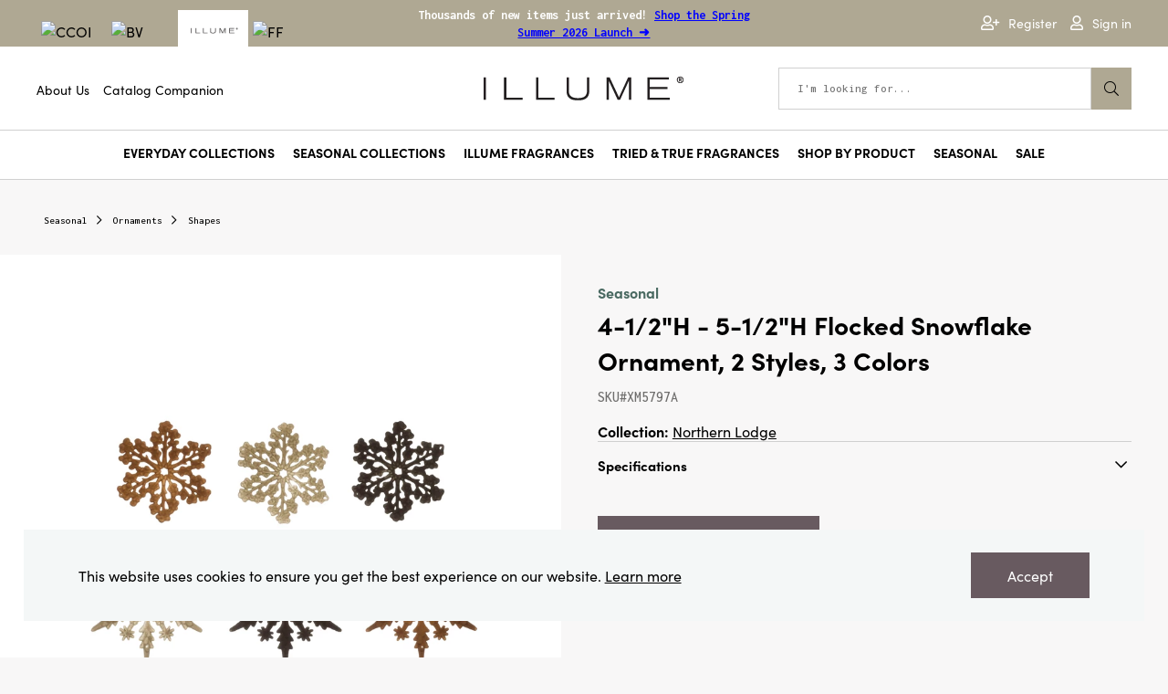

--- FILE ---
content_type: text/html; charset=utf-8
request_url: https://wholesale.illumecandles.com/en/ccoi/seasonal/ornaments/shapes/xm5797a-flocked-snowflake-ornament-2-styles-3-colors/?variationCode=XM5797A
body_size: 14171
content:


<!DOCTYPE html>
<html lang="en" class="">
<head>
    <meta charset="utf-8">
    <meta http-equiv="X-UA-Compatible" content="IE=edge">
    <meta name="viewport" content="width=device-width, initial-scale=1, maximum-scale=1">

    <!-- Google Tag Manager -->
    <script>(function(w,d,s,l,i){w[l]=w[l]||[];w[l].push({'gtm.start':
    new Date().getTime(),event:'gtm.js'});var f=d.getElementsByTagName(s)[0],
    j=d.createElement(s),dl=l!='dataLayer'?'&l='+l:'';j.async=true;j.src=
    'https://www.googletagmanager.com/gtm.js?id='+i+dl;f.parentNode.insertBefore(j,f);
    })(window,document,'script','dataLayer','GTM-TKM82L3');</script>
    <!-- End Google Tag Manager -->

    <link rel="canonical" href="https://wholesale.illumecandles.com/en/ccoi/seasonal/ornaments/shapes/xm5797a-flocked-snowflake-ornament-2-styles-3-colors/">
<title>4-1/2&quot;H - 5-1/2&quot;H Flocked Snowflake Ornament, 2 Styles, 3 Colors</title>
<meta name="description" content="Creative Co-Op is a home, seasonal decor &amp; fashion accessories wholesaler. We offer 4-1/2&quot;H - 5-1/2&quot;H Flocked Snowflake Ornament, 2 Styles, 3 Colors &amp; more. Check out our website today!" />
<meta name="keywords" content="4-1/2&quot;H - 5-1/2&quot;H Flocked Snowflake Ornament, 2 Styles, 3 Colors" />
<meta name="robots" content="nosnippet" />


    <meta property="og:title" content="4-1/2"H - 5-1/2"H Flocked Snowflake Ornament, 2 Styles, 3 Colors">
<meta property="og:type" content="product">
<meta property="og:url" content="https://wholesale.illumecandles.com/en/ccoi/seasonal/ornaments/shapes/xm5797a-flocked-snowflake-ornament-2-styles-3-colors/">
<meta property="og:image" content="http://wholesale.illumecandles.com/4a334f/globalassets/illume_web.png">
<meta property="og:image:secure_url" content="https://wholesale.illumecandles.com/4a334f/globalassets/illume_web.png">
<meta property="og:locale" content="en_US">
<meta property="article:brand" content="Creative Co-Op">
<meta property="article:category" content="Shop All">
<meta property="article:category" content="Ornaments">
<meta property="article:category" content="Seasonal">
<meta property="article:category" content="Northern Lodge">
<meta property="article:category" content="Collection">
<meta property="article:category" content="Shapes">

    <link href="https://fonts.googleapis.com/css?family=Roboto:100,100i,300,300i,400,400i,500,500i,700,700i,900,900i" rel="stylesheet">
    <link href="https://fonts.googleapis.com/css?family=Montserrat&display=swap" rel="stylesheet">
    <link href="https://fonts.googleapis.com/css?family=Cormorant+Garamond|Thasadith&display=swap" rel="stylesheet">

    <link rel="apple-touch-icon" sizes="180x180" href="/Assets/favicons/illume/apple-touch-icon.png">
    <link rel="icon" type="image/png" sizes="32x32" href="/Assets/favicons/illume/favicon-32x32.png">
    <link rel="icon" type="image/png" sizes="16x16" href="/Assets/favicons/illume/favicon-16x16.png">
    <link rel="manifest" href="/Assets/favicons/illume/site.webmanifest">
    <link rel="shortcut icon" href="/Assets/favicons/illume/favicon.ico">
    <meta name="msapplication-config" content="/Assets/favicons/illume/browserconfig.xml">

    <!-- Font Awesome Pro Kit linked to carla's account, need to import back up fontawesome files to project for backup-->
    <script src="https://kit.fontawesome.com/2e3f05b92b.js" crossorigin="anonymous"></script>

    <link href='/Assets/dist/css/main.min.css?v=7o5xRfeFWIu9EypShW5pTA==' rel='stylesheet' type='text/css' />
    <!--Acoustic Marketing Tag -->
    <meta name="com.silverpop.brandeddomains" content="www.pages05.net,bloomingville.us,creativecoop.com,prep.bloomingville.us,prep.creativecoop.com,prep.illumecandles.com,wholesale.illumecandles.com,www.bloomingville.us,www.creativecoop.com" />
    <script src="https://www.sc.pages05.net/lp/static/js/iMAWebCookie.js?7d68e09a-13679eb2e82-37c504b367ce64f028215bda5330c1de&h=www.pages05.net" type="text/javascript"></script>

    
    

    
    <style>
/* Hide MM */
/*
.sites-tab-nav > ul > li:last-child {
  display: none;
}
*/

</style>

<script type="text/javascript">var appInsights=window.appInsights||function(config){function t(config){i[config]=function(){var t=arguments;i.queue.push(function(){i[config].apply(i,t)})}}var i={config:config},u=document,e=window,o="script",s="AuthenticatedUserContext",h="start",c="stop",l="Track",a=l+"Event",v=l+"Page",r,f;setTimeout(function(){var t=u.createElement(o);t.src=config.url||"https://js.monitor.azure.com/scripts/a/ai.0.js";u.getElementsByTagName(o)[0].parentNode.appendChild(t)});try{i.cookie=u.cookie}catch(y){}for(i.queue=[],r=["Event","Exception","Metric","PageView","Trace","Dependency"];r.length;)t("track"+r.pop());return t("set"+s),t("clear"+s),t(h+a),t(c+a),t(h+v),t(c+v),t("flush"),config.disableExceptionTracking||(r="onerror",t("_"+r),f=e[r],e[r]=function(config,t,u,e,o){var s=f&&f(config,t,u,e,o);return s!==!0&&i["_"+r](config,t,u,e,o),s}),i}({instrumentationKey:"d026a452-81b2-4eb4-a6b7-6b936493286f",sdkExtension:"a"});window.appInsights=appInsights;appInsights.queue&&appInsights.queue.length===0&&appInsights.trackPageView();</script></head>
<body class="theme-illume">
    <!-- Google Tag Manager (noscript) -->
    <noscript><iframe src="https://www.googletagmanager.com/ns.html?id=GTM-TKM82L3"
    height="0" width="0" style="display:none;visibility:hidden"></iframe></noscript>
    <!-- End Google Tag Manager (noscript) -->

<script type='text/javascript'>

window.wowga4 = window.wowga4 || [];
window.wowga4.push({ event: 'pageView', pageView: {
  "event": "pageView",
  "pageLocation": "http://www.creativecoop.com/en/ccoi/seasonal/ornaments/shapes/xm5797a-flocked-snowflake-ornament-2-styles-3-colors/",
  "pageReferrer": "",
  "pageTemplate": "GenericProductProxy",
  "loggedIn": "Not Logged In",
  "userID": "",
  "brand": "Illume"
} });

</script>

    

  <script type="text/javascript">
    window.localStorage.removeItem('wow:autologin');

    window.onmessage = function(e) {
      const allowedOrigins = [ 'https://www.creativecoop.com',  'https://www.bloomingville.us',  'https://www.finchandfennel.com',  'https://wholesale.miscmatch.com',  ];
      if (allowedOrigins.indexOf(e.origin) < 0) return;

      const payload = JSON.parse(e.data);
      if (payload.key === "wow:autologin" && payload.value)
      {
        window.location.href = e.origin + '/AutoLogin/Fetch?returnUrl=https%3A%2F%2Fwholesale.illumecandles.com%2Fen%2Fccoi%2Fseasonal%2Fornaments%2Fshapes%2Fxm5797a-flocked-snowflake-ornament-2-styles-3-colors%2F%3FvariationCode%3DXM5797A';
      }
    }
  </script>
    <iframe src="https://www.creativecoop.com/AutoLogin/Index" width="0" height="0" frameborder="0"
            onload="this.contentWindow.postMessage(JSON.stringify({key: 'wow:autologin', method: 'get'}), '*');" style="visibility: hidden;margin:0;display:block;"></iframe>
    <iframe src="https://www.bloomingville.us/AutoLogin/Index" width="0" height="0" frameborder="0"
            onload="this.contentWindow.postMessage(JSON.stringify({key: 'wow:autologin', method: 'get'}), '*');" style="visibility: hidden;margin:0;display:block;"></iframe>
    <iframe src="https://www.finchandfennel.com/AutoLogin/Index" width="0" height="0" frameborder="0"
            onload="this.contentWindow.postMessage(JSON.stringify({key: 'wow:autologin', method: 'get'}), '*');" style="visibility: hidden;margin:0;display:block;"></iframe>
    <iframe src="https://wholesale.miscmatch.com/AutoLogin/Index" width="0" height="0" frameborder="0"
            onload="this.contentWindow.postMessage(JSON.stringify({key: 'wow:autologin', method: 'get'}), '*');" style="visibility: hidden;margin:0;display:block;"></iframe>

    


<div class="loading-box display-none">
    <div class="loader"></div>
</div>



<div class="pdp-page">




<header class="sct-site-header">
    <div class="mobile-menu-toggle">
        <a class="itm-nav-toggle" role="button" aria-label="Menu">
            <span class="line"></span>
        </a>

    </div><!-- /mobile-toggles -->

    <div class="mobile-tools">
        <a class="mobile-search-toggle"><span class="far fa-search"></span></a>
            <a href="#" class="mobile-user" data-toggle="modal" data-target="#signInModal"><span class="far fa-user"></span></a>
    </div><!-- /mobile-tools -->


        <nav class="sites-tab-nav" aria-label="Visit our sister sites">
            <ul>
                    <li class="">
                        <a href="https://www.creativecoop.com/">
                            <img src="/491e3d/contentassets/708b308d45bb4784b183a5ff8cee28e9/ccoi-logo.png" role="presentation" alt="CCOI" />
                        </a>
                    </li>
                    <li class="">
                        <a href="https://www.bloomingville.us/">
                            <img src="/49f40d/contentassets/c30a3649015540e087bf208fd0caa899/bv-logo.png" role="presentation" alt="BV" />
                        </a>
                    </li>
                    <li class="active">
                        <a href="https://wholesale.illumecandles.com/">
                            <img src="/4a336a/globalassets/illume-logo_website.png" role="presentation" alt="ILM" />
                        </a>
                    </li>
                    <li class="">
                        <a href="https://www.finchandfennel.com/">
                            <img src="/4af183/contentassets/9f834e58b65348c893d782b00a7d6e68/ff_logo_smaller.svg" role="presentation" alt="FF" />
                        </a>
                    </li>
            </ul>
        </nav><!-- /sites-tab-nav -->

    <div class="site-alert" role="alert">
        <p><strong>Thousands of new items just arrived! <span style="color: #0000ff;"><a style="color: #0000ff;" title="Shop the Launch" href="https://www.creativecoop.com/en/search/?search=&amp;brand=&amp;flags=New&amp;pageSize=24&amp;sort=Relevance&amp;price-min=&amp;price-max=">Shop the Spring Summer 2026 Launch ➜</a></span></strong></p>
    </div><!-- site-alert -->

    <nav class="user-tools">
            <ul class="pre-login">
                <li class="account"><a href="/en/registration/"><span class="far fa-user-plus" role="presentation"></span>Register</a></li>
                <li class="account"><a href="#" class="open-signin" data-toggle="modal" data-target="#signInModal"><span class="far fa-user" role="presentation"></span>Sign in</a></li>
            </ul>
    </nav><!-- /user-tools -->

    

<nav class="additional-nav" aria-label="additional content">
            <ul>
                    <li><a href="/en/our-story/">About Us</a></li>
                    <li><a href="https://www.creativecoop.com/en/catalog-companion/">Catalog Companion</a></li>
            </ul>
</nav><!-- /sites-tab-nav -->

    <div class="header-logo">
  <a href="/" aria-label="Link to Home Page">
    <img src="/4a334f/globalassets/illume_web.png?format=webp" alt="Illume Logo"  />
  </a>
</div>
    <div class="site-search-wrapper">
    <div class="site-search-close">
        <button type="button" class="close" aria-label="Close the search"><span class="fal fa-times"></span><span class="sr-only">Close the search</span></button>
    </div>
    <form action="/en/search/" method="get" class="site-search">
        <label for="search-site" class="sr-only">Search this site</label>
        <input type="text" name="search" class="search-input" id="search-site" placeholder="I'm looking for..." autocomplete="off" data-autocomplete-endpoint="/en/search/QuickSearch">
        <span class="fal fa-times-circle" style="display: none;"></span><span class="sr-only">Clear the search input</span>
        <button type="submit" class="btn search"><span class="fal fa-search"></span><span class="sr-only">Start Search</span></button>
    </form><!-- /site-search -->
    <div class="searchbox-popover" id="jsResultSearch" style="display: none;">
        <div class="loading-cart">
            <div class="loader">
                <span class="fal fa-spinner-third fa-spin"></span>
            </div>
        </div>
        <div class="js-searchbox-content">
        </div>
    </div>
</div>
<div class="site-search-overlay"></div>


    
    <nav class="main-nav" aria-labelledby="main navigation">
        <button class="micro-header-reveal" role="presentation">Shop Categories</button>
        <ul class="main-nav-list">
                <li>

<a href="/en/ilm/collection/everyday/" class="main-nav-link has-mega-menu">Everyday Collections</a>
<div class="single-menu">
    <a href="#" class="nav-back-link">Everyday Collections</a>
    <div class="mega-menu-frame has-subnav">
        <div class="subnav">
            <ul>
                    <li><a href="/en/ilm/collection/everyday/artist-series/">Artist Series</a></li>
                    <li><a href="/en/ilm/collection/everyday/beautifully-done/">Beautifully Done</a></li>
                    <li><a href="/en/ilm/collection/everyday/bows--baubles/">Bows &amp; Baubles</a></li>
                    <li><a href="/en/ilm/collection/everyday/elements/">Elements</a></li>
                    <li><a href="/en/ilm/collection/everyday/essentials/">Essentials</a></li>
                    <li><a href="/en/ilm/collection/everyday/far--away/">Far &amp; Away</a></li>
                    <li><a href="/en/ilm/collection/everyday/farmers-market/">Farmers Market</a></li>
                    <li><a href="/en/ilm/collection/everyday/fjordform/">Fjord+Form</a></li>
                    <li><a href="/en/ilm/collection/everyday/go-be-lovely2/">Go Be Lovely</a></li>
                    <li><a href="/en/ilm/collection/everyday/groovy-kind-of-love/">Groovy Kind of Love</a></li>
                    <li><a href="/en/ilm/collection/everyday/petite-patisserie/">Petite Patisserie</a></li>
                    <li><a href="/en/ilm/collection/everyday/spring-fling/">Spring Fling</a></li>
                    <li><a href="/en/ilm/collection/everyday/sun-terrace/">Sun Terrace</a></li>
                    <li><a href="/en/ilm/collection/everyday/sunwashed/">Sunwashed</a></li>
                    <li><a href="/en/ilm/collection/everyday/tried--true-core/">Tried &amp; True Core</a></li>
                    <li><a href="/en/ilm/collection/everyday/twisted-affirmations/">Twisted Affirmations</a></li>
                    <li><a href="/en/ilm/collection/everyday/under-the-sun/">Under the Sun</a></li>
                    <li><a href="/en/ilm/collection/everyday/verde/">Verde</a></li>
            </ul>
        </div><!-- /subnav-->
    </div><!-- /mega-menu-frame -->
</div><!-- /mega-menu -->
                </li>
                <li>

<a href="/en/ilm/collection/seasonal/" class="main-nav-link has-mega-menu">Seasonal Collections</a>
<div class="single-menu">
    <a href="#" class="nav-back-link">Seasonal Collections</a>
    <div class="mega-menu-frame has-subnav">
        <div class="subnav">
            <ul>
                    <li><a href="/en/ilm/collection/seasonal/beautifully-done-seasonal/">Beautifully Done Seasonal</a></li>
                    <li><a href="/en/ilm/collection/seasonal/fa-la-lovely/">Fa La Lovely</a></li>
                    <li><a href="/en/ilm/collection/seasonal/glitz-and-glimmer/">Glitz and Glimmer</a></li>
                    <li><a href="/en/ilm/collection/seasonal/good-cheer/">Good Cheer</a></li>
                    <li><a href="/en/ilm/collection/seasonal/grandpas-cabin/">Grandpa&#39;s Cabin</a></li>
                    <li><a href="/en/ilm/collection/seasonal/holiday-glace/">Holiday Glac&#233;</a></li>
                    <li><a href="/en/ilm/collection/seasonal/holiday-hotel/">Holiday Hotel</a></li>
                    <li><a href="/en/ilm/collection/seasonal/la-ciel/">La Ciel</a></li>
                    <li><a href="/en/ilm/collection/seasonal/memory-lane/">Memory Lane</a></li>
                    <li><a href="/en/ilm/collection/seasonal/slopeside/">Slopeside</a></li>
                    <li><a href="/en/ilm/collection/seasonal/tried--true-fall/">Tried &amp; True Fall</a></li>
                    <li><a href="/en/ilm/collection/seasonal/tried--true-holiday/">Tried &amp; True Holiday</a></li>
            </ul>
        </div><!-- /subnav-->
    </div><!-- /mega-menu-frame -->
</div><!-- /mega-menu -->
                </li>
                <li>


<a href="/en/ilm/fragrance/" class="main-nav-link has-mega-menu">Illume Fragrances</a>
<div class="mega-menu">
        <a href="#" class="nav-back-link">Illume Fragrances</a>
        <div class="mega-menu-frame has-subnav">
                <div class="subnav">
                    <p class="category-title">Everyday Fragrances</p>
                        <ul>
                                <li><a href="/en/ilm/fragrance/everyday/air/">Air</a></li>
                                <li><a href="/en/ilm/fragrance/everyday/angel-food/">Angel Food</a></li>
                                <li><a href="/en/ilm/fragrance/everyday/aperol-crush/">Aperol Crush</a></li>
                                <li><a href="/en/ilm/fragrance/everyday/baltic-beach/">Baltic Beach</a></li>
                                <li><a href="/en/ilm/fragrance/everyday/beach-towel/">Beach Towel</a></li>
                                <li><a href="/en/ilm/fragrance/everyday/blackberry-absinthe/">Blackberry Absinthe</a></li>
                                <li><a href="/en/ilm/fragrance/everyday/black-pepper--hemp/">Black Pepper &amp; Hemp</a></li>
                                <li><a href="/en/ilm/fragrance/everyday/blood-orange-dahlia/">Blood Orange Dahlia</a></li>
                                <li><a href="/en/ilm/fragrance/everyday/borealis-moss/">Borealis Moss</a></li>
                                <li><a href="/en/ilm/fragrance/everyday/cafe-au-lait/">Cafe Au Lait</a></li>
                                <li><a href="/en/ilm/fragrance/everyday/citron--vetiver/">Citron &amp; Vetiver</a></li>
                                <li><a href="/en/ilm/fragrance/everyday/citrus-crush/">Citrus Crush</a></li>
                                <li><a href="/en/ilm/fragrance/everyday/coconut-milk-mango/">Coconut Milk Mango</a></li>
                                <li><a href="/en/ilm/fragrance/everyday/colada-club/">Colada Club</a></li>
                                <li><a href="/en/ilm/fragrance/everyday/dreamy-kind-of-love/">Dreamy Kind of Love</a></li>
                                <li><a href="/en/ilm/fragrance/everyday/driftwood/">Driftwood</a></li>
                                <li><a href="/en/ilm/fragrance/everyday/earth/">Earth</a></li>
                                <li><a href="/en/ilm/fragrance/everyday/fig--pampas-grass/">Fig &amp; Pampas Grass</a></li>
                                <li><a href="/en/ilm/fragrance/everyday/fire/">Fire</a></li>
                                <li><a href="/en/ilm/fragrance/everyday/forest-flora/">Forest Flora</a></li>
                                <li><a href="/en/ilm/fragrance/everyday/fresh-picked-berries/">Fresh Picked Berries</a></li>
                                <li><a href="/en/ilm/fragrance/everyday/fresh-sea-salt/">Fresh Sea Salt</a></li>
                                <li><a href="/en/ilm/fragrance/everyday/gardenia/">Gardenia</a></li>
                                <li><a href="/en/ilm/fragrance/everyday/ginger-lemon--yuzu/">Ginger Lemon &amp; Yuzu</a></li>
                                <li><a href="/en/ilm/fragrance/everyday/golden-honeysuckle/">Golden Honeysuckle</a></li>
                                <li><a href="/en/ilm/fragrance/everyday/groovy-kind-of-love/">Groovy Kind of Love</a></li>
                                <li><a href="/en/ilm/fragrance/everyday/guava-ginger/">Guava Ginger</a></li>
                                <li><a href="/en/ilm/fragrance/everyday/heirloom-tomato/">Heirloom Tomato</a></li>
                                <li><a href="/en/ilm/fragrance/everyday/hidden-lake/">Hidden Lake</a></li>
                                <li><a href="/en/ilm/fragrance/everyday/hinoki-sage/">Hinoki Sage</a></li>
                                <li><a href="/en/ilm/fragrance/everyday/isla-lily/">Isla Lily</a></li>
                                <li><a href="/en/ilm/fragrance/everyday/jungle-green-magnolia/">Jungle Green Magnolia</a></li>
                                <li><a href="/en/ilm/fragrance/everyday/lavender-la-la/">Lavender La La</a></li>
                                <li><a href="/en/ilm/fragrance/everyday/lemongrass--lime-leaves/">Lemongrass &amp; Lime Leaves</a></li>
                                <li><a href="/en/ilm/fragrance/everyday/love-bomb/">Love Bomb</a></li>
                                <li><a href="/en/ilm/fragrance/everyday/norse-isle/">Norse Isle</a></li>
                                <li><a href="/en/ilm/fragrance/everyday/oleander-oak/">Oleander Oak</a></li>
                                <li><a href="/en/ilm/fragrance/everyday/paloma-petal/">Paloma Petal</a></li>
                                <li><a href="/en/ilm/fragrance/everyday/petitgrain-basil/">Petitgrain Basil</a></li>
                                <li><a href="/en/ilm/fragrance/everyday/picnic-in-the-park/">Picnic in the Park</a></li>
                                <li><a href="/en/ilm/fragrance/everyday/pink-pepper-fruit/">Pink Pepper Fruit</a></li>
                                <li><a href="/en/ilm/fragrance/everyday/pool-floatie/">Pool Floatie</a></li>
                                <li><a href="/en/ilm/fragrance/everyday/rainy-walk/">Rainy Walk</a></li>
                                <li><a href="/en/ilm/fragrance/everyday/rhubarb--honey/">Rhubarb &amp; Honey</a></li>
                                <li><a href="/en/ilm/fragrance/everyday/sugared-blossom/">Sugared Blossom</a></li>
                                <li><a href="/en/ilm/fragrance/everyday/summer-vine/">Summer Vine</a></li>
                                <li><a href="/en/ilm/fragrance/everyday/sunny-kind-of-love/">Sunny Kind of Love</a></li>
                                <li><a href="/en/ilm/fragrance/everyday/sweet-nothings/">Sweet Nothings</a></li>
                                <li><a href="/en/ilm/fragrance/everyday/talking-trees/">Talking Trees</a></li>
                                <li><a href="/en/ilm/fragrance/everyday/tarte-au-citron/">Tarte Au Citron</a></li>
                                <li><a href="/en/ilm/fragrance/everyday/terra-tabac/">Terra Tabac</a></li>
                                <li><a href="/en/ilm/fragrance/everyday/thai-lily/">Thai Lily</a></li>
                                <li><a href="/en/ilm/fragrance/everyday/toxic-positivity/">Toxic Positivity</a></li>
                                <li><a href="/en/ilm/fragrance/everyday/wild-jam-scone/">Wild Jam Scone</a></li>
                                <li><a href="/en/ilm/fragrance/everyday/assorted/">Assorted</a></li>
                                <li><a href="/en/ilm/fragrance/everyday/unscented/">Unfragranced</a></li>
                                <li><a href="/en/ilm/fragrance/everyday/water/">Water</a></li>
                        </ul>
                </div><!-- /subnav-->
                <div class="subnav">
                    <p class="category-title">Seasonal Fragrances</p>
                        <ul>
                                <li><a href="/en/ilm/fragrance/seasonal/autumn-sage/">Autumn Sage</a></li>
                                <li><a href="/en/ilm/fragrance/seasonal/balsam--cedar/">Balsam &amp; Cedar</a></li>
                                <li><a href="/en/ilm/fragrance/seasonal/bon-bon/">Bon Bon</a></li>
                                <li><a href="/en/ilm/fragrance/seasonal/brandied-pear/">Brandied Pear</a></li>
                                <li><a href="/en/ilm/fragrance/seasonal/cardamom-pomander/">Cardamom Pomander</a></li>
                                <li><a href="/en/ilm/fragrance/seasonal/cassia-clove/">Cassia Clove</a></li>
                                <li><a href="/en/ilm/fragrance/seasonal/copper-leaves/">Copper Leaves</a></li>
                                <li><a href="/en/ilm/fragrance/seasonal/juniper-moss/">Juniper Moss</a></li>
                                <li><a href="/en/ilm/fragrance/seasonal/midnight-pumpkin/">Midnight Pumpkin</a></li>
                                <li><a href="/en/ilm/fragrance/seasonal/mistletoe-kisses/">Mistletoe Kisses</a></li>
                                <li><a href="/en/ilm/fragrance/seasonal/mulled-wine/">Mulled Wine</a></li>
                                <li><a href="/en/ilm/fragrance/seasonal/north-sky/">North Sky</a></li>
                                <li><a href="/en/ilm/fragrance/seasonal/pink-pine/">Pink Pine</a></li>
                                <li><a href="/en/ilm/fragrance/seasonal/popcorn-garland/">Popcorn Garland</a></li>
                                <li><a href="/en/ilm/fragrance/seasonal/rustic-pumpkin/">Rustic Pumpkin</a></li>
                                <li><a href="/en/ilm/fragrance/seasonal/sequoia-spruce/">Sequoia Spruce</a></li>
                                <li><a href="/en/ilm/fragrance/seasonal/sugar-pine/">Sugar Pine</a></li>
                                <li><a href="/en/ilm/fragrance/seasonal/winter-mint/">Winter Mint</a></li>
                                <li><a href="/en/ilm/fragrance/seasonal/winter-white/">Winter White</a></li>
                                <li><a href="/en/ilm/fragrance/seasonal/wondermint/">Wondermint</a></li>
                                <li><a href="/en/ilm/fragrance/seasonal/woodfire/">Woodfire</a></li>
                        </ul>
                </div><!-- /subnav-->

        </div><!-- /mega-menu-frame -->
</div><!-- /mega-menu -->
                </li>
                <li>


<a href="/en/ilm/tried--true-fragrance/" class="main-nav-link has-mega-menu">Tried &amp; True Fragrances</a>
<div class="mega-menu">
        <a href="#" class="nav-back-link">Tried &amp; True Fragrances</a>
        <div class="mega-menu-frame has-subnav">
                <div class="subnav">
                    <p class="category-title">Everyday Fragrances</p>
                        <ul>
                                <li><a href="/en/ilm/tried--true-fragrance/everyday/citrus-grove/">Citrus Grove</a></li>
                                <li><a href="/en/ilm/tried--true-fragrance/everyday/coconut-bloom/">Coconut Bloom</a></li>
                                <li><a href="/en/ilm/tried--true-fragrance/everyday/eucalyptus--sage/">Eucalyptus &amp; Sage</a></li>
                                <li><a href="/en/ilm/tried--true-fragrance/everyday/fresh-cut-lilacs/">Fresh Cut Lilacs</a></li>
                                <li><a href="/en/ilm/tried--true-fragrance/everyday/gardenia-lily/">Gardenia Lily</a></li>
                                <li><a href="/en/ilm/tried--true-fragrance/everyday/golden-moonlight/">Golden Moonlight</a></li>
                                <li><a href="/en/ilm/tried--true-fragrance/everyday/lavender-vanilla/">Lavender Vanilla</a></li>
                                <li><a href="/en/ilm/tried--true-fragrance/everyday/lemon-lavender/">Lemon Lavender</a></li>
                                <li><a href="/en/ilm/tried--true-fragrance/everyday/lush-lily/">Lush Lily</a></li>
                                <li><a href="/en/ilm/tried--true-fragrance/everyday/mango-lime-margarita/">Mango Lime Margarita</a></li>
                                <li><a href="/en/ilm/tried--true-fragrance/everyday/meadow-thistle/">Meadow Thistle</a></li>
                                <li><a href="/en/ilm/tried--true-fragrance/everyday/pineapple-pomegranate/">Pineapple Pomegranate</a></li>
                                <li><a href="/en/ilm/tried--true-fragrance/everyday/pink-magnolia/">Pink Magnolia</a></li>
                                <li><a href="/en/ilm/tried--true-fragrance/everyday/pink-peony/">Pink Peony</a></li>
                                <li><a href="/en/ilm/tried--true-fragrance/everyday/sparkling-peach/">Sparkling Peach</a></li>
                                <li><a href="/en/ilm/tried--true-fragrance/everyday/sugar-blossom/">Sugar Blossom</a></li>
                                <li><a href="/en/ilm/tried--true-fragrance/everyday/sunwashed-cotton/">Sunwashed Cotton</a></li>
                                <li><a href="/en/ilm/tried--true-fragrance/everyday/sweet-pea--jasmine/">Sweet Pea &amp; Jasmine</a></li>
                                <li><a href="/en/ilm/tried--true-fragrance/everyday/vanilla-bean/">Vanilla Bean</a></li>
                                <li><a href="/en/ilm/tried--true-fragrance/everyday/water-lily--aloe/">Water Lily &amp; Aloe</a></li>
                                <li><a href="/en/ilm/tried--true-fragrance/everyday/wild-rose/">Wild Rose</a></li>
                        </ul>
                </div><!-- /subnav-->
                <div class="subnav">
                    <p class="category-title">Seasonal Fragrances</p>
                        <ul>
                                <li><a href="/en/ilm/tried--true-fragrance/seasonal/autumn-chestnut/">Autumn Chestnut</a></li>
                                <li><a href="/en/ilm/tried--true-fragrance/seasonal/cozy-cashmere/">Cozy Cashmere</a></li>
                                <li><a href="/en/ilm/tried--true-fragrance/seasonal/fresh-balsam/">Fresh Balsam</a></li>
                                <li><a href="/en/ilm/tried--true-fragrance/seasonal/heirloom-pumpkin/">Heirloom Pumpkin</a></li>
                                <li><a href="/en/ilm/tried--true-fragrance/seasonal/juniper-spice/">Juniper Spice</a></li>
                                <li><a href="/en/ilm/tried--true-fragrance/seasonal/maple-marshmallow/">Maple Marshmallow</a></li>
                                <li><a href="/en/ilm/tried--true-fragrance/seasonal/mulled-cider/">Mulled Cider</a></li>
                                <li><a href="/en/ilm/tried--true-fragrance/seasonal/orchard-apple/">Orchard Apple</a></li>
                                <li><a href="/en/ilm/tried--true-fragrance/seasonal/orchard-cider/">Orchard Cider</a></li>
                                <li><a href="/en/ilm/tried--true-fragrance/seasonal/peppermint-whip/">Peppermint Whip</a></li>
                                <li><a href="/en/ilm/tried--true-fragrance/seasonal/pumpkin-crabapple/">Pumpkin Crabapple</a></li>
                                <li><a href="/en/ilm/tried--true-fragrance/seasonal/pumpkin-sugar/">Pumpkin Sugar</a></li>
                                <li><a href="/en/ilm/tried--true-fragrance/seasonal/rustic-fall/">Rustic Fall</a></li>
                                <li><a href="/en/ilm/tried--true-fragrance/seasonal/vanilla-spruce/">Vanilla Spruce</a></li>
                                <li><a href="/en/ilm/tried--true-fragrance/seasonal/vintage-velvet/">Vintage Velvet</a></li>
                                <li><a href="/en/ilm/tried--true-fragrance/seasonal/winter-evergreen/">Winter Evergreen</a></li>
                        </ul>
                </div><!-- /subnav-->

        </div><!-- /mega-menu-frame -->
</div><!-- /mega-menu -->
                </li>
                <li>

<a href="/en/ilm/products/" class="main-nav-link has-mega-menu">Shop By Product</a>
<div class="single-menu">
    <a href="#" class="nav-back-link">Shop By Product</a>
    <div class="mega-menu-frame has-subnav">
        <div class="subnav">
            <ul>
                    <li><a href="/en/ilm/products/bath--beauty/">Bath &amp; Beauty</a></li>
                    <li><a href="/en/ilm/products/candle-accessories/">Candle Accessories</a></li>
                    <li><a href="/en/ilm/products/diffusers/">Diffusers</a></li>
                    <li><a href="/en/ilm/products/illume-candles/">Illume Candles</a></li>
                    <li><a href="/en/ilm/products/seasonal-products/">Seasonal Products</a></li>
                    <li><a href="/en/ilm/products/tried--true-candles/">Tried &amp; True Candles</a></li>
            </ul>
        </div><!-- /subnav-->
    </div><!-- /mega-menu-frame -->
</div><!-- /mega-menu -->
                </li>
                <li>

<a href="/en/ilm/products/seasonal-products/" class="main-nav-link">Seasonal</a>
                </li>
                <li>

<a href="/en/ilm/sale/" class="main-nav-link">Sale</a>
                </li>
        </ul>
        <ul class="additional-nav-list">
                        <li><a href="/en/our-story/">About Us</a></li>
                        <li><a href="https://www.creativecoop.com/en/catalog-companion/">Catalog Companion</a></li>
        </ul>
    </nav>



    
    
</header>

<div class="sign-in-modal modal fade" id="signInModal" tabindex="-1" aria-labelledby="signInModalLabel" aria-hidden="true">
    <div class="modal-dialog modal-dialog-centered">
        <div class="modal-content">
            <div class="modal-header">
                <button type="button" class="btn-close" data-dismiss="modal" aria-label="Submit"><span class="fal fa-times"></span><span class="sr-only">Submit this modal</span></button>
            </div>
            <div class="modal-body">
                

<div class="sign-in">
    <h2 class="title"> Sign In </h2>
    <h4 class="subtitle">  <p>You can now sign into any of our Creative Co-Op Brands using your account!</p> </h4>

    <input type="hidden" value="/PublicApi/InternalLogin" id="signInUrl" />
    <div class="page-error-message"></div>

    <form class="sign-in-form" id="signInForm">
        
        <input id="ReturnUrl" name="ReturnUrl" type="hidden" value="" />

        <div class="input-wrapper">
            <label class="label-text" for="Email">Email*</label>
            <input autocomplete="false" data-val="true" data-val-regex="You have to enter a valid e-mail address" data-val-regex-pattern="^[a-zA-Z0-9!#$%&amp;&#39;*+/=?^_`{|}~-][a-zA-Z0-9!#$%&amp;&#39;*+/=?^_`{|}~.-]*@(([0-9a-zA-Z][-\w]*)*[0-9a-zA-Z]\.)+[a-zA-Z]{2,9}$" data-val-required="Email Address is required" id="Email" name="Email" type="text" value="" />

        </div>
        <div class="input-wrapper">
            <label class="label-text" for="Password">Password*</label>
            <input autocomplete="false" data-val="true" data-val-required="Password is required" id="Password" name="Password" type="password" />

            <div class="password-toggle-icon">
                <span class="far fa-eye-slash" role="presentation"></span>
                <span class="sr-only"> Show Password</span>
            </div>
        </div>

        <div class="checkbox-container">
            <div class="custom-checkbox">
                <input data-val="true" data-val-required="The Keep me signed in. field is required." id="sign-in-checkbox-685042bd-b245-4238-8050-12ad45d5b1a0" name="RememberMe" type="checkbox" value="true" /><input name="RememberMe" type="hidden" value="false" />
                <label class="custom-checkbox-label" for="sign-in-checkbox-685042bd-b245-4238-8050-12ad45d5b1a0">
                    Keep me signed in. <a href="" class="tool-tip"> Details</a>
                </label>
            </div>
            <div class="tool-tip-container" aria-live="polite">
                <p>Choosing &ldquo;Keep me signed in&rdquo; reduces the number of times you&rsquo;re asked to sign in on this device. To keep your account secure, use this option only on your personal devices.</p>
            </div>
        </div>

        <input type="submit" class="sign-in-btn btn btn-secondary" name="login" value="Sign In" />
        <a href="/en/my-account/reset-password/" class="forgot-password"> Forgot your password?</a>


    </form>
    <div class="separator"></div>

    <div class="sign-in-bottom-links">
        <span class="">
            <p>Are you a current customer?</p> <a href="/en/activate-account/"> Activate your account</a>
        </span>
        <span class="">
            <p>Don&rsquo;t have an account?</p> <a href="/en/registration/"> Create an account </a>
        </span>
    </div>

</div>


            </div>
        </div>
    </div>
</div>
    <main id="main-content">
        


<div class="breadcrumb-wrapper">
    <a href="/en/ccoi/seasonal/" class="breadcrumb-item"> Seasonal</a>
    <a href="/en/ccoi/seasonal/ornaments/" class="breadcrumb-item"> Ornaments</a>
    <a href="/en/ccoi/seasonal/ornaments/shapes/" class="breadcrumb-item"> Shapes</a>
</div>

<div class="pdp-block pdp-dropship-block">
    <input type="hidden" name="FproductCode" id="productCode" value="p-XM5797A" />
    <input type="hidden" name="pageUrl" id="pageUrl" value="/en/ccoi/seasonal/ornaments/shapes/xm5797a-flocked-snowflake-ornament-2-styles-3-colors/" />
    <input type="hidden" name="refreshParameter" id="refreshParameter" value="variationCode" />
    
    


<div class="pdp-gallery">
    <div class="gallery-image-wrapper">

        
            <div class="gallery-image-container">
                <img class="gallery-image" src="/4ae8ef/globalassets/product-images/xm5797a.jpg?width=890&amp;format=webp" data-large-image="/4ae8ef/globalassets/product-images/xm5797a.jpg?width=890&amp;format=webp" alt="">
            </div>
            <div class="gallery-video-container">
            </div>
    </div>
    <div class="gallery-thumbnail-carousel">
                <img class="thumbnail-image" src="/4ae8ef/globalassets/product-images/xm5797a.jpg?format=webp" alt="">
            </div>
</div>



    <div class="pdp-description-block" data-ga4-item='{&quot;item_id&quot;:&quot;p-XM5797A&quot;,&quot;item_name&quot;:&quot;4-1/2\u0022H - 5-1/2\u0022H Flocked Snowflake Ornament, 2 Styles, 3 Colors&quot;,&quot;item_brand&quot;:&quot;Creative Co-Op&quot;,&quot;item_category&quot;:&quot;Seasonal&quot;,&quot;affiliation&quot;:&quot;Illume&quot;,&quot;index&quot;:0,&quot;price&quot;:2.00,&quot;oldPrice&quot;:2.00,&quot;quantity&quot;:24}'>
            <div class="flag-container">
                                                            </div>
                <div class="pdp-category">Seasonal</div>
            <div class="pdp-title"> 4-1/2&quot;H - 5-1/2&quot;H Flocked Snowflake Ornament, 2 Styles, 3 Colors </div>
            <div class="pdp-info-row">
                <div class="product-number"> <span>SKU#XM5797A</span> </div>
                            </div>
                <div class="pdp-collection">
                    <strong>Collection:</strong>
                        <a href="/en/ccoi/collection/seasonal/northern-lodge/">Northern Lodge</a>
                 </div>
            <div class="pdp-toggle-container has-accordion">
                <span class="accordion-toggle" aria-expanded="false" aria-controls="pdp-specification-panel" id="pdp-accordion2" tabindex="-1">Specifications</span>
                <div class="accordion-panel" id="pdp-specification-panel" role="region" aria-labelledby="pdp-accordion2">
                        <p><strong>Catalog Name:</strong> 4-1/2&quot;H - 5-1/2&quot;H Flocked Snowflake Ornament, 2 Styles, 3 Colors</p>
                                            <p><strong>UPC:</strong> 191009315230</p>
                                            <p><strong>Inner:</strong> 24</p>
                                            <p><strong>Carton:</strong> 240</p>
                                            <p><strong>Cube:</strong> 1.649</p>
                                            <p><strong>Dimensions:</strong> 5.7 x 5.7</p>
                                            <p><strong>Product Attributes:</strong> Sustainable Packaging</p>
                                                                                    <p><strong>Style:</strong> Seasonal</p>
                                                                                                                                        </div>
            </div>
                <a href="/en/signin/?returnUrl=/en/ccoi/seasonal/ornaments/shapes/xm5797a-flocked-snowflake-ornament-2-styles-3-colors/" class="btn btn-secondary sign-in-btn">Sign In To View Pricing</a>
    </div>

</div><script type='text/javascript'>

window.wowga4 = window.wowga4 || [];
window.wowga4.push({ event: 'view_item',currency: 'USD' });

</script>








    </main>
    <button type="button" id="scroll-top" aria-label="Scroll to top" class="back-to-top visible">
        <svg id="icon" version="1.1" xmlns="http://www.w3.org/2000/svg" width="20" height="20" fill="#fff" viewBox="0 0 20 20">
            <path d="M10 15.262c-0.231 0-0.424-0.077-0.617-0.231l-8.874-8.72c-0.347-0.347-0.347-0.887 0-1.235s0.887-0.347 1.235 0l8.257 8.064 8.257-8.141c0.347-0.347 0.887-0.347 1.235 0s0.347 0.887 0 1.235l-8.874 8.72c-0.193 0.193-0.386 0.309-0.617 0.309z"></path>
        </svg>
    </button>
    <div class="notification-bar js-notification-bar">
  <div class="notification-bar-wrapper">
    <div class="notification-bar-text js-notification-text"></div>
    <div class="notification-bar-controls">
      <button class="btn btn-link notification-undo js-undo" data-url='/Wishlist/AddItemsBySkus'>
        Undo
      </button>
      <span class="notification-close js-close fas fa-times">
    </div>
  </div>
</div>
    



<footer class="sct-site-footer">
    <section class="cpt-sister-sites">
        <span class="cpt-tagline">
            <span class="focal-point">4</span> Brands
            <span class="focal-point">1</span> Experience
        </span><!-- /cpt-tagline -->
            <span class="brand ccoi">
                <a href="https://www.creativecoop.com/"><img src="/491e3d/contentassets/708b308d45bb4784b183a5ff8cee28e9/ccoi-logo.png" role="presentation" alt="CCOI-logo" />
                    <span class="sr-only">CCOI</span></a>
            </span><!-- /brand -->
            <span class="brand bv">
                <a href="https://www.bloomingville.us/"><img src="/49f40d/contentassets/c30a3649015540e087bf208fd0caa899/bv-logo.png" role="presentation" alt="BV-logo" />
                    <span class="sr-only">BV</span></a>
            </span><!-- /brand -->
            <span class="brand ilm">
                <a href="https://wholesale.illumecandles.com/"><img src="/4a336a/globalassets/illume-logo_website.png" role="presentation" alt="ILM-logo" />
                    <span class="sr-only">ILM</span></a>
            </span><!-- /brand -->
            <span class="brand ff">
                <a href="https://www.finchandfennel.com/"><img src="/4af183/contentassets/9f834e58b65348c893d782b00a7d6e68/ff_logo_smaller.svg" role="presentation" alt="FF-logo" />
                    <span class="sr-only">FF</span></a>
            </span><!-- /brand -->
    </section><!-- /cpt-sister-sites -->

    <section class="cpt-sign-up">
        <div class="frame">
            <p>Get new products and promotions delivered to your inbox!</p>
            <form id="cpt-sign-up" pageId="17808404" siteId="790571" parentPageId="17808402" data-form-action="/PublicApi/SubscribeNewsLetter">
                <label class="sr-only" for="email">Email Address</label>
                <input type="text" name="email" id="email" label="Email" placeholder="name@email.com"><br>
                <input type="hidden" name="source" value="Email Signup Footer">
                <button type="submit" class="btn btn-secondary nowrap" value="Submit">Sign Up</button>
            </form>
        </div><!-- /frame -->
        <div class="centered error-form">
        </div>
    </section><!-- /cpt-sign-up -->

    <div class="cpt-footer-nav">
        <div class="frame">
            <div class="footer-branding">
                <div class="itm-logo">
                    <a href="/" aria-label="Link to Creative Co-op Home"><img src="/4a334f/globalassets/illume_web.png" alt="Creative Co-op"></a>
                </div><!-- /itm-logo -->
                <p>Need a hand?</p>
<p>Our Customer Service Representatives are available Monday-Friday from 8:00-5:00 central.</p>
<div class="support-links"><a href="/en/faq/">FAQs&nbsp;</a><a href="mailto:illumecustomerservice@creativecoop.com">Email Us</a></div>
            </div><!-- /footer-branding -->
            <nav class="footer-nav">
                    <div class="nav-col mobile-accordion">
                        <!--
                            DEV NOTE: For accessibility (which the client really cares about), the accordion toggle and the accordion panel have values that need to relate to each other.
                            The toggle has aria-controls and the value of aria controls should match the ID of the accordion panel
                            The panel has aria-labelledby and that value should match the ID of the toggle that reveals/hides the panel.
                            Since IDs need to be unique per, in a situation where there are multiple toggles/panels, logic needs to be created to keep the IDs unique (but also in terminology that comprehendible to a user)
                            ie: footer-menu2 as the aria-controls for the toggle and as the ID for the panel aria-controls="footer-menu2" / id="footer-menu2"
                            don't do aria-controls="skjfiujnuidfsnjdfh" / id="skjfiujnuidfsnjdfh"
                        -->

                        <p class="category-title mobile-accordion-toggle" aria-expanded="false" aria-controls="footer-menu1" id="footer-menu-t1" tabindex="-1">Our Company</p>
                        <ul class="mobile-accordion-panel" id="footer-menu1" role="region" aria-labelledby="footer-menu-t1">
                                <li><a href="/en/our-story/">Our Story</a></li>
                                <li><a href="/en/show-schedule/">Show Schedule</a></li>
                                <li><a href="/en/storelocator/">Find a Store</a></li>
                                <li><a href="/en/terms-conditions/">Terms &amp; Conditions</a></li>
                        </ul>
                    </div><!-- /nav-col -->
                                    <div class="nav-col">
                        <p class="category-title mobile-accordion-toggle" aria-expanded="false" aria-controls="footer-menu2" id="footer-menu-t2" tabindex="-1">Customer Support</p>
                        <ul class="mobile-accordion-panel" id="footer-menu2" role="region" aria-labelledby="footer-menu-t2">
                                <li><a href="/en/customer-service/">Customer Service</a></li>
                                <li><a href="/en/shipping-policy/">Shipping Policy</a></li>
                                <li><a href="/en/cancellations-returns/">Returns Policy</a></li>
                                <li><a href="/en/privacy-policy/">Privacy Policy</a></li>
                        </ul>
                    </div><!-- /nav-col -->
                                    <div class="nav-col">
                        <p class="category-title mobile-accordion-toggle" aria-expanded="false" aria-controls="footer-menu3" id="footer-menu-t3" tabindex="-1">Resources</p>
                        <ul class="mobile-accordion-panel" id="footer-menu3" role="region" aria-labelledby="footer-menu-t3">
                                <li><a href="/en/resource-library/">Resource Library</a></li>
                                <li><a href="/en/replocator/">Find Your Rep</a></li>
                                <li><a href="https://www.creativecoop.com/en/advantage-program/">Customer Loyalty Program</a></li>
                        </ul>
                    </div><!-- /nav-col -->
                            </nav><!-- /footer-nav-->
        </div><!-- /frame -->
    </div><!-- /footer-nav-->

    <div class="sct-footer-bottom-row">
        <section class="cpt-copyright">
            <div class="frame">
                <p class="copyright">&copy; 2025 Creative Co-Op, Inc. All Rights Reserved.</p>
            </div>
        </section><!-- /cpt-copyright-->
    </div><!-- /sct-footer-bottom-row -->

</footer>
    
<div class="cookie-notice-wrapper" style="display: none;">
    <div class="cookie-notice secondary-theme">
        <div class="content">
            This website uses cookies to ensure you get the best experience on our website.  <a href="/en/terms-conditions/">Learn more </a>
        </div>
        <a href="" class="btn btn-secondary accept-cookie"> Accept</a>

    </div>
</div>

</div>

<div class="modal modal-quickview fade" id="quickView" tabindex="-1" role="dialog">
     <div class="modal-dialog modal-lg " role="document">
        <div class="modal-content position-relative">
                <div class="modal-header">
                    <button type="button" class="btn-close" data-dismiss="modal" aria-label="Close"><span class="fal fa-times"></span><span class="sr-only">Close this modal</span></button>
                </div>
            <div class="modal-body">
				<div class="modal-title hidden">This is with variant</div>
				<div class="quickview">
					<div class="slider">
					</div>
					<div class="content">
					</div>
				</div>
			</div>
			<div class="modal-footer">
				<a href="#" class="more-details">More Details</a>
			</div>
        </div>
    </div>
</div>

<script src="https://code.jquery.com/jquery-3.5.1.min.js" integrity="sha384-ZvpUoO/+PpLXR1lu4jmpXWu80pZlYUAfxl5NsBMWOEPSjUn/6Z/hRTt8+pR6L4N2" crossorigin="anonymous"></script>
<script>window.jQuery || document.write('<script src="~/Assets/dist/js/vendor/jquery.js"><\/script>')</script>
<script src="https://code.jquery.com/ui/1.12.1/jquery-ui.js"></script>
<script src="/Assets/dist/js/vendor/cookie-notice.js"></script>
<script type="text/javascript" src="/Assets/dist/js/vendor/moment.min.js"></script>
<script src="/Assets/dist/js/vendor/slick.min.js"></script>
<script src="/Assets/dist/js/vendor/axios.min.js"></script>
<script src="/Assets/dist/js/vendor/jquery.validate.js"></script>
<script src="/Assets/dist/js/vendor/jquery.zoom.js"></script>
<script src="/Assets/dist/js/vendor/aos.js"></script>
<script src="/Assets/dist/js/vendor/utils.js"></script>
<script src="/Assets/dist/js/vendor/jquery.zoom.js"></script>
<script src="/Assets/dist/js/vendor/bootstrap.bundle.min.js"></script>
<script src="/Assets/dist/js/vendor/daterangepicker.min.js"></script>
<script src="https://cdn.datatables.net/v/dt/dt-1.10.23/r-2.2.7/datatables.min.js" integrity="sha384-nRbCFBR/gFYqTXy9YrO2+WEN1LL4fv/pGOFoO6IEeSByUNSC90NeFx2oeTiB9W11" crossorigin="anonymous"></script>
<script src="/Assets/dist/js/vendor/dropzone.min.js"></script>
<script src="/Assets/dist/js/vendor/jquery.inputmask.min.js"></script>

<!-- keep frontend.js as the last one -->
<script src='/Assets/dist/js/frontend.js?v=GKQdJM/kuIsZLPPnvJmnHg=='></script>



    <script src="https://scripts.publitas.com/creative-co-op/website.js" type="text/javascript"></script>

<script type="text/javascript" src="https://dl.episerver.net/13.6.1/epi-util/find.js"></script>
<script type="text/javascript">
if(FindApi){var api = new FindApi();api.setApplicationUrl('/');api.setServiceApiBaseUrl('/find_v2/');api.processEventFromCurrentUri();api.bindWindowEvents();api.bindAClickEvent();api.sendBufferedEvents();}
</script>

<script type="text/javascript">


(function(){ var s = document.createElement('script'), e = ! document.body ? document.querySelector('head') : document.body; s.src = 'https://acsbapp.com/apps/app/dist/js/app.js'; s.async = true; s.onload = function(){ acsbJS.init({ statementLink : '', footerHtml : '', hideMobile : false, hideTrigger : false, language : 'en', position : 'right', leadColor : '#146FF8', triggerColor : '#146FF8', triggerRadius : '50%', triggerPositionX : 'right', triggerPositionY : 'bottom', triggerIcon : 'people', triggerSize : 'medium', triggerOffsetX : 20, triggerOffsetY : 20, mobile : { triggerSize : 'small', triggerPositionX : 'right', triggerPositionY : 'center', triggerOffsetX : 0, triggerOffsetY : 0, triggerRadius : '50%' } }); }; e.appendChild(s);}());


</script>

<script type="application/ld+json">{"@context":"http://schema.org","@type":"Product","name":"4-1/2\u0022H - 5-1/2\u0022H Flocked Snowflake Ornament, 2 Styles, 3 Colors","description":"","image":null,"brand":{"@type":"Brand","name":"CCOI"},"sku":"XM5797A"}</script>
</body>
</html>

--- FILE ---
content_type: text/css
request_url: https://wholesale.illumecandles.com/Assets/dist/css/main.min.css?v=7o5xRfeFWIu9EypShW5pTA==
body_size: 95578
content:
@import 'https://cdn.datatables.net/v/dt/dt-1.10.23/r-2.2.7/datatables.min.css';@import 'https://cdn.datatables.net/responsive/1.0.7/css/responsive.dataTables.min.css';@import url("https://use.typekit.net/slu1xyr.css");@import url("https://fonts.googleapis.com/css2?family=Inconsolata:wght@500;700&display=swap");@import url("https://fonts.googleapis.com/css?family=Montserrat:500");.modal-open{overflow:hidden}.modal{position:fixed;top:0;right:0;bottom:0;left:0;z-index:2000;display:none;overflow:hidden;outline:0}.modal-open .modal{overflow-x:hidden;overflow-y:auto}.modal.open{display:block}.modal-dialog{position:relative;width:auto;pointer-events:none}.modal.fade .modal-dialog{transition:transform 0.3s ease-out;transform:translate(0, -25%)}.modal.show .modal-dialog{transform:translate(0, 0)}.modal-dialog-centered{display:-ms-flexbox;display:flex;-ms-flex-align:center;align-items:center;min-height:calc(100% - (.5rem * 2))}.modal-content{display:-ms-flexbox;display:flex;-ms-flex-direction:column;flex-direction:column;width:100%;pointer-events:auto;outline:0}@media screen and (-ms-high-contrast: active), screen and (-ms-high-contrast: none){.modal-content{display:block}}@media screen and (-ms-high-contrast: active), screen and (-ms-high-contrast: none){.small .modal-content{margin-top:110px}}.modal-backdrop{position:fixed;top:0;right:0;bottom:0;left:0;z-index:1040;background-color:#000}.modal-backdrop.fade{opacity:0}.modal-backdrop.show{opacity:.5}@media (min-width: 576px){.modal-dialog{max-width:500px}.modal-dialog-centered{min-height:calc(100% - (1.75rem * 2))}.modal-sm{max-width:300px}}@media (min-width: 992px){.modal-lg{max-width:800px}}.slick-slider{position:relative;display:block;box-sizing:border-box;-webkit-touch-callout:none;-webkit-user-select:none;-moz-user-select:none;-ms-user-select:none;user-select:none;-ms-touch-action:pan-y;touch-action:pan-y;-webkit-tap-highlight-color:transparent}.slick-list{position:relative;overflow:hidden;display:block;margin:0;padding:0}.slick-list:focus{outline:none}.slick-list.dragging{cursor:pointer;cursor:hand}.slick-slider .slick-track,.slick-slider .slick-list{transform:translate3d(0, 0, 0)}.slick-track{position:relative;left:0;top:0;display:block;margin-left:auto;margin-right:auto}.slick-track:before,.slick-track:after{content:"";display:table}.slick-track:after{clear:both}.slick-loading .slick-track{visibility:hidden}.slick-slide{float:left;height:100%;min-height:1px;display:none}[dir="rtl"] .slick-slide{float:right}.slick-slide img{display:block}.slick-slide.slick-loading img{display:none}.slick-slide.dragging img{pointer-events:none}.slick-initialized .slick-slide{display:block}.slick-loading .slick-slide{visibility:hidden}.slick-vertical .slick-slide{display:block;height:auto;border:1px solid transparent}.slick-arrow.slick-hidden{display:none}.slick-loading .slick-list{background:#fff url("./ajax-loader.gif") center center no-repeat}@font-face{font-family:"slick";src:url("./fonts/slick.eot");src:url("./fonts/slick.eot?#iefix") format("embedded-opentype"),url("./fonts/slick.woff") format("woff"),url("./fonts/slick.ttf") format("truetype"),url("./fonts/slick.svg#slick") format("svg");font-weight:normal;font-style:normal}.slick-prev,.slick-next{position:absolute;display:block;height:20px;width:20px;line-height:0px;font-size:0px;cursor:pointer;background:transparent;color:transparent;top:50%;transform:translate(0, -50%);padding:0;border:none;outline:none}.slick-prev:hover,.slick-prev:focus,.slick-next:hover,.slick-next:focus{outline:none;background:transparent;color:transparent}.slick-prev:hover:before,.slick-prev:focus:before,.slick-next:hover:before,.slick-next:focus:before{opacity:1}.slick-prev.slick-disabled:before,.slick-next.slick-disabled:before{opacity:.25}.slick-prev:before,.slick-next:before{font-family:"slick";font-size:20px;line-height:1;color:#fff;opacity:.75;-webkit-font-smoothing:antialiased;-moz-osx-font-smoothing:grayscale}.slick-prev{left:-25px}[dir="rtl"] .slick-prev{left:auto;right:-25px}.slick-prev:before{content:"←"}[dir="rtl"] .slick-prev:before{content:"→"}.slick-next{right:-25px}[dir="rtl"] .slick-next{left:-25px;right:auto}.slick-next:before{content:"→"}[dir="rtl"] .slick-next:before{content:"←"}.slick-dotted.slick-slider{margin-bottom:30px}.slick-dots{position:absolute;bottom:-25px;list-style:none;display:block;text-align:center;padding:0;margin:0;width:100%}.slick-dots li{position:relative;display:inline-block;height:20px;width:20px;margin:0 5px;padding:0;cursor:pointer}.slick-dots li button{border:0;background:transparent;display:block;height:20px;width:20px;outline:none;line-height:0px;font-size:0px;color:transparent;padding:5px;cursor:pointer}.slick-dots li button:hover,.slick-dots li button:focus{outline:none}.slick-dots li button:hover:before,.slick-dots li button:focus:before{opacity:1}.slick-dots li button:before{position:absolute;top:0;left:0;content:"•";width:20px;height:20px;font-family:"slick";font-size:6px;line-height:20px;text-align:center;color:#000;opacity:.25;-webkit-font-smoothing:antialiased;-moz-osx-font-smoothing:grayscale}.slick-dots li.slick-active button:before{color:#000;opacity:.75}body[data-aos-duration='50'] [data-aos],[data-aos][data-aos][data-aos-duration='50']{transition-duration:50ms}body[data-aos-delay='50'] [data-aos],[data-aos][data-aos][data-aos-delay='50']{transition-delay:0}body[data-aos-delay='50'] [data-aos].aos-animate,[data-aos][data-aos][data-aos-delay='50'].aos-animate{transition-delay:50ms}body[data-aos-duration='100'] [data-aos],[data-aos][data-aos][data-aos-duration='100']{transition-duration:100ms}body[data-aos-delay='100'] [data-aos],[data-aos][data-aos][data-aos-delay='100']{transition-delay:0}body[data-aos-delay='100'] [data-aos].aos-animate,[data-aos][data-aos][data-aos-delay='100'].aos-animate{transition-delay:100ms}body[data-aos-duration='150'] [data-aos],[data-aos][data-aos][data-aos-duration='150']{transition-duration:150ms}body[data-aos-delay='150'] [data-aos],[data-aos][data-aos][data-aos-delay='150']{transition-delay:0}body[data-aos-delay='150'] [data-aos].aos-animate,[data-aos][data-aos][data-aos-delay='150'].aos-animate{transition-delay:150ms}body[data-aos-duration='200'] [data-aos],[data-aos][data-aos][data-aos-duration='200']{transition-duration:200ms}body[data-aos-delay='200'] [data-aos],[data-aos][data-aos][data-aos-delay='200']{transition-delay:0}body[data-aos-delay='200'] [data-aos].aos-animate,[data-aos][data-aos][data-aos-delay='200'].aos-animate{transition-delay:200ms}body[data-aos-duration='250'] [data-aos],[data-aos][data-aos][data-aos-duration='250']{transition-duration:250ms}body[data-aos-delay='250'] [data-aos],[data-aos][data-aos][data-aos-delay='250']{transition-delay:0}body[data-aos-delay='250'] [data-aos].aos-animate,[data-aos][data-aos][data-aos-delay='250'].aos-animate{transition-delay:250ms}body[data-aos-duration='300'] [data-aos],[data-aos][data-aos][data-aos-duration='300']{transition-duration:300ms}body[data-aos-delay='300'] [data-aos],[data-aos][data-aos][data-aos-delay='300']{transition-delay:0}body[data-aos-delay='300'] [data-aos].aos-animate,[data-aos][data-aos][data-aos-delay='300'].aos-animate{transition-delay:300ms}body[data-aos-duration='350'] [data-aos],[data-aos][data-aos][data-aos-duration='350']{transition-duration:350ms}body[data-aos-delay='350'] [data-aos],[data-aos][data-aos][data-aos-delay='350']{transition-delay:0}body[data-aos-delay='350'] [data-aos].aos-animate,[data-aos][data-aos][data-aos-delay='350'].aos-animate{transition-delay:350ms}body[data-aos-duration='400'] [data-aos],[data-aos][data-aos][data-aos-duration='400']{transition-duration:400ms}body[data-aos-delay='400'] [data-aos],[data-aos][data-aos][data-aos-delay='400']{transition-delay:0}body[data-aos-delay='400'] [data-aos].aos-animate,[data-aos][data-aos][data-aos-delay='400'].aos-animate{transition-delay:400ms}body[data-aos-duration='450'] [data-aos],[data-aos][data-aos][data-aos-duration='450']{transition-duration:450ms}body[data-aos-delay='450'] [data-aos],[data-aos][data-aos][data-aos-delay='450']{transition-delay:0}body[data-aos-delay='450'] [data-aos].aos-animate,[data-aos][data-aos][data-aos-delay='450'].aos-animate{transition-delay:450ms}body[data-aos-duration='500'] [data-aos],[data-aos][data-aos][data-aos-duration='500']{transition-duration:500ms}body[data-aos-delay='500'] [data-aos],[data-aos][data-aos][data-aos-delay='500']{transition-delay:0}body[data-aos-delay='500'] [data-aos].aos-animate,[data-aos][data-aos][data-aos-delay='500'].aos-animate{transition-delay:500ms}body[data-aos-duration='550'] [data-aos],[data-aos][data-aos][data-aos-duration='550']{transition-duration:550ms}body[data-aos-delay='550'] [data-aos],[data-aos][data-aos][data-aos-delay='550']{transition-delay:0}body[data-aos-delay='550'] [data-aos].aos-animate,[data-aos][data-aos][data-aos-delay='550'].aos-animate{transition-delay:550ms}body[data-aos-duration='600'] [data-aos],[data-aos][data-aos][data-aos-duration='600']{transition-duration:600ms}body[data-aos-delay='600'] [data-aos],[data-aos][data-aos][data-aos-delay='600']{transition-delay:0}body[data-aos-delay='600'] [data-aos].aos-animate,[data-aos][data-aos][data-aos-delay='600'].aos-animate{transition-delay:600ms}body[data-aos-duration='650'] [data-aos],[data-aos][data-aos][data-aos-duration='650']{transition-duration:650ms}body[data-aos-delay='650'] [data-aos],[data-aos][data-aos][data-aos-delay='650']{transition-delay:0}body[data-aos-delay='650'] [data-aos].aos-animate,[data-aos][data-aos][data-aos-delay='650'].aos-animate{transition-delay:650ms}body[data-aos-duration='700'] [data-aos],[data-aos][data-aos][data-aos-duration='700']{transition-duration:700ms}body[data-aos-delay='700'] [data-aos],[data-aos][data-aos][data-aos-delay='700']{transition-delay:0}body[data-aos-delay='700'] [data-aos].aos-animate,[data-aos][data-aos][data-aos-delay='700'].aos-animate{transition-delay:700ms}body[data-aos-duration='750'] [data-aos],[data-aos][data-aos][data-aos-duration='750']{transition-duration:750ms}body[data-aos-delay='750'] [data-aos],[data-aos][data-aos][data-aos-delay='750']{transition-delay:0}body[data-aos-delay='750'] [data-aos].aos-animate,[data-aos][data-aos][data-aos-delay='750'].aos-animate{transition-delay:750ms}body[data-aos-duration='800'] [data-aos],[data-aos][data-aos][data-aos-duration='800']{transition-duration:800ms}body[data-aos-delay='800'] [data-aos],[data-aos][data-aos][data-aos-delay='800']{transition-delay:0}body[data-aos-delay='800'] [data-aos].aos-animate,[data-aos][data-aos][data-aos-delay='800'].aos-animate{transition-delay:800ms}body[data-aos-duration='850'] [data-aos],[data-aos][data-aos][data-aos-duration='850']{transition-duration:850ms}body[data-aos-delay='850'] [data-aos],[data-aos][data-aos][data-aos-delay='850']{transition-delay:0}body[data-aos-delay='850'] [data-aos].aos-animate,[data-aos][data-aos][data-aos-delay='850'].aos-animate{transition-delay:850ms}body[data-aos-duration='900'] [data-aos],[data-aos][data-aos][data-aos-duration='900']{transition-duration:900ms}body[data-aos-delay='900'] [data-aos],[data-aos][data-aos][data-aos-delay='900']{transition-delay:0}body[data-aos-delay='900'] [data-aos].aos-animate,[data-aos][data-aos][data-aos-delay='900'].aos-animate{transition-delay:900ms}body[data-aos-duration='950'] [data-aos],[data-aos][data-aos][data-aos-duration='950']{transition-duration:950ms}body[data-aos-delay='950'] [data-aos],[data-aos][data-aos][data-aos-delay='950']{transition-delay:0}body[data-aos-delay='950'] [data-aos].aos-animate,[data-aos][data-aos][data-aos-delay='950'].aos-animate{transition-delay:950ms}body[data-aos-duration='1000'] [data-aos],[data-aos][data-aos][data-aos-duration='1000']{transition-duration:1000ms}body[data-aos-delay='1000'] [data-aos],[data-aos][data-aos][data-aos-delay='1000']{transition-delay:0}body[data-aos-delay='1000'] [data-aos].aos-animate,[data-aos][data-aos][data-aos-delay='1000'].aos-animate{transition-delay:1000ms}body[data-aos-duration='1050'] [data-aos],[data-aos][data-aos][data-aos-duration='1050']{transition-duration:1050ms}body[data-aos-delay='1050'] [data-aos],[data-aos][data-aos][data-aos-delay='1050']{transition-delay:0}body[data-aos-delay='1050'] [data-aos].aos-animate,[data-aos][data-aos][data-aos-delay='1050'].aos-animate{transition-delay:1050ms}body[data-aos-duration='1100'] [data-aos],[data-aos][data-aos][data-aos-duration='1100']{transition-duration:1100ms}body[data-aos-delay='1100'] [data-aos],[data-aos][data-aos][data-aos-delay='1100']{transition-delay:0}body[data-aos-delay='1100'] [data-aos].aos-animate,[data-aos][data-aos][data-aos-delay='1100'].aos-animate{transition-delay:1100ms}body[data-aos-duration='1150'] [data-aos],[data-aos][data-aos][data-aos-duration='1150']{transition-duration:1150ms}body[data-aos-delay='1150'] [data-aos],[data-aos][data-aos][data-aos-delay='1150']{transition-delay:0}body[data-aos-delay='1150'] [data-aos].aos-animate,[data-aos][data-aos][data-aos-delay='1150'].aos-animate{transition-delay:1150ms}body[data-aos-duration='1200'] [data-aos],[data-aos][data-aos][data-aos-duration='1200']{transition-duration:1200ms}body[data-aos-delay='1200'] [data-aos],[data-aos][data-aos][data-aos-delay='1200']{transition-delay:0}body[data-aos-delay='1200'] [data-aos].aos-animate,[data-aos][data-aos][data-aos-delay='1200'].aos-animate{transition-delay:1200ms}body[data-aos-duration='1250'] [data-aos],[data-aos][data-aos][data-aos-duration='1250']{transition-duration:1250ms}body[data-aos-delay='1250'] [data-aos],[data-aos][data-aos][data-aos-delay='1250']{transition-delay:0}body[data-aos-delay='1250'] [data-aos].aos-animate,[data-aos][data-aos][data-aos-delay='1250'].aos-animate{transition-delay:1250ms}body[data-aos-duration='1300'] [data-aos],[data-aos][data-aos][data-aos-duration='1300']{transition-duration:1300ms}body[data-aos-delay='1300'] [data-aos],[data-aos][data-aos][data-aos-delay='1300']{transition-delay:0}body[data-aos-delay='1300'] [data-aos].aos-animate,[data-aos][data-aos][data-aos-delay='1300'].aos-animate{transition-delay:1300ms}body[data-aos-duration='1350'] [data-aos],[data-aos][data-aos][data-aos-duration='1350']{transition-duration:1350ms}body[data-aos-delay='1350'] [data-aos],[data-aos][data-aos][data-aos-delay='1350']{transition-delay:0}body[data-aos-delay='1350'] [data-aos].aos-animate,[data-aos][data-aos][data-aos-delay='1350'].aos-animate{transition-delay:1350ms}body[data-aos-duration='1400'] [data-aos],[data-aos][data-aos][data-aos-duration='1400']{transition-duration:1400ms}body[data-aos-delay='1400'] [data-aos],[data-aos][data-aos][data-aos-delay='1400']{transition-delay:0}body[data-aos-delay='1400'] [data-aos].aos-animate,[data-aos][data-aos][data-aos-delay='1400'].aos-animate{transition-delay:1400ms}body[data-aos-duration='1450'] [data-aos],[data-aos][data-aos][data-aos-duration='1450']{transition-duration:1450ms}body[data-aos-delay='1450'] [data-aos],[data-aos][data-aos][data-aos-delay='1450']{transition-delay:0}body[data-aos-delay='1450'] [data-aos].aos-animate,[data-aos][data-aos][data-aos-delay='1450'].aos-animate{transition-delay:1450ms}body[data-aos-duration='1500'] [data-aos],[data-aos][data-aos][data-aos-duration='1500']{transition-duration:1500ms}body[data-aos-delay='1500'] [data-aos],[data-aos][data-aos][data-aos-delay='1500']{transition-delay:0}body[data-aos-delay='1500'] [data-aos].aos-animate,[data-aos][data-aos][data-aos-delay='1500'].aos-animate{transition-delay:1500ms}body[data-aos-duration='1550'] [data-aos],[data-aos][data-aos][data-aos-duration='1550']{transition-duration:1550ms}body[data-aos-delay='1550'] [data-aos],[data-aos][data-aos][data-aos-delay='1550']{transition-delay:0}body[data-aos-delay='1550'] [data-aos].aos-animate,[data-aos][data-aos][data-aos-delay='1550'].aos-animate{transition-delay:1550ms}body[data-aos-duration='1600'] [data-aos],[data-aos][data-aos][data-aos-duration='1600']{transition-duration:1600ms}body[data-aos-delay='1600'] [data-aos],[data-aos][data-aos][data-aos-delay='1600']{transition-delay:0}body[data-aos-delay='1600'] [data-aos].aos-animate,[data-aos][data-aos][data-aos-delay='1600'].aos-animate{transition-delay:1600ms}body[data-aos-duration='1650'] [data-aos],[data-aos][data-aos][data-aos-duration='1650']{transition-duration:1650ms}body[data-aos-delay='1650'] [data-aos],[data-aos][data-aos][data-aos-delay='1650']{transition-delay:0}body[data-aos-delay='1650'] [data-aos].aos-animate,[data-aos][data-aos][data-aos-delay='1650'].aos-animate{transition-delay:1650ms}body[data-aos-duration='1700'] [data-aos],[data-aos][data-aos][data-aos-duration='1700']{transition-duration:1700ms}body[data-aos-delay='1700'] [data-aos],[data-aos][data-aos][data-aos-delay='1700']{transition-delay:0}body[data-aos-delay='1700'] [data-aos].aos-animate,[data-aos][data-aos][data-aos-delay='1700'].aos-animate{transition-delay:1700ms}body[data-aos-duration='1750'] [data-aos],[data-aos][data-aos][data-aos-duration='1750']{transition-duration:1750ms}body[data-aos-delay='1750'] [data-aos],[data-aos][data-aos][data-aos-delay='1750']{transition-delay:0}body[data-aos-delay='1750'] [data-aos].aos-animate,[data-aos][data-aos][data-aos-delay='1750'].aos-animate{transition-delay:1750ms}body[data-aos-duration='1800'] [data-aos],[data-aos][data-aos][data-aos-duration='1800']{transition-duration:1800ms}body[data-aos-delay='1800'] [data-aos],[data-aos][data-aos][data-aos-delay='1800']{transition-delay:0}body[data-aos-delay='1800'] [data-aos].aos-animate,[data-aos][data-aos][data-aos-delay='1800'].aos-animate{transition-delay:1800ms}body[data-aos-duration='1850'] [data-aos],[data-aos][data-aos][data-aos-duration='1850']{transition-duration:1850ms}body[data-aos-delay='1850'] [data-aos],[data-aos][data-aos][data-aos-delay='1850']{transition-delay:0}body[data-aos-delay='1850'] [data-aos].aos-animate,[data-aos][data-aos][data-aos-delay='1850'].aos-animate{transition-delay:1850ms}body[data-aos-duration='1900'] [data-aos],[data-aos][data-aos][data-aos-duration='1900']{transition-duration:1900ms}body[data-aos-delay='1900'] [data-aos],[data-aos][data-aos][data-aos-delay='1900']{transition-delay:0}body[data-aos-delay='1900'] [data-aos].aos-animate,[data-aos][data-aos][data-aos-delay='1900'].aos-animate{transition-delay:1900ms}body[data-aos-duration='1950'] [data-aos],[data-aos][data-aos][data-aos-duration='1950']{transition-duration:1950ms}body[data-aos-delay='1950'] [data-aos],[data-aos][data-aos][data-aos-delay='1950']{transition-delay:0}body[data-aos-delay='1950'] [data-aos].aos-animate,[data-aos][data-aos][data-aos-delay='1950'].aos-animate{transition-delay:1950ms}body[data-aos-duration='2000'] [data-aos],[data-aos][data-aos][data-aos-duration='2000']{transition-duration:2000ms}body[data-aos-delay='2000'] [data-aos],[data-aos][data-aos][data-aos-delay='2000']{transition-delay:0}body[data-aos-delay='2000'] [data-aos].aos-animate,[data-aos][data-aos][data-aos-delay='2000'].aos-animate{transition-delay:2000ms}body[data-aos-duration='2050'] [data-aos],[data-aos][data-aos][data-aos-duration='2050']{transition-duration:2050ms}body[data-aos-delay='2050'] [data-aos],[data-aos][data-aos][data-aos-delay='2050']{transition-delay:0}body[data-aos-delay='2050'] [data-aos].aos-animate,[data-aos][data-aos][data-aos-delay='2050'].aos-animate{transition-delay:2050ms}body[data-aos-duration='2100'] [data-aos],[data-aos][data-aos][data-aos-duration='2100']{transition-duration:2100ms}body[data-aos-delay='2100'] [data-aos],[data-aos][data-aos][data-aos-delay='2100']{transition-delay:0}body[data-aos-delay='2100'] [data-aos].aos-animate,[data-aos][data-aos][data-aos-delay='2100'].aos-animate{transition-delay:2100ms}body[data-aos-duration='2150'] [data-aos],[data-aos][data-aos][data-aos-duration='2150']{transition-duration:2150ms}body[data-aos-delay='2150'] [data-aos],[data-aos][data-aos][data-aos-delay='2150']{transition-delay:0}body[data-aos-delay='2150'] [data-aos].aos-animate,[data-aos][data-aos][data-aos-delay='2150'].aos-animate{transition-delay:2150ms}body[data-aos-duration='2200'] [data-aos],[data-aos][data-aos][data-aos-duration='2200']{transition-duration:2200ms}body[data-aos-delay='2200'] [data-aos],[data-aos][data-aos][data-aos-delay='2200']{transition-delay:0}body[data-aos-delay='2200'] [data-aos].aos-animate,[data-aos][data-aos][data-aos-delay='2200'].aos-animate{transition-delay:2200ms}body[data-aos-duration='2250'] [data-aos],[data-aos][data-aos][data-aos-duration='2250']{transition-duration:2250ms}body[data-aos-delay='2250'] [data-aos],[data-aos][data-aos][data-aos-delay='2250']{transition-delay:0}body[data-aos-delay='2250'] [data-aos].aos-animate,[data-aos][data-aos][data-aos-delay='2250'].aos-animate{transition-delay:2250ms}body[data-aos-duration='2300'] [data-aos],[data-aos][data-aos][data-aos-duration='2300']{transition-duration:2300ms}body[data-aos-delay='2300'] [data-aos],[data-aos][data-aos][data-aos-delay='2300']{transition-delay:0}body[data-aos-delay='2300'] [data-aos].aos-animate,[data-aos][data-aos][data-aos-delay='2300'].aos-animate{transition-delay:2300ms}body[data-aos-duration='2350'] [data-aos],[data-aos][data-aos][data-aos-duration='2350']{transition-duration:2350ms}body[data-aos-delay='2350'] [data-aos],[data-aos][data-aos][data-aos-delay='2350']{transition-delay:0}body[data-aos-delay='2350'] [data-aos].aos-animate,[data-aos][data-aos][data-aos-delay='2350'].aos-animate{transition-delay:2350ms}body[data-aos-duration='2400'] [data-aos],[data-aos][data-aos][data-aos-duration='2400']{transition-duration:2400ms}body[data-aos-delay='2400'] [data-aos],[data-aos][data-aos][data-aos-delay='2400']{transition-delay:0}body[data-aos-delay='2400'] [data-aos].aos-animate,[data-aos][data-aos][data-aos-delay='2400'].aos-animate{transition-delay:2400ms}body[data-aos-duration='2450'] [data-aos],[data-aos][data-aos][data-aos-duration='2450']{transition-duration:2450ms}body[data-aos-delay='2450'] [data-aos],[data-aos][data-aos][data-aos-delay='2450']{transition-delay:0}body[data-aos-delay='2450'] [data-aos].aos-animate,[data-aos][data-aos][data-aos-delay='2450'].aos-animate{transition-delay:2450ms}body[data-aos-duration='2500'] [data-aos],[data-aos][data-aos][data-aos-duration='2500']{transition-duration:2500ms}body[data-aos-delay='2500'] [data-aos],[data-aos][data-aos][data-aos-delay='2500']{transition-delay:0}body[data-aos-delay='2500'] [data-aos].aos-animate,[data-aos][data-aos][data-aos-delay='2500'].aos-animate{transition-delay:2500ms}body[data-aos-duration='2550'] [data-aos],[data-aos][data-aos][data-aos-duration='2550']{transition-duration:2550ms}body[data-aos-delay='2550'] [data-aos],[data-aos][data-aos][data-aos-delay='2550']{transition-delay:0}body[data-aos-delay='2550'] [data-aos].aos-animate,[data-aos][data-aos][data-aos-delay='2550'].aos-animate{transition-delay:2550ms}body[data-aos-duration='2600'] [data-aos],[data-aos][data-aos][data-aos-duration='2600']{transition-duration:2600ms}body[data-aos-delay='2600'] [data-aos],[data-aos][data-aos][data-aos-delay='2600']{transition-delay:0}body[data-aos-delay='2600'] [data-aos].aos-animate,[data-aos][data-aos][data-aos-delay='2600'].aos-animate{transition-delay:2600ms}body[data-aos-duration='2650'] [data-aos],[data-aos][data-aos][data-aos-duration='2650']{transition-duration:2650ms}body[data-aos-delay='2650'] [data-aos],[data-aos][data-aos][data-aos-delay='2650']{transition-delay:0}body[data-aos-delay='2650'] [data-aos].aos-animate,[data-aos][data-aos][data-aos-delay='2650'].aos-animate{transition-delay:2650ms}body[data-aos-duration='2700'] [data-aos],[data-aos][data-aos][data-aos-duration='2700']{transition-duration:2700ms}body[data-aos-delay='2700'] [data-aos],[data-aos][data-aos][data-aos-delay='2700']{transition-delay:0}body[data-aos-delay='2700'] [data-aos].aos-animate,[data-aos][data-aos][data-aos-delay='2700'].aos-animate{transition-delay:2700ms}body[data-aos-duration='2750'] [data-aos],[data-aos][data-aos][data-aos-duration='2750']{transition-duration:2750ms}body[data-aos-delay='2750'] [data-aos],[data-aos][data-aos][data-aos-delay='2750']{transition-delay:0}body[data-aos-delay='2750'] [data-aos].aos-animate,[data-aos][data-aos][data-aos-delay='2750'].aos-animate{transition-delay:2750ms}body[data-aos-duration='2800'] [data-aos],[data-aos][data-aos][data-aos-duration='2800']{transition-duration:2800ms}body[data-aos-delay='2800'] [data-aos],[data-aos][data-aos][data-aos-delay='2800']{transition-delay:0}body[data-aos-delay='2800'] [data-aos].aos-animate,[data-aos][data-aos][data-aos-delay='2800'].aos-animate{transition-delay:2800ms}body[data-aos-duration='2850'] [data-aos],[data-aos][data-aos][data-aos-duration='2850']{transition-duration:2850ms}body[data-aos-delay='2850'] [data-aos],[data-aos][data-aos][data-aos-delay='2850']{transition-delay:0}body[data-aos-delay='2850'] [data-aos].aos-animate,[data-aos][data-aos][data-aos-delay='2850'].aos-animate{transition-delay:2850ms}body[data-aos-duration='2900'] [data-aos],[data-aos][data-aos][data-aos-duration='2900']{transition-duration:2900ms}body[data-aos-delay='2900'] [data-aos],[data-aos][data-aos][data-aos-delay='2900']{transition-delay:0}body[data-aos-delay='2900'] [data-aos].aos-animate,[data-aos][data-aos][data-aos-delay='2900'].aos-animate{transition-delay:2900ms}body[data-aos-duration='2950'] [data-aos],[data-aos][data-aos][data-aos-duration='2950']{transition-duration:2950ms}body[data-aos-delay='2950'] [data-aos],[data-aos][data-aos][data-aos-delay='2950']{transition-delay:0}body[data-aos-delay='2950'] [data-aos].aos-animate,[data-aos][data-aos][data-aos-delay='2950'].aos-animate{transition-delay:2950ms}body[data-aos-duration='3000'] [data-aos],[data-aos][data-aos][data-aos-duration='3000']{transition-duration:3000ms}body[data-aos-delay='3000'] [data-aos],[data-aos][data-aos][data-aos-delay='3000']{transition-delay:0}body[data-aos-delay='3000'] [data-aos].aos-animate,[data-aos][data-aos][data-aos-delay='3000'].aos-animate{transition-delay:3000ms}body[data-aos-easing="linear"] [data-aos],[data-aos][data-aos][data-aos-easing="linear"]{transition-timing-function:cubic-bezier(0.25, 0.25, 0.75, 0.75)}body[data-aos-easing="ease"] [data-aos],[data-aos][data-aos][data-aos-easing="ease"]{transition-timing-function:cubic-bezier(0.25, 0.1, 0.25, 1)}body[data-aos-easing="ease-in"] [data-aos],[data-aos][data-aos][data-aos-easing="ease-in"]{transition-timing-function:cubic-bezier(0.42, 0, 1, 1)}body[data-aos-easing="ease-out"] [data-aos],[data-aos][data-aos][data-aos-easing="ease-out"]{transition-timing-function:cubic-bezier(0, 0, 0.58, 1)}body[data-aos-easing="ease-in-out"] [data-aos],[data-aos][data-aos][data-aos-easing="ease-in-out"]{transition-timing-function:cubic-bezier(0.42, 0, 0.58, 1)}body[data-aos-easing="ease-in-back"] [data-aos],[data-aos][data-aos][data-aos-easing="ease-in-back"]{transition-timing-function:cubic-bezier(0.6, -0.28, 0.735, 0.045)}body[data-aos-easing="ease-out-back"] [data-aos],[data-aos][data-aos][data-aos-easing="ease-out-back"]{transition-timing-function:cubic-bezier(0.175, 0.885, 0.32, 1.275)}body[data-aos-easing="ease-in-out-back"] [data-aos],[data-aos][data-aos][data-aos-easing="ease-in-out-back"]{transition-timing-function:cubic-bezier(0.68, -0.55, 0.265, 1.55)}body[data-aos-easing="ease-in-sine"] [data-aos],[data-aos][data-aos][data-aos-easing="ease-in-sine"]{transition-timing-function:cubic-bezier(0.47, 0, 0.745, 0.715)}body[data-aos-easing="ease-out-sine"] [data-aos],[data-aos][data-aos][data-aos-easing="ease-out-sine"]{transition-timing-function:cubic-bezier(0.39, 0.575, 0.565, 1)}body[data-aos-easing="ease-in-out-sine"] [data-aos],[data-aos][data-aos][data-aos-easing="ease-in-out-sine"]{transition-timing-function:cubic-bezier(0.445, 0.05, 0.55, 0.95)}body[data-aos-easing="ease-in-quad"] [data-aos],[data-aos][data-aos][data-aos-easing="ease-in-quad"]{transition-timing-function:cubic-bezier(0.55, 0.085, 0.68, 0.53)}body[data-aos-easing="ease-out-quad"] [data-aos],[data-aos][data-aos][data-aos-easing="ease-out-quad"]{transition-timing-function:cubic-bezier(0.25, 0.46, 0.45, 0.94)}body[data-aos-easing="ease-in-out-quad"] [data-aos],[data-aos][data-aos][data-aos-easing="ease-in-out-quad"]{transition-timing-function:cubic-bezier(0.455, 0.03, 0.515, 0.955)}body[data-aos-easing="ease-in-cubic"] [data-aos],[data-aos][data-aos][data-aos-easing="ease-in-cubic"]{transition-timing-function:cubic-bezier(0.55, 0.085, 0.68, 0.53)}body[data-aos-easing="ease-out-cubic"] [data-aos],[data-aos][data-aos][data-aos-easing="ease-out-cubic"]{transition-timing-function:cubic-bezier(0.25, 0.46, 0.45, 0.94)}body[data-aos-easing="ease-in-out-cubic"] [data-aos],[data-aos][data-aos][data-aos-easing="ease-in-out-cubic"]{transition-timing-function:cubic-bezier(0.455, 0.03, 0.515, 0.955)}body[data-aos-easing="ease-in-quart"] [data-aos],[data-aos][data-aos][data-aos-easing="ease-in-quart"]{transition-timing-function:cubic-bezier(0.55, 0.085, 0.68, 0.53)}body[data-aos-easing="ease-out-quart"] [data-aos],[data-aos][data-aos][data-aos-easing="ease-out-quart"]{transition-timing-function:cubic-bezier(0.25, 0.46, 0.45, 0.94)}body[data-aos-easing="ease-in-out-quart"] [data-aos],[data-aos][data-aos][data-aos-easing="ease-in-out-quart"]{transition-timing-function:cubic-bezier(0.455, 0.03, 0.515, 0.955)}[data-aos^='fade'][data-aos^='fade']{opacity:0;transition-property:opacity, transform}[data-aos^='fade'][data-aos^='fade'].aos-animate{opacity:1;transform:translate3d(0, 0, 0)}[data-aos='fade-up']{transform:translate3d(0, 100px, 0)}[data-aos='fade-down']{transform:translate3d(0, -100px, 0)}[data-aos='fade-right']{transform:translate3d(-100px, 0, 0)}[data-aos='fade-left']{transform:translate3d(100px, 0, 0)}[data-aos='fade-up-right']{transform:translate3d(-100px, 100px, 0)}[data-aos='fade-up-left']{transform:translate3d(100px, 100px, 0)}[data-aos='fade-down-right']{transform:translate3d(-100px, -100px, 0)}[data-aos='fade-down-left']{transform:translate3d(100px, -100px, 0)}[data-aos^='zoom'][data-aos^='zoom']{opacity:0;transition-property:opacity, transform}[data-aos^='zoom'][data-aos^='zoom'].aos-animate{opacity:1;transform:translate3d(0, 0, 0) scale(1)}[data-aos='zoom-in']{transform:scale(0.6)}[data-aos='zoom-in-up']{transform:translate3d(0, 100px, 0) scale(0.6)}[data-aos='zoom-in-down']{transform:translate3d(0, -100px, 0) scale(0.6)}[data-aos='zoom-in-right']{transform:translate3d(-100px, 0, 0) scale(0.6)}[data-aos='zoom-in-left']{transform:translate3d(100px, 0, 0) scale(0.6)}[data-aos='zoom-out']{transform:scale(1.2)}[data-aos='zoom-out-up']{transform:translate3d(0, 100px, 0) scale(1.2)}[data-aos='zoom-out-down']{transform:translate3d(0, -100px, 0) scale(1.2)}[data-aos='zoom-out-right']{transform:translate3d(-100px, 0, 0) scale(1.2)}[data-aos='zoom-out-left']{transform:translate3d(100px, 0, 0) scale(1.2)}[data-aos^='slide'][data-aos^='slide']{transition-property:transform}[data-aos^='slide'][data-aos^='slide'].aos-animate{transform:translate3d(0, 0, 0)}[data-aos='slide-up']{transform:translate3d(0, 100%, 0)}[data-aos='slide-down']{transform:translate3d(0, -100%, 0)}[data-aos='slide-right']{transform:translate3d(-100%, 0, 0)}[data-aos='slide-left']{transform:translate3d(100%, 0, 0)}[data-aos^='flip'][data-aos^='flip']{-webkit-backface-visibility:hidden;backface-visibility:hidden;transition-property:transform}[data-aos='flip-left']{transform:perspective(2500px) rotateY(-100deg)}[data-aos='flip-left'].aos-animate{transform:perspective(2500px) rotateY(0)}[data-aos='flip-right']{transform:perspective(2500px) rotateY(100deg)}[data-aos='flip-right'].aos-animate{transform:perspective(2500px) rotateY(0)}[data-aos='flip-up']{transform:perspective(2500px) rotateX(-100deg)}[data-aos='flip-up'].aos-animate{transform:perspective(2500px) rotateX(0)}[data-aos='flip-down']{transform:perspective(2500px) rotateX(100deg)}[data-aos='flip-down'].aos-animate{transform:perspective(2500px) rotateX(0)}.slick-loading .slick-list{background:white url("img/ajax-loader.gif") center center no-repeat}/*! normalize.css v8.0.1 | MIT License | github.com/necolas/normalize.css */html{line-height:1.15;-webkit-text-size-adjust:100%}body{margin:0}main{display:block}h1{font-size:2em;margin:0.67em 0}hr{box-sizing:content-box;height:0;overflow:visible}pre{font-family:monospace, monospace;font-size:1em}a{background-color:transparent}abbr[title]{border-bottom:none;text-decoration:underline;text-decoration:underline dotted}b,strong{font-weight:bolder}code,kbd,samp{font-family:monospace, monospace;font-size:1em}small{font-size:80%}sub,sup{font-size:75%;line-height:0;position:relative;vertical-align:baseline}sub{bottom:-0.25em}sup{top:-0.5em}img{border-style:none}button,input,optgroup,select,textarea{font-family:inherit;font-size:100%;line-height:1.15;margin:0}button,input{overflow:visible}button,select{text-transform:none}button,[type="button"],[type="reset"],[type="submit"]{-webkit-appearance:button}button::-moz-focus-inner,[type="button"]::-moz-focus-inner,[type="reset"]::-moz-focus-inner,[type="submit"]::-moz-focus-inner{border-style:none;padding:0}button:-moz-focusring,[type="button"]:-moz-focusring,[type="reset"]:-moz-focusring,[type="submit"]:-moz-focusring{outline:1px dotted ButtonText}fieldset{padding:0.35em 0.75em 0.625em}legend{box-sizing:border-box;color:inherit;display:table;max-width:100%;padding:0;white-space:normal}progress{vertical-align:baseline}textarea{overflow:auto}[type="checkbox"],[type="radio"]{box-sizing:border-box;padding:0}[type="number"]::-webkit-inner-spin-button,[type="number"]::-webkit-outer-spin-button{height:auto}[type="search"]{-webkit-appearance:textfield;outline-offset:-2px}[type="search"]::-webkit-search-decoration{-webkit-appearance:none}::-webkit-file-upload-button{-webkit-appearance:button;font:inherit}details{display:block}summary{display:list-item}template{display:none}[hidden]{display:none}/*! HTML5 Boilerplate v7.2.0 | MIT License | https://html5boilerplate.com/ */html{color:#222;font-size:1em;line-height:1.4}::-moz-selection{background:#b3d4fc;text-shadow:none}::selection{background:#b3d4fc;text-shadow:none}hr{display:block;height:1px;border:0;border-top:1px solid #ccc;margin:1em 0;padding:0}audio,canvas,iframe,img,svg,video{vertical-align:middle}fieldset{border:0;margin:0;padding:0}textarea{resize:vertical}.browserupgrade{margin:0.2em 0;background:#ccc;color:#000;padding:0.2em 0}.hidden{display:none !important}.sr-only{border:0;clip:rect(0, 0, 0, 0);height:1px;margin:-1px;overflow:hidden;padding:0;position:absolute;white-space:nowrap;width:1px}.sr-only.focusable:active,.sr-only.focusable:focus{clip:auto;height:auto;margin:0;overflow:visible;position:static;white-space:inherit;width:auto}.invisible{visibility:hidden}.clearfix:before,.clearfix:after{content:" ";display:table}.clearfix:after{clear:both}@media print{*,*:before,*:after{background:transparent !important;color:#000 !important;box-shadow:none !important;text-shadow:none !important}a,a:visited{text-decoration:underline}a[href]:after{content:" (" attr(href) ")"}abbr[title]:after{content:" (" attr(title) ")"}a[href^="#"]:after,a[href^="javascript:"]:after{content:""}pre{white-space:pre-wrap !important}pre,blockquote{border:1px solid #999;page-break-inside:avoid}thead{display:table-header-group}tr,img{page-break-inside:avoid}p,h2,h3{orphans:3;widows:3}h2,h3{page-break-after:avoid}.print-hide,.d-print-none{display:none !important}.print-show,.d-print-block{display:block !important}}@font-face{font-display:swap}h1,.first-heading{font-size:6.6rem;font-size:clamp(4.2rem, 5vw, 6.6rem);font-weight:600;letter-spacing:normal;line-height:1.33}h2,.second-heading{font-size:4.4rem;font-weight:500;letter-spacing:normal;line-height:1.18}@media screen and (max-device-width: 480px), (max-width: 690px){h2,.second-heading{font-size:3rem;line-height:1.16}}h3,.third-heading{font-family:"sofia-pro",sans-serif;font-size:2.8rem;font-weight:600;letter-spacing:normal;line-height:1.36}@media screen and (max-device-width: 480px), (max-width: 690px){h3,.third-heading{font-size:2.1rem;line-height:1.19}}h4,.fourth-heading{font-family:"sofia-pro",sans-serif;font-size:2.1rem;font-weight:600;letter-spacing:normal;line-height:1.28}@media screen and (max-device-width: 480px), (max-width: 690px){h4,.fourth-heading{font-size:1.9rem;line-height:1.21}}h5,.fifth-heading{font-family:"Inconsolata",sans-serif;font-size:2.1rem;font-weight:700;letter-spacing:normal;line-height:1.33;text-transform:uppercase}@media screen and (max-device-width: 480px), (max-width: 690px){h5,.fifth-heading{font-size:2.1rem;line-height:1.33}}.centered{text-align:center}.underlined{border-bottom:0.1px solid #d0d0d0;padding-bottom:2.0rem}.theme-bloomingville h1,.theme-bloomingville .first-heading{font-family:"bodoni",sans-serif;font-size:6.6rem;font-size:clamp(4.2rem, 5vw, 6.6rem);font-weight:600;letter-spacing:normal;line-height:1.33}.theme-bloomingville h2,.theme-bloomingville .second-heading{font-family:"bodoni",sans-serif;font-size:4.4rem;font-weight:500;letter-spacing:normal;line-height:1.18}@media screen and (max-device-width: 480px), (max-width: 690px){.theme-bloomingville h2,.theme-bloomingville .second-heading{font-size:3rem;line-height:1.16}}.theme-illume h1,.theme-illume .first-heading{font-family:"Montserrat",sans-serif;font-size:5.2rem;font-size:clamp(4rem, 5vw, 5.2rem);font-weight:600;letter-spacing:normal;line-height:5.8rem}@media screen and (max-device-width: 480px), (max-width: 690px){.theme-illume h1,.theme-illume .first-heading{font-size:4rem;line-height:4.8rem}}.theme-illume h2,.theme-illume .second-heading{font-family:"Montserrat",sans-serif;font-size:4rem;font-weight:500;letter-spacing:normal;line-height:4.6rem}@media screen and (max-device-width: 480px), (max-width: 690px){.theme-illume h2,.theme-illume .second-heading{font-size:3rem;line-height:3.5rem}}.theme-finch-and-fennel h1,.theme-finch-and-fennel .first-heading{font-family:"sofia-pro",sans-serif;font-size:6.6rem;font-size:clamp(4rem, 5vw, 6.6rem);font-weight:600;letter-spacing:normal;line-height:8.8rem}@media screen and (max-device-width: 480px), (max-width: 690px){.theme-finch-and-fennel h1,.theme-finch-and-fennel .first-heading{font-size:4.2rem;line-height:6.2rem}}.theme-finch-and-fennel h2,.theme-finch-and-fennel .second-heading{font-family:"sofia-pro",sans-serif;font-size:4.4rem;font-weight:600;letter-spacing:normal;line-height:5.2rem}@media screen and (max-device-width: 480px), (max-width: 690px){.theme-finch-and-fennel h2,.theme-finch-and-fennel .second-heading{font-size:3rem;line-height:3.5rem}}.theme-mm h1,.theme-mm .first-heading{font-family:"sofia-pro",sans-serif;font-size:6.6rem;font-size:clamp(4rem, 5vw, 6.6rem);font-weight:600;letter-spacing:normal;line-height:8.8rem}@media screen and (max-device-width: 480px), (max-width: 690px){.theme-mm h1,.theme-mm .first-heading{font-size:4.2rem;line-height:6.2rem}}.theme-mm h2,.theme-mm .second-heading{font-family:"sofia-pro",sans-serif;font-size:4.4rem;font-weight:600;letter-spacing:normal;line-height:5.2rem}@media screen and (max-device-width: 480px), (max-width: 690px){.theme-mm h2,.theme-mm .second-heading{font-size:3rem;line-height:3.5rem}}html{box-sizing:border-box;font-size:62.5%}html.no-scroll{overflow:hidden}html,html body{overflow-x:hidden}*{box-sizing:border-box}body.theme-blooingville{background-color:#fcfbf9}body.theme-finch-and-fennel{background-color:#f8f5f1}body.theme-illume{background-color:#f8f7f7}body.theme-mm{background-color:#fff5ee}@media screen and (min-width: 1024px){body.no-overflow{overflow-x:visible}}body{background-color:#f4f7f7;color:black;font-family:"sofia-pro",sans-serif;font-size:1.6rem}body.no-scroll{overflow:hidden}body.locked{height:100%;overflow:hidden;position:fixed;width:100%}input{outline:0}.resized{width:100%}.centered{text-align:center}.semibold{font-weight:600}.medium{font-weight:500}.small{font-size:1.3rem}.mobile-only,.mobile-accordion .accordion-toggle{border:0;clip:rect(0, 0, 0, 0);height:1px;margin:-1px;overflow:hidden;padding:0;position:absolute;white-space:nowrap;width:1px}@media screen and (max-device-width: 481px), (max-width: 992px){.mobile-only,.mobile-accordion .accordion-toggle{clip:auto;height:auto;margin:0;overflow:visible;position:static;white-space:inherit;width:auto}}.tablet-only{border:0;clip:rect(0, 0, 0, 0);height:1px;margin:-1px;overflow:hidden;padding:0;position:absolute;white-space:nowrap;width:1px}@media screen and (max-width: 992px){.tablet-only{clip:auto;height:auto;margin:0;overflow:visible;position:static;white-space:inherit;width:auto}}@media screen and (max-device-width: 481px), (max-width: 992px){.desktop-only{border:0;clip:rect(0, 0, 0, 0);height:1px;margin:-1px;overflow:hidden;padding:0;position:absolute;white-space:nowrap;width:1px}}.padY-sm{padding-bottom:1.5rem;padding-top:1.5rem}.padY-md{padding-bottom:3rem;padding-top:3rem}.padY-lg{padding-bottom:6rem;padding-top:6rem}.padY-xl{padding-bottom:12rem;padding-top:12rem}.marY-sm{margin-bottom:1.5rem;margin-top:1.5rem}.marY-md{margin-bottom:3rem;margin-top:3rem}.marY-lg{margin-bottom:6rem;margin-top:6rem}.marY-xl{margin-bottom:12rem;margin-top:12rem}.sct-showcase{padding:2rem}.theme-primary .sct-showcase,.sct-showcase.theme-primary{background-color:#344d5f;color:#fff}.theme-secondary .sct-showcase,.sct-showcase.theme-secondary{background-color:#f4f6f7;color:#000}.theme-bloomingville-primary .sct-showcase,.sct-showcase.theme-bloomingville-primary{background-color:#d9c9b8}.theme-illume-primary .sct-showcase,.sct-showcase.theme-illume-primary{background-color:#685a60}.theme-ff-primary .sct-showcase,.sct-showcase.theme-ff-primary{background-color:#785648}.sct-showcase .sct-title{border-bottom:2px solid black;font-family:blue;font-size:2.5rem;font-weight:600;padding-bottom:1rem}.sct-showcase .content{margin:0 auto;max-width:1410px;padding:2rem}.sct-showcase .content .btn{margin:.5rem}.accessibility-tools{list-style:none;margin:0;padding:0;margin:0;position:fixed;text-align:center;width:100%;z-index:9000}.accessibility-tools .skip{background-color:black;color:white;display:block;padding:1.0rem}.sr-only{visibility:hidden}.theme-dropship .sct-site-header{background:linear-gradient(0deg, #fff 146px, #344d5f 40px);color:#fff}.theme-dropship .sct-site-header .user-tools a,.theme-dropship .sct-site-header .site-alert a{color:#fff}.theme-bloomingville .sct-site-header{background:linear-gradient(0deg, #fff 146px, #d9c9b8 40px)}.theme-bloomingville .micro-header-reveal::before{border-bottom:0.4rem solid #2a2f56}.theme-bloomingville .shopping-cart .cart-count{background-color:#2a2f56}.theme-finch-and-fennel .sct-site-header{background:linear-gradient(0deg, #fff 146px, #f8f5f1 40px)}.theme-finch-and-fennel .micro-header-reveal::before{border-bottom:0.4rem solid #586132}.theme-finch-and-fennel .shopping-cart .cart-count{background-color:#586132}.theme-illume .sct-site-header{background:linear-gradient(0deg, #fff 146px, #afa893 40px);color:#fff}.theme-illume .sct-site-header.is-locked{color:#000}.theme-illume .sct-site-header.is-locked .user-tools a{color:#000}.theme-illume .sct-site-header .user-tools a,.theme-illume .sct-site-header .site-alert a{color:#fff}.theme-illume .micro-header-reveal::before{border-bottom:0.4rem solid #685a60}.theme-illume .shopping-cart .cart-count{background-color:#685a60}.theme-mm .sct-site-header{background:linear-gradient(0deg, #fff 146px, #fff5ee 40px);color:#fff}.theme-mm .sct-site-header.is-locked .header-logo{margin-top:0}.theme-mm .sct-site-header .user-tools{-ms-flex-align:center;align-items:center}.theme-mm .sct-site-header .user-tools,.theme-mm .sct-site-header .site-alert{color:#000}.theme-mm .shopping-cart .cart-count{background-color:#000}.theme-mm .header-logo{max-width:28rem;justify-self:center}.theme-mm .header-logo img{width:100%}@media screen and (max-width: 1024px){.theme-mm .header-logo{max-width:21rem}}.theme-mm .additional-nav li.alt-nav a{color:#000}.sct-site-header{background:linear-gradient(0deg, #fff 146px, #f4f7f7 40px);display:-ms-grid;display:grid;font-family:"sofia-pro",sans-serif;grid-template-areas:'sister-sites site-alert user-tools' 'additional-content site-logo site-search' 'main-nav main-nav main-nav';-ms-grid-columns:1fr 1fr 1fr;grid-template-columns:1fr 1fr 1fr;-ms-grid-rows:51px 91px 55px;grid-template-rows:51px 91px 55px;height:197px;position:relative;z-index:1030}@media screen and (max-width: 1024px){.sct-site-header{grid-template-areas:'sister-sites sister-sites sister-sites sister-sites sister-sites' 'menu-toggle menu-toggle site-logo mobile-tools mobile-tools' 'site-alert site-alert site-alert site-alert site-alert';-ms-grid-columns:auto auto 16rem auto auto;grid-template-columns:auto auto 16rem auto auto;-ms-grid-rows:4rem 4.6rem 1fr;grid-template-rows:4rem 4.6rem 1fr;height:auto;left:0;position:fixed;top:0;width:100%;z-index:1040}.sct-site-header .user-tools,.sct-site-header .additional-nav,.sct-site-header .main-nav{transform:translateX(-100%);transition:transform 0.25s linear}.sct-site-header.nav-open .user-tools,.sct-site-header.nav-open .additional-nav,.sct-site-header.nav-open .main-nav{transform:translateX(0)}}.sct-site-header.is-locked{box-shadow:0 3px 5px -1px rgba(111,110,109,0.37);grid-template-areas:'site-logo main-nav spacer site-search user-tools';-ms-grid-columns:1fr 223px .5fr 1fr 1fr;grid-template-columns:1fr 223px .5fr 1fr 1fr;-ms-grid-rows:8.0rem;grid-template-rows:8.0rem;height:auto;padding-left:4rem;position:fixed;top:-8.7rem;transform:translateY(8.7rem);transition:transform .5s ease-in;width:100%}.sct-site-header.is-locked .header-logo img{width:25.6rem}@media screen and (max-width: 1024px){.sct-site-header.has-long-promo:not(.is-locked){grid-template-areas:'sister-sites sister-sites sister-sites sister-sites sister-sites' 'menu-toggle menu-toggle site-logo mobile-tools mobile-tools' 'site-alert site-alert site-alert site-alert site-alert';-ms-grid-columns:1fr 1fr 16rem 1fr 1fr;grid-template-columns:1fr 1fr 16rem 1fr 1fr;-ms-grid-rows:4rem 4.6rem 1fr;grid-template-rows:4rem 4.6rem 1fr}}.sct-site-header a{color:black;font-family:"sofia-pro",sans-serif;text-decoration:none}.sct-site-header .filters-menu{background-color:white;display:-ms-flexbox;display:flex;-ms-flex-flow:column;flex-flow:column;height:100vh;left:0;overflow:hidden;padding:1.5rem 3rem;position:absolute;top:0;transform:translateX(-100%);transition:transform 0.25s linear;width:100%;z-index:1600}@media screen and (min-width: 1024px){.sct-site-header .filters-menu{display:none}}.sct-site-header .filters-menu-title,.sct-site-header .filters-menu-subtitle{font-size:2.1rem;font-weight:700;margin-bottom:2.4rem}.sct-site-header .filters-menu-subtitle{font-size:1.4rem}.sct-site-header .filters-menu.open{transform:translateX(0)}.sct-site-header .filters-menu .btn-close{background-color:black;border:none;border-radius:50%;cursor:pointer;height:4rem;margin-left:auto;width:4rem}.sct-site-header .filters-menu .btn-close span{margin-right:0;color:white}.sct-site-header .filters-menu .tooltip-text{color:#6f6e6d;font-size:1.4rem;font-style:italic;line-height:2rem;padding:3rem 2.5rem;white-space:normal}.sites-tab-nav{-ms-flex-item-align:end;align-self:flex-end;font-family:"sofia-pro",sans-serif;grid-area:sister-sites;margin-left:4.0rem;max-width:50.4rem}@media screen and (max-width: 1024px){.sites-tab-nav{background-color:#f4f7f7;margin-left:0;max-width:100%;width:auto}.sites-tab-nav li{-ms-flex:0 1 auto;flex:0 1 auto}}.is-locked .sites-tab-nav{border:0;clip:rect(0, 0, 0, 0);height:1px;margin:-1px;overflow:hidden;padding:0;position:absolute;white-space:nowrap;width:1px}.sites-tab-nav ul{list-style:none;margin:0;padding:0;display:-ms-grid;display:grid;-ms-grid-columns:(1fr)[5];grid-template-columns:repeat(5, 1fr);-ms-grid-rows:4rem;grid-template-rows:4rem}.sites-tab-nav li{-ms-flex-align:center;align-items:center;background-color:transparent;display:-ms-flexbox;display:flex;-ms-flex-pack:center;justify-content:center;padding:1rem 0.5rem;transition:background-color .5s ease-in-out}.sites-tab-nav li.active,.sites-tab-nav li:hover{background-color:white}.sites-tab-nav a{width:100%}.sites-tab-nav img{max-width:100%;max-height:2rem;width:100%;-o-object-fit:contain;object-fit:contain}.additional-nav{-ms-flex-item-align:center;-ms-grid-row-align:center;align-self:center;grid-area:additional-content;margin-left:4.0rem}@media screen and (max-width: 1024px){.additional-nav{display:none}}.is-locked .additional-nav{border:0;clip:rect(0, 0, 0, 0);height:1px;margin:-1px;overflow:hidden;padding:0;position:absolute;white-space:nowrap;width:1px}.additional-nav ul{list-style:none;margin:0;padding:0;display:-ms-flexbox;display:flex}.additional-nav li{margin-right:1.5rem}.additional-nav li.post-login{display:none}.additional-nav li.alt-nav a{color:#4a6a62}.additional-nav li.alt-nav a img{margin-right:0.77rem}.additional-nav li.sign-out{border-top:1px solid #d0d0d0;padding-top:1.5rem}.additional-nav li.sign-out .fa-signout{margin-right:1.1rem}.additional-nav a{font-size:1.4rem}.additional-nav a:hover{text-decoration:underline}.additional-nav-list{list-style:none;margin:0;padding:0;background-color:#f4f7f7;display:none;-ms-flex-direction:column;flex-direction:column;height:100%;margin-left:0;padding:2.3rem 2.9rem;width:100%}@media screen and (max-width: 1024px){.additional-nav-list{display:-ms-flexbox;display:flex}}@media screen and (max-width: 640px){.additional-nav-list{overflow-y:auto}}@supports (-webkit-touch-callout: none){.additional-nav-list{padding-bottom:17rem}}@supports not (-webkit-touch-callout: none){.additional-nav-list{padding-bottom:5rem}}.additional-nav-list li{margin-bottom:1.5rem;margin-right:0;padding:0 2.9rem}.additional-nav-list li.post-login{display:none}.additional-nav-list li.alt-nav a{color:#4a6a62}.additional-nav-list li.alt-nav a img{margin-right:0.77rem}.additional-nav-list li.sign-out{border-top:1px solid #d0d0d0;padding-top:1.5rem}.additional-nav-list li.sign-out .fa-signout{margin-right:1.1rem}.additional-nav-list a{font-size:1.4rem}.additional-nav-list a:hover{text-decoration:underline}.header-logo{-ms-flex-item-align:center;-ms-grid-row-align:center;align-self:center;grid-area:site-logo;text-align:center}@media screen and (max-width: 1024px){.header-logo img{width:100%}}.micro-header-reveal{background:none;border:0;display:none;font-weight:600;margin-top:2.5rem;padding:0.5rem 0;position:relative;text-transform:uppercase}.micro-header-reveal:hover{cursor:pointer}.micro-header-reveal::before{border-bottom:0.4rem solid #4a6a62;bottom:0;content:'';display:block;position:absolute;transition:width .25s ease-in-out;width:0}.micro-header-reveal::after{content:'\f078';display:inline-block;font-family:"Font Awesome 5 Pro";margin-left:1.0rem;transition:transform .25s ease-in-out}.is-locked .micro-header-reveal{display:inline-block}.shopping-cart{position:relative}.shopping-cart span{margin-right:0}.shopping-cart .cart-count{background-color:#4a6a62;border-radius:50%;color:white;font-size:1rem;min-height:1.8rem;min-width:1.8rem;padding:0.2rem 0;position:absolute;right:-0.9rem;text-align:center;top:-0.5rem}.mobile-menu-toggle{-ms-flex-item-align:center;-ms-grid-row-align:center;align-self:center;display:none;grid-area:menu-toggle;line-height:1;margin:0;padding:0 1.2rem}@media screen and (max-width: 1024px){.mobile-menu-toggle{display:block}}.mobile-menu-toggle .itm-nav-toggle,.mobile-menu-toggle .itm-filters-toggle{cursor:pointer;display:inline-block;height:1.6rem;position:relative;width:1.4rem}.mobile-menu-toggle .itm-nav-toggle .icon-menu-filter,.mobile-menu-toggle .itm-filters-toggle .icon-menu-filter{background:url("img/menu-filter.svg") bottom no-repeat;display:block;height:1.6rem;width:1.4rem}.mobile-menu-toggle .itm-nav-toggle .line{background-color:black;display:block;height:0.2rem;position:absolute;top:50%;transition-duration:75ms;transition-timing-function:cubic-bezier(0.55, 0.055, 0.675, 0.19);width:1.4rem}.mobile-menu-toggle .itm-nav-toggle .line:before,.mobile-menu-toggle .itm-nav-toggle .line:after{background-color:black;content:'';display:block;height:0.2rem;position:absolute;width:1.4rem}.mobile-menu-toggle .itm-nav-toggle .line:before{top:-0.4rem;transition:top 75ms ease .12s, opacity 75ms ease}.mobile-menu-toggle .itm-nav-toggle .line:after{bottom:-0.4rem;transition:bottom 75ms ease 0.12s,transform 75ms cubic-bezier(0.55, 0.055, 0.675, 0.19)}.mobile-menu-toggle .itm-nav-toggle.active .line{transform:rotate(45deg);transition-delay:.12s;transition-timing-function:cubic-bezier(0.215, 0.61, 0.355, 1)}.mobile-menu-toggle .itm-nav-toggle.active .line:before{opacity:0;top:0;transition:top 75ms ease, opacity 75ms ease .12s}.mobile-menu-toggle .itm-nav-toggle.active .line:after{bottom:0;transform:rotate(-90deg);transition:bottom 75ms ease,transform 75ms cubic-bezier(0.215, 0.61, 0.355, 1) 0.12s}.mobile-menu-toggle .itm-filters-toggle{margin-left:2.3rem;position:relative}.mobile-menu-toggle .itm-filters-toggle .filters-check{display:none;background-color:#4a6a62;border-radius:50%;color:white;font-size:1rem;min-height:1.5rem;min-width:1.5rem;padding:0.2rem 0;position:absolute;right:-1rem;text-align:center;top:-0.8rem}.theme-bloomingville .mobile-menu-toggle .itm-filters-toggle .filters-check{background-color:#2a2f56}.theme-finch-and-fennel .mobile-menu-toggle .itm-filters-toggle .filters-check{background-color:#586132}.theme-illume .mobile-menu-toggle .itm-filters-toggle .filters-check{background-color:#685a60}.mobile-tools{-ms-flex-item-align:center;-ms-grid-row-align:center;align-self:center;display:none;grid-area:mobile-tools;justify-self:end;padding:0 2.1rem 0 1.2rem}@media screen and (max-width: 1024px){.mobile-tools{display:block}}.mobile-tools .mobile-user{margin-left:2.3rem}.mobile-tools .favorites{margin-left:1.2rem}.mobile-tools .shopping-cart{margin-left:1.2rem}.site-alert{-ms-flex-item-align:center;-ms-grid-row-align:center;align-self:center;font-family:"Inconsolata",sans-serif;font-size:1.4rem;grid-area:site-alert;margin:0 auto;max-width:80rem;padding:1.2rem;text-align:center}.is-locked .site-alert{border:0;clip:rect(0, 0, 0, 0);height:1px;margin:-1px;overflow:hidden;padding:0;position:absolute;white-space:nowrap;width:1px}.site-alert a{font-family:"Inconsolata",sans-serif;text-decoration:underline}.site-alert p{margin:0}.user-tools{-ms-flex-item-align:center;-ms-grid-row-align:center;align-self:center;grid-area:user-tools;margin-right:4.0rem;position:relative;white-space:nowrap;z-index:1500}@media screen and (max-width: 1024px){.user-tools{display:block;height:4.5rem;margin-right:0;position:fixed;top:8.6rem;width:100%}}.user-tools ul{list-style:none;margin:0;padding:0;display:-ms-flexbox;display:flex;-ms-flex-align:baseline;align-items:baseline;-ms-flex-pack:end;justify-content:flex-end}@media screen and (max-width: 1024px){.user-tools ul{-ms-flex-align:stretch;align-items:stretch;height:100%;-ms-flex-pack:center;justify-content:center;width:100%}.user-tools ul .instock-switch{display:none}}@media screen and (max-width: 1024px){.user-tools ul.pre-login li.account:first-child{background-color:#4a6a62}}.user-tools ul.pre-login li.account a{-ms-flex-pack:center;justify-content:center}.user-tools ul.pre-login li.account a:after{display:none}.user-tools ul.post-login li.account .fa-user{display:none}@media screen and (max-width: 1024px){.user-tools ul.post-login li.account .fa-user{display:inline}}.user-tools ul.post-login li.account>a{position:relative}.user-tools ul.post-login li.account>a::after{content:'\f078';display:inline-block;font-family:"Font Awesome 5 Pro";margin-left:1.0rem;transition:transform .25s ease-in-out}@media screen and (max-width: 1024px){.user-tools ul.post-login li.account>a::after{content:"";right:0}}.user-tools ul.post-login li.account:hover>a::after{transform:rotate(-180deg)}@media screen and (max-width: 1024px){.user-tools ul.post-login li.account:hover>a::after{transform:none}}.user-tools ul.post-login li.account:hover .account-list{display:-ms-flexbox;display:flex}@media screen and (max-width: 1024px){.user-tools ul.post-login li.account>a.open+.account-list{transform:translateX(0)}}.user-tools ul.post-login li.account .account-list{background-color:white;border:1px solid #d0d0d0;display:none;-ms-flex-direction:column;flex-direction:column;min-width:23.8rem;padding:2rem 0 0;position:absolute;right:6.5rem;top:100%;z-index:1000}@media screen and (max-width: 1024px){.user-tools ul.post-login li.account .account-list{display:-ms-flexbox;display:flex;height:100vh;-ms-flex-pack:start;justify-content:flex-start;left:0;padding-top:0;right:0;top:0;transform:translateX(-100%);transition:transform .25s ease-in-out;width:100%;z-index:1040}}.user-tools ul.post-login li.account .account-list li{padding:0 2rem 1.1rem}.user-tools ul.post-login li.account .account-list li.account-back{-ms-flex-align:stretch;align-items:stretch;background-color:#344d5f;display:none;-ms-flex:0 1 auto;flex:0 1 auto;height:4.5rem;-ms-flex-pack:center;justify-content:center;margin-bottom:2.3rem;padding:0 2.9rem;width:100%}@media screen and (max-width: 1024px){.user-tools ul.post-login li.account .account-list li.account-back{display:-ms-flexbox;display:flex}}.user-tools ul.post-login li.account .account-list li.account-back a{color:white;-ms-flex-pack:center;justify-content:center;position:relative}.user-tools ul.post-login li.account .account-list li.account-back a::after{content:"";font-family:"Font Awesome 5 Pro";left:0;position:absolute;top:50%;transform:translateY(-50%)}.user-tools ul.post-login li.account .account-list li.sign-out{width:100%;background-color:#f4f6f7;padding-top:1.1rem}.user-tools ul.post-login li.account .account-list li a{color:black;padding-left:0}.user-tools ul li.instock-checkbox{display:-ms-flexbox;display:flex;-ms-flex-align:baseline;align-items:baseline}@media screen and (max-width: 1024px){.user-tools ul li.instock-checkbox{display:none}}.user-tools ul li.instock-checkbox .custom-checkbox{margin-bottom:0;margin-right:.7rem}.user-tools ul li.instock-checkbox .custom-checkbox label{font-size:1.4rem}.user-tools ul li.instock-checkbox span{font-size:1.4rem}@media screen and (max-width: 1024px){.user-tools li{-ms-flex-align:stretch;align-items:stretch;display:-ms-flexbox;display:flex;-ms-flex:0 1 auto;flex:0 1 auto;padding:0 2.9rem;width:50%}}@media screen and (max-width: 1024px){.user-tools li.account{background-color:#344d5f;width:100%}.user-tools li.account:first-of-type{-ms-flex-order:1;order:1}.user-tools li.account:last-child{-ms-flex-order:0;order:0}}@media screen and (max-width: 1024px){.user-tools li.account a{-ms-flex-pack:start;justify-content:flex-start;-ms-flex-order:0;order:0}.user-tools li.account a:after{font-size:1.3rem;position:absolute;right:2.9rem}.user-tools li.account a .fa-user{display:inline-block}}.user-tools li.cart{-ms-flex-align:center;align-items:center;display:-ms-flexbox;display:flex}@media screen and (max-width: 1024px){.user-tools li.cart{display:none}}.user-tools li.cart .cart-header{display:inline;font-size:1.4rem}@media screen and (max-width: 1024px){.user-tools li.cart .cart-header{display:none}}.user-tools li.cart .shopping-cart{padding-left:0}@media screen and (max-width: 1024px){.user-tools li.cart .shopping-cart{padding-left:1.5rem}}.user-tools a{display:block;font-size:1.4rem;padding-left:1.5rem}@media screen and (max-width: 1024px){.user-tools a{-ms-flex-align:center;align-items:center;color:white;display:-ms-flexbox;display:flex;height:100%;-ms-flex-pack:center;justify-content:center;padding:0;width:100%}}.user-tools a:hover{text-decoration:underline}.user-tools span{display:inline-block;font-size:1.6rem;margin-right:1.0rem}.main-nav{border-bottom:0.1rem solid #d0d0d0;border-top:0.1rem solid #d0d0d0;grid-area:main-nav;padding:1.5rem 2.0rem 0;position:relative;transition:font-size .5s, padding .5s ease-in-out}@media screen and (max-width: 1024px){.main-nav{background-color:white;border-top:none;display:-ms-grid;display:grid;font-size:1.4rem;-ms-grid-columns:1fr;grid-template-columns:1fr;-ms-grid-rows:auto 1fr;grid-template-rows:auto 1fr;height:100%;min-height:calc(100vh - 126px);overflow-y:auto;padding:0;position:absolute;top:13.1rem;width:100%;z-index:1050}}.is-locked .main-nav{border:0;padding-top:0}.is-locked .main-nav:hover ul.main-nav-list{clip:auto;height:auto;margin:0;overflow:visible;position:static;white-space:inherit;width:auto;margin-top:2.0rem;width:25.0rem;z-index:2000}.is-locked .main-nav:hover .micro-header-reveal::before{width:100%}.is-locked .main-nav:hover .micro-header-reveal::after{transform:rotate(-180deg)}.main-nav ul.main-nav-list{list-style:none;margin:0;padding:0;display:-ms-flexbox;display:flex;-ms-flex-pack:center;justify-content:center;margin:0 auto;max-width:1280px}@media screen and (max-width: 1024px){.main-nav ul.main-nav-list{-ms-flex-direction:column;flex-direction:column;-ms-flex-pack:start;justify-content:flex-start;margin:0;padding:2.3rem 2.9rem}}.is-locked .main-nav ul.main-nav-list{border:0;clip:rect(0, 0, 0, 0);height:1px;margin:-1px;overflow:hidden;padding:0;position:absolute;white-space:nowrap;width:1px;background-color:white;box-shadow:0 12px 15px -5px rgba(0,0,0,0.8);display:block;margin-left:0;padding:2.0rem;width:74.7%}@media screen and (min-width: 1025px){.main-nav ul.main-nav-list .sign-out{display:none}}.main-nav li{display:inline-block;padding:0 2.0rem 1.6rem;text-align:center;transition:font-size .5s ease-in-out, padding .5s ease-in-out;white-space:nowrap;z-index:1050}@media screen and (max-width: 1440px){.main-nav li{padding:0 1.0rem 1.6rem;font-size:1.4rem}}@media screen and (max-width: 1100px){.main-nav li{font-size:1.3rem}}@media screen and (max-width: 1024px){.main-nav li{font-size:1.5rem;padding:0;text-align:left}.main-nav li:last-child .main-nav-link{padding-bottom:0}}.main-nav li:hover .main-nav-link::before{transition:width .25s ease;width:100%}@media screen and (max-width: 1024px){.main-nav li:hover .main-nav-link::before{display:none}}@media screen and (min-width: 1025px){.default .main-nav li:hover .mega-menu,.default .main-nav li:hover .single-menu{transform:scaleY(1)}}.is-locked .main-nav li{display:block;padding:1.0rem 1.0rem 0;text-align:left}.main-nav a{display:block;padding-bottom:0.4rem;position:relative}.main-nav a.alt-nav{color:#4a6a62;text-transform:none}.main-nav .main-nav-link{font-weight:600;text-transform:uppercase}@media screen and (max-width: 1024px){.main-nav .main-nav-link{display:-ms-flexbox;display:flex;-ms-flex-pack:justify;justify-content:space-between;padding:0 0 1.6rem}.main-nav .main-nav-link.has-mega-menu:after{content:'\f054';font-family:"Font Awesome 5 Pro";font-weight:400}.main-nav .main-nav-link.open+.mega-menu,.main-nav .main-nav-link.open+.single-menu{transform:translateX(0)}}.main-nav .main-nav-link::before{border-bottom:0.4rem solid #4a6a62;bottom:0;content:'';display:block;position:absolute;transition:width .25s ease;width:0}.is-locked .main-nav .main-nav-link{text-transform:none}.main-nav .nav-back-link,.main-nav .cat-back-link{-ms-flex-align:center;align-items:center;background-color:#344d5f;color:white;display:none;height:4.5rem;-ms-flex-pack:center;justify-content:center;line-height:normal;padding:0 2.4rem;position:relative;text-transform:uppercase}@media screen and (max-width: 1024px){.main-nav .nav-back-link,.main-nav .cat-back-link{display:-ms-flexbox;display:flex}}.main-nav .nav-back-link:before,.main-nav .cat-back-link:before{content:"";display:block;font-family:"Font Awesome 5 Pro";font-size:1.3rem;left:2.4rem;position:absolute;top:50%;transform:translateY(-50%)}.mega-menu,.single-menu{background-color:white;box-shadow:0 3px 5px -1px rgba(208,208,208,0.37);position:absolute;top:5.4rem;transform:scaleY(0);transform-origin:top;transition:transform .25s ease-in-out;z-index:100}@media screen and (max-width: 1024px){.mega-menu,.single-menu{box-shadow:none;height:100%;left:0;position:absolute;right:auto;top:0;transform:scaleY(1) translateX(-100%)}}.mega-menu{left:0;right:0;width:100%}.single-menu{margin-left:-5.0rem}@media screen and (max-width: 1024px){.single-menu{margin-left:0;width:100%}}.mega-menu-frame{display:-ms-flexbox;display:flex;-ms-flex-pack:center;justify-content:center;padding:4.0rem 4.0rem 6.0rem}@media screen and (max-width: 1024px){.mega-menu-frame{-ms-flex-direction:column;flex-direction:column;padding:2.3rem 0 0 0}}.menu-spot{margin:0 3.0rem}@media screen and (max-width: 1024px){.menu-spot{margin:2.3rem auto}}.menu-spot img{max-height:271px;max-width:100%}.menu-spot .product-title{text-transform:uppercase}.menu-spot .cta-link{color:#4a6a62;display:inline-block;padding-right:2.0rem;position:relative;text-transform:none;white-space:nowrap}.menu-spot .cta-link:hover{color:#2c3331;transition:all .5s ease-in-out}.menu-spot .cta-link:hover span{transform:translate(55%, 39%)}.menu-spot .cta-link:hover::before{border-color:#2c3331}.menu-spot .cta-link::before{border-bottom:0.2rem solid #4a6a62;bottom:0;content:'';display:block;position:absolute;transition:width .25s ease;width:100%}.menu-spot .cta-link span{position:absolute;right:0.5rem;transform:translate(25%, 39%);transition:transform .15s ease-in-out}.subnav{border-right:0.1rem solid #d0d0d0;margin-left:6.0rem;padding-right:6.0rem;text-align:left}@media screen and (max-width: 1024px){.subnav{border-right:0;margin-left:0;padding:0;position:relative}.subnav.open ul,.subnav.open .cat-back-link{transform:translateX(0)}.subnav.open ul{height:100%;min-height:calc(100% - 126px);overflow-y:auto}}.single-menu .subnav{margin-left:0;padding-right:0}@media screen and (max-width: 1024px){.single-menu .subnav ul{transform:none}}.subnav:first-child{margin-left:0}.subnav:last-child{border:0}.subnav ul{display:-ms-grid;display:grid;grid-auto-flow:column;-ms-grid-rows:(min-content)[8];grid-template-rows:repeat(8, min-content);padding-left:0}@media screen and (max-width: 1024px){.subnav ul{background-color:white;display:block;left:0;padding:2.3rem 2.9rem 4.5rem;position:fixed;top:4.5rem;transform:translateX(-100%);transition:transform .25s ease-in-out;width:100%;z-index:1030}}.subnav li{break-inside:avoid;display:block;margin:0 3.0rem 1.5rem 0;padding:0;page-break-inside:avoid;text-align:left;white-space:initial}@media screen and (max-width: 1024px){.subnav li{margin:0 0 1.5rem 0}}.subnav .category-title{color:black;font-weight:600;margin:0 0 2.5rem 0;padding-bottom:1.5rem;position:relative;text-transform:uppercase}@media screen and (max-width: 1024px){.subnav .category-title{cursor:pointer;display:-ms-flexbox;display:flex;-ms-flex-pack:justify;justify-content:space-between;margin-bottom:0;padding:0 2.9rem 1.6rem}.subnav .category-title::after{content:"";font-family:"Font Awesome 5 Pro";font-weight:400}}.subnav .category-title::before{border-bottom:0.2rem solid #4a6a62;bottom:0;content:'';display:block;position:absolute;transition:width .25s ease;width:2.5rem}@media screen and (max-width: 1024px){.subnav .category-title::before{display:none}}.subnav .cat-back-link{position:fixed;top:0;transform:translateX(-100%);transition:transform .25s ease-in-out;width:100%}.subnav a{border-bottom-style:solid;border-bottom-width:.1rem;border-color:transparent;transition:border-color .5s ease-in-out}@media screen and (max-width: 1024px){.subnav a{display:inline-block}}.subnav a:hover{border-color:black}.theme-finch-and-fennel .main-nav a.alt-nav{color:#586132}.theme-finch-and-fennel .main-nav .main-nav-link::before{border-bottom:0.4rem solid #586132}.theme-finch-and-fennel .menu-spot .cta-link{color:#586132}.theme-finch-and-fennel .menu-spot .cta-link::before{border-bottom:0.2rem solid #586132}.theme-finch-and-fennel .subnav .category-title::before{border-bottom:0.2rem solid #423c39}.theme-bloomingville .main-nav a.alt-nav{color:#685a60}.theme-bloomingville .main-nav .main-nav-link::before{border-bottom:0.4rem solid #685a60}.theme-bloomingville .menu-spot .cta-link{color:#685a60}.theme-bloomingville .menu-spot .cta-link::before{border-bottom:0.2rem solid #685a60}.theme-bloomingville .subnav .category-title::before{border-bottom:0.2rem solid #8e5f40}.theme-illume .main-nav a.alt-nav{color:#685a60}.theme-illume .main-nav .main-nav-link::before{border-bottom:0.4rem solid #685a60}.theme-illume .menu-spot .cta-link{color:#685a60}.theme-illume .menu-spot .cta-link::before{border-bottom:0.2rem solid #685a60}.theme-illume .subnav .category-title::before{border-bottom:0.2rem solid #afa893}.theme-mm .main-nav a.alt-nav{color:#231f20}.theme-mm .main-nav .main-nav-link::before{border-bottom:0.4rem solid #231f20}.theme-mm .menu-spot .cta-link{color:#231f20}.theme-mm .menu-spot .cta-link::before{border-bottom:0.2rem solid #231f20}.theme-mm .subnav .category-title::before{border-bottom:0.2rem solid #231f20}.site-search-wrapper{-ms-flex-item-align:center;-ms-grid-row-align:center;align-self:center;margin-right:4.0rem;min-width:44rem;position:relative}@media screen and (max-width: 1280px){.site-search-wrapper{min-width:30rem}}@media screen and (max-width: 1024px){.site-search-wrapper{background-color:white;margin-right:0;min-width:1px;padding:3.1rem 1.2rem 1.9rem;position:absolute;top:0;transform:translateY(-100%);transition:transform 0.25s ease-in;transition-delay:0.25s;width:100%;z-index:2000}.site-search-wrapper.open{transform:translateY(0)}}.site-search-close{display:none;text-align:right}@media screen and (max-width: 1024px){.site-search-close{display:block}}.site-search-close .close{background-color:transparent;border:none;outline:0;padding-bottom:1.8rem}.site-search{display:-ms-flexbox;display:flex;grid-area:site-search;-ms-flex-pack:end;justify-content:flex-end;min-width:44rem;position:relative;transition:min-width .5s ease-in-out}@media screen and (max-width: 1280px){.site-search{min-width:30rem}}@media screen and (max-width: 1024px){.site-search{min-width:1px;width:100%}}.site-search input[type='text']{width:100%}.site-search .fa-times-circle{cursor:pointer;left:calc(100% - 7.6rem);position:absolute;top:50%;transform:translateY(-50%)}.site-search-overlay{background-color:rgba(52,77,95,0.8);display:none;height:120vh;left:0;opacity:0;position:absolute;top:0;transition:all 0.25s ease-in;visibility:hidden;width:100%;z-index:1040}@media screen and (max-width: 1024px){.site-search-overlay{display:block}.site-search-overlay.active{opacity:1;visibility:visible}}.searchbox-popover{background-color:white;box-shadow:0 3px 6px 0 rgba(0,0,0,0.16);left:0;max-height:calc(100vh - 136px);max-width:100%;min-height:210.5px;overflow-y:auto;padding:1.6rem 1.5rem 0;position:absolute;top:100%;width:100%;z-index:1060}@media screen and (max-width: 1024px){.searchbox-popover{display:none}}.searchbox-popover .loading-cart{-ms-flex-align:center;align-items:center;background-color:rgba(255,255,255,0.7);display:-ms-flexbox;display:flex;height:100%;-ms-flex-pack:center;justify-content:center;left:0;position:absolute;top:0;width:100%}.searchbox-popover .loading-cart .loader{font-size:2.4rem}.searchbox-popover ul{list-style:none;margin:0;padding:0}.searchbox-popover ul li{font-size:1.3rem;margin-bottom:1.5rem}.searchbox-popover ul li .match{font-weight:700}.searchbox-popover .quick-search-matches li{cursor:pointer}.searchbox-popover .quick-search-products{border-top:1px solid #d0d0d0;margin:1.75rem 0 0;padding-top:1.75rem}.searchbox-popover .quick-search-products .quick-search-thumbnail{-ms-flex-align:start;align-items:flex-start;display:-ms-flexbox;display:flex;margin-bottom:2rem}.searchbox-popover .quick-search-products .quick-search-thumbnail .quick-search-img{border:1px solid #d0d0d0;height:auto;margin-right:0.75rem;max-height:11rem;max-width:11rem;min-height:11rem;min-width:11rem;-o-object-fit:cover;object-fit:cover}.searchbox-popover .quick-search-products .quick-search-thumbnail .quick-search-img.no-prices{max-height:9rem;max-width:9rem;min-height:9rem;min-width:9rem}.searchbox-popover .quick-search-products .quick-search-thumbnail .quick-search-product{margin-left:0.75rem}.searchbox-popover .quick-search-products .quick-search-thumbnail .quick-search-product p{font-size:1.3rem;margin:0 0 0.5rem}.searchbox-popover .quick-search-products .quick-search-thumbnail .quick-search-product .product-brand{font-weight:700}.searchbox-popover .quick-search-products .quick-search-thumbnail .quick-search-product .product-name{font-weight:500}.searchbox-popover .quick-search-products .quick-search-thumbnail .quick-search-product .product-price{font-weight:600}.searchbox-popover .quick-search-products .quick-search-thumbnail .quick-search-product .product-brand,.searchbox-popover .quick-search-products .quick-search-thumbnail .quick-search-product .product-sku{color:#6f6e6d;text-transform:uppercase}.searchbox-popover .quick-search-products .quick-search-thumbnail .quick-search-product .product-name,.searchbox-popover .quick-search-products .quick-search-thumbnail .quick-search-product .product-price{font-size:1.4rem}.checkbox-frame{display:-ms-grid;display:grid;grid-row-gap:2ch;-ms-grid-columns:(auto)[4];grid-template-columns:repeat(4, auto);-ms-grid-rows:1fr;grid-template-rows:1fr;margin:1.5rem 0}@media screen and (max-device-width: 480px), (max-width: 690px){.checkbox-frame{font-size:1.5rem;-ms-grid-columns:(1fr)[2];grid-template-columns:repeat(2, 1fr)}}@media screen and (max-width: 320px){.checkbox-frame{-ms-grid-columns:1fr;grid-template-columns:1fr}}@media screen and (-ms-high-contrast: active), screen and (-ms-high-contrast: none){.checkbox-frame{display:-ms-flexbox;display:flex;-ms-flex-wrap:wrap;flex-wrap:wrap}}.checkbox{position:relative}@media screen and (max-device-width: 480px), (max-width: 690px){.cpt-advanced-search .checkbox{white-space:nowrap;width:150px}}.cpt-option-cta .checkbox{font-family:#6c757d}.cpt-dispatch-delivery .checkbox{text-align:left}.cpt-pick-up-modal .checkbox{margin-bottom:2.5rem;text-align:left}@media screen and (-ms-high-contrast: active), screen and (-ms-high-contrast: none){.checkbox-frame .checkbox{margin-bottom:1.5rem;white-space:nowrap;width:24.102%}}.tmp-advanced-search .checkbox{margin-right:3rem}@media screen and (max-device-width: 480px), (max-width: 690px){.tmp-advanced-search .checkbox{margin-right:0}}@media screen and (-ms-high-contrast: active), screen and (-ms-high-contrast: none){.tmp-advanced-search .checkbox{margin-right:0.75rem}}.sct-location-drawer .checkbox{white-space:nowrap}.sign-up-form-wrapper .checkbox{margin:0 0 .5rem}.menu-filter .checkbox{font-family:blue;text-transform:lowercase}@media screen and (max-width: 768px){.checkbox{padding:0}}.checkbox label{padding-left:3rem}.sct-location-drawer .checkbox label{white-space:nowrap}.sign-up-form-wrapper .checkbox label{display:block;padding-left:3rem;text-indent:0}.checkbox label:hover{cursor:pointer}.checkbox label::before,.checkbox label::after{background-color:white;border:.2rem solid black;border-radius:.8rem;content:'';display:inline-block;height:1.8rem;left:0;padding-top:.2rem;position:absolute;top:50%;transform:translateY(-50%);width:2rem;z-index:200}.sct-location-drawer .checkbox label::before,.sign-up-form-wrapper .checkbox label::before,.sct-location-drawer .checkbox label::after,.sign-up-form-wrapper .checkbox label::after{box-shadow:.3rem .3rem .4rem 0 grey}.sign-up-form-wrapper .checkbox label::before,.sign-up-form-wrapper .checkbox label::after{top:auto;transform:translateY(0)}.menu-filter .checkbox label::before,.menu-filter .checkbox label::after{background-color:black}.cpt-choices .checkbox label::before,.cpt-choices .checkbox label::after{left:auto;right:2rem;top:50%}.checkbox label::after{animation:.2s scaleOut ease forwards;content:'\e90f';display:none;font-family:"Font Awesome 5 Pro";font-size:1.2rem;opacity:0;text-align:center;transform:translateY(-50%) scale(0)}.sct-location-drawer .checkbox label::after,.cpt-dispatch-delivery .checkbox label::after,.cpt-choices .checkbox label::after{background-color:green;color:white}.menu-filter .checkbox label::after{background-color:white;color:green}.checkbox input[type='checkbox']{opacity:0;position:absolute}.checkbox input[type='checkbox']:focus+label::before,.checkbox input[type='checkbox']:focus+label::after{border-color:orange}.checkbox input[type='checkbox']:checked+label::before{animation:.1s fadeOut linear forwards}.checkbox input[type='checkbox']:checked+label::after{animation:.2s scaleIn .05s linear forwards;display:block}.sign-up-form-wrapper .checkbox input[type='checkbox']:checked+label::after{top:1.2rem}@media screen and (-ms-high-contrast: active), screen and (-ms-high-contrast: none){.sign-up-form-wrapper .checkbox input[type='checkbox']:checked+label::after{top:0}}@supports (-ms-ime-align: auto){.sign-up-form-wrapper .checkbox input[type='checkbox']:checked+label::after{top:0}}.checkbox input[type='checkbox'].error+label{margin-bottom:2.9rem;padding-bottom:0.3rem}.checkbox input[type='checkbox'].error:focus-visible+label{outline:.2rem solid green;outline-offset:.8rem}.checkbox input[type='checkbox']:invalid+label{background:url("img/form-error-symbol.svg") transparent top left no-repeat;background-repeat:no-repeat;padding-right:3rem}.checkbox.right{margin:0;padding:0.5rem 3.0rem 0 0}.checkbox.right input[type='checkbox']{position:absolute}.checkbox.right label{padding-left:0;padding-right:3rem}.checkbox.right label::before,.checkbox.right label::after{left:auto;right:0;top:2.5rem}.tmp-account .checkbox.right label::before,.tmp-account .checkbox.right label::after{margin-top:-1.0rem}.checkbox.secondary label::before,.checkbox.secondary label::after{background-color:#00e600;border:2px solid white;box-shadow:0.2rem 0.2rem 0.2rem 0.2rem rgba(128,128,128,0.5)}.checkbox.secondary input[type='checkbox']:checked+label::before,.checkbox.secondary input[type='checkbox']:checked+label::after{background-color:white;color:green}.radio{display:-ms-flexbox;display:flex}.radio.right label{padding-left:0;padding-right:3rem;width:100%}.radio.right label::before,.radio.right label::after{left:auto;right:0}.radio label{cursor:pointer;font-size:1.3rem;padding-left:3rem;position:relative;-webkit-user-select:none;-moz-user-select:none;-ms-user-select:none;user-select:none}.cpt-choices .radio label{font-size:1.5rem;position:static}.radio label::before,.radio label::after{border-radius:50%;content:'';cursor:pointer;display:inline-block;height:2.4rem;left:0;position:absolute;top:50%;transform:translateY(-50%);width:2.4rem}.cpt-choices .radio label::before,.cpt-choices .radio label::after{left:auto;right:2rem}.radio label::before{box-shadow:.3rem .3rem .4rem 0 grey;background:white;border:.2rem solid green}.radio label::after{background:white;display:none;height:.8rem;line-height:2.5rem;margin:0 1rem;opacity:0;transform:translateY(-50%) scale(0);width:.8rem}.radio input[type='radio']{opacity:0;position:absolute}.radio input[type='radio']:checked+label::before{animation:.2s scaleBgIn ease forwards}.radio input[type='radio']:checked+label::after{animation:.2s scaleIn ease forwards;display:block}@keyframes scaleBgIn{0%{background:white;opacity:0;transform:translateY(-50%) scale(0)}50%{transform:translateY(-50%) scale(1.1)}80%{transform:translateY(-50%) scale(0.89)}100%{background-color:green;opacity:1;transform:translateY(-50%) scale(1)}}@keyframes fadeOut{0%{opacity:1}100%{display:none;opacity:0}}@keyframes scaleIn{0%{opacity:0;transform:translateY(-50%) scale(0)}50%{transform:translateY(-50%) scale(1.1)}80%{transform:translateY(-50%) scale(0.89)}100%{opacity:1;transform:translateY(-50%) scale(1)}}.form-group .form-title{margin:0 auto 5rem}.form-group form,.form-group .form{display:-ms-grid;display:grid;grid-gap:3rem;-ms-grid-columns:(1fr)[2];grid-template-columns:repeat(2, 1fr);margin:0 auto;max-width:117rem}@media screen and (max-device-width: 480px), (max-width: 690px){.form-group form,.form-group .form{display:block}}.form-group form input,.form-group form textarea,.form-group .form input,.form-group .form textarea{width:100%}@media screen and (max-device-width: 480px), (max-width: 690px){.form-group form input,.form-group form textarea,.form-group .form input,.form-group .form textarea{min-width:1px}}.form-group form textarea,.form-group .form textarea{min-height:22rem}.form-group form input[type='submit'],.form-group .form input[type='submit']{min-width:20.8rem;width:auto}.form-group form .select-wrapper select,.form-group .form .select-wrapper select{width:100%}.form-group form .full-width,.form-group .form .full-width{grid-column:1 / 3}.form-group form .last-column,.form-group .form .last-column{-ms-grid-column:2;grid-column:2;justify-self:end}label.placeholder{display:block;font-size:1.2rem;opacity:0;text-align:left;transform:opacity .5s ease}label.placeholder.active{opacity:1;transition:opacity .5s ease}label.placeholder.inline{border:0;clip:rect(0, 0, 0, 0);height:1px;margin:-1px;overflow:hidden;padding:0;position:absolute;white-space:nowrap;width:1px}.input-validation-error:after{bottom:6rem}.checkbox-wrapper .error-label{position:static}.error-label,.valid-label{display:block;font-family:"Inconsolata",sans-serif;font-size:1.3rem;font-weight:700;margin-bottom:1.5rem;text-align:left}.error-label{color:#e00202}.valid-label{color:#2b6903}textarea{border:1px solid #d0d0d0;font-family:"Inconsolata",sans-serif;font-size:1.3rem;padding:1.5rem 2.0rem}input[type='password'],input[type='email'],input[type='text'],input[type='number'],input[type='search']{border:0.1rem solid #d0d0d0;font-family:"Inconsolata",sans-serif;font-size:1.3rem;padding:1.5rem 2.0rem}.error input[type='password'],.valid input[type='password'],.error input[type='email'],.valid input[type='email'],.error input[type='text'],.valid input[type='text'],.error input[type='number'],.valid input[type='number'],.error input[type='search'],.valid input[type='search']{background-position:97% 50%;background-repeat:no-repeat}input[type='password']:-ms-input-placeholder,input[type='email']:-ms-input-placeholder,input[type='text']:-ms-input-placeholder,input[type='number']:-ms-input-placeholder,input[type='search']:-ms-input-placeholder{font-family:"Inconsolata",sans-serif;font-size:1.3rem}input[type='password']::placeholder,input[type='email']::placeholder,input[type='text']::placeholder,input[type='number']::placeholder,input[type='search']::placeholder{font-family:"Inconsolata",sans-serif;font-size:1.3rem}.error input[type='password'],.error input[type='email'],.error input[type='text'],.error input[type='number'],.error input[type='search']{background-image:url("img/error.svg");background-size:20px;border:0.1rem solid #e00202}@media screen and (-ms-high-contrast: active){.error input[type='password'],.error input[type='email'],.error input[type='text'],.error input[type='number'],.error input[type='search']{background-image:url("img/error.svg")}}.valid input[type='password'],.valid input[type='email'],.valid input[type='text'],.valid input[type='number'],.valid input[type='search']{background-image:url("img/check.svg")}@media screen and (-ms-high-contrast: active){.valid input[type='password'],.valid input[type='email'],.valid input[type='text'],.valid input[type='number'],.valid input[type='search']{background-image:url("img/check.svg")}}.log-in-form-wrapper input[type='password'],.log-in-form-wrapper input[type='email'],.log-in-form-wrapper input[type='text'],.log-in-form-wrapper input[type='number'],.log-in-form-wrapper input[type='search']{padding:1.0rem 3.6rem 1.0rem 1.0rem;width:100%}.menu-search-body input[type='password'],.menu-search-body input[type='email'],.menu-search-body input[type='text'],.menu-search-body input[type='number'],.menu-search-body input[type='search']{box-shadow:none}.sign-up-form-wrapper input[type='password'],.general-form input[type='password'],.cpt-dispatch-delivery input[type='password'],.sign-up-form-wrapper input[type='email'],.general-form input[type='email'],.cpt-dispatch-delivery input[type='email'],.sign-up-form-wrapper input[type='text'],.general-form input[type='text'],.cpt-dispatch-delivery input[type='text'],.sign-up-form-wrapper input[type='number'],.general-form input[type='number'],.cpt-dispatch-delivery input[type='number'],.sign-up-form-wrapper input[type='search'],.general-form input[type='search'],.cpt-dispatch-delivery input[type='search']{margin:.5rem 0;padding:1rem 3.6rem 1rem 1rem;width:100%}@media screen and (max-device-width: 480px), (max-width: 690px){.sign-up-form-wrapper input[type='password'],.general-form input[type='password'],.cpt-dispatch-delivery input[type='password'],.sign-up-form-wrapper input[type='email'],.general-form input[type='email'],.cpt-dispatch-delivery input[type='email'],.sign-up-form-wrapper input[type='text'],.general-form input[type='text'],.cpt-dispatch-delivery input[type='text'],.sign-up-form-wrapper input[type='number'],.general-form input[type='number'],.cpt-dispatch-delivery input[type='number'],.sign-up-form-wrapper input[type='search'],.general-form input[type='search'],.cpt-dispatch-delivery input[type='search']{display:block}}input[type='password'].referral-code,input[type='email'].referral-code,input[type='text'].referral-code,input[type='number'].referral-code,input[type='search'].referral-code{width:87.35%}.add-card-form input[type='password'],.add-gift-card-form input[type='password'],.add-card-form input[type='email'],.add-gift-card-form input[type='email'],.add-card-form input[type='text'],.add-gift-card-form input[type='text'],.add-card-form input[type='number'],.add-gift-card-form input[type='number'],.add-card-form input[type='search'],.add-gift-card-form input[type='search']{height:4.5rem;padding:1rem;width:100%}input[type='password'].location-form-search-input,input[type='email'].location-form-search-input,input[type='text'].location-form-search-input,input[type='number'].location-form-search-input,input[type='search'].location-form-search-input{padding-right:5rem}input.share-code{border:0;box-shadow:none;display:block;font-family:#6c757d;font-size:1.8rem;text-align:center}p input.share-code{margin:0 auto}.input-group{margin-bottom:2.5rem}.submit-receipt .input-group{margin-bottom:4.0rem}.input-wrapper{margin-top:1rem;position:relative}.input-wrapper input{border:0.1rem solid #d0d0d0;box-shadow:none;display:block;margin-top:0.6rem;min-width:331px}.input-wrapper input:active{border:1px solid #344d5f}.input-wrapper input .confirmPassword{position:relative}.input-wrapper .label-text{display:block;font-family:"sofia-pro",sans-serif;font-size:1.5rem;font-weight:600;margin-bottom:1rem}.input-wrapper .password-toggle-icon{position:absolute;right:1rem;top:4rem}@media screen and (max-width: 850px){.input-wrapper .password-toggle-icon{left:initial;right:1.0rem}}.input-wrapper .fa-eye-slash,.input-wrapper .fa-eye{color:#6f6e6d;cursor:pointer;font-family:"Font Awesome 5 Pro"}.input-wrapper .note{display:block;font-family:"Inconsolata",sans-serif;font-size:1.3rem}.input-wrapper .note.valid{color:#2b6903}.input-wrapper .note.required{color:#6f6e6d}.input-wrapper .note.error{color:#e00202}.input-wrapper .fa-check,.input-wrapper .fa-times{font-weight:normal;padding-right:1rem}.cpt-dispatch-delivery .input-wrapper{margin-bottom:2.5rem;text-align:left}.log-in-form-wrapper .input-wrapper{margin:1rem auto 0;max-width:35rem}.input-wrapper .error input[type='password'],.input-wrapper .error input[type='email'],.input-wrapper .error input[type='text'],.input-wrapper .error input[type='number']{border:1px solid #e00202}.input-inline{-ms-flex-align:stretch;align-items:stretch;display:-ms-flexbox;display:flex}.input-inline input{-ms-flex:2;flex:2;margin-right:0.5rem;margin-top:0;min-width:0}.input-inline button{-ms-flex:1;flex:1;margin-left:0.5rem;max-width:14.2rem}.select-wrapper{position:relative}.select-wrapper .select-container{position:relative}.select-wrapper .select-container::after{bottom:3.25rem;content:'\f107';font-family:"Font Awesome 5 Pro";font-size:1.9rem;height:0;pointer-events:none;position:absolute;right:2rem;top:1.2rem}.select-wrapper select{-webkit-appearance:none;-moz-appearance:none;appearance:none;border:0.1rem solid #d0d0d0;border-radius:0;cursor:pointer;display:block;font-family:"Inconsolata",sans-serif;font-size:1.5rem;margin-top:0.6rem;min-width:33.1rem;padding:1.35rem 2rem;position:relative;text-align:left;width:100%}.textarea,.textarea textarea{width:100%}.log-in-form-wrapper{margin:3.0rem auto;max-width:52rem;position:relative}.log-in-form-wrapper p{margin:2.0rem auto;position:relative;width:26.0rem}@media screen and (max-device-width: 480px), (max-width: 690px){.log-in-form-wrapper p{width:auto}}.general-form p{margin:0 0 2rem}.general-form input[type='text']{padding:1rem;width:100%}.cpt-dashboard-frame .general-form{margin:0 auto 3rem}@media screen and (max-device-width: 480px), (max-width: 690px){.cpt-dashboard-frame .general-form{width:87.35%}}@media screen and (min-width: 1440px){.cpt-dashboard-frame .general-form{width:62.051%}}.label-note{display:block;font-size:1.2rem;margin-bottom:0.5rem;text-transform:lowercase}.secondary-label{font-size:1.5rem;font-weight:700}.label-description{display:block;font-size:1.3rem;font-weight:400}fieldset.account-group{margin-bottom:3rem}.cpt-advanced-search fieldset{margin-bottom:1.5rem}@media screen and (max-device-width: 480px), (max-width: 690px){.cpt-advanced-search fieldset{margin:0 0 0.5rem 2.5rem}}.alt-label{font-size:1.3rem;text-transform:lowercase}@media screen and (max-device-width: 480px), (max-width: 690px){.cpt-advanced-search .alt-label{padding:0 2.5rem}}.radio-btn input[type='radio']{border:0;clip:rect(0, 0, 0, 0);height:1px;margin:-1px;overflow:hidden;padding:0;position:absolute;white-space:nowrap;width:1px}.radio-btn input:checked+label .btn,.radio-btn input:focus+label .btn{background-color:green;color:#949191}.radio-btn input:checked+label svg path,.radio-btn input:focus+label svg path{fill:green}.custom-select{-webkit-appearance:none;-moz-appearance:none;appearance:none;background-color:green;border:none;border-radius:0 .5rem .5rem 0;color:white;cursor:pointer;display:block;font-family:#6c757d;font-size:1.6rem;height:4.2rem;max-width:11.6rem;min-width:10rem;padding:0 2rem;position:relative;text-align:center}.custom-select:hover{background-color:#00cd00;transition:background-color .5s ease}.custom-select::-ms-expand{display:none}.birthday-select .custom-select{border-radius:.5rem;display:inline-block;font-family:blue}.custom-select-frame{margin-right:0.5rem;position:relative}.custom-select-frame::after{content:url("img/icon/arrow.svg");display:inline-block;line-height:0;pointer-events:none;position:absolute;right:1.2rem;top:50%;transform:translateY(-50%);z-index:2}.birthday-select{margin:1.0rem 0 0}.birthday-select legend{font-size:1.2rem;margin-bottom:0.5rem;text-transform:lowercase}.error-list{list-style:none;margin:0;padding:0;color:#e00202}.highcontrast input[type='radio']:checked+label::after{border:2px solid orange;margin:0 0.8rem}.left-area,.right-area{box-sizing:border-box;display:inline-block;font-size:1.5rem;vertical-align:top;width:50%}.left-area span,.right-area span{font-family:"sofia-pro",sans-serif;font-size:1.5rem;font-weight:600}[role='listbox']{background:#fff;border:1px solid #d0d0d0;padding:0}[role='option']{cursor:pointer;display:block;padding:0.5rem 1rem 0.5rem 1.5rem;position:relative}.exp_button{background:#fff;border:1px solid #d0d0d0;border-radius:0;cursor:pointer;font-family:"Inconsolata",sans-serif;font-size:1.5rem;min-width:331px;padding:1.3rem 2rem;position:relative;text-align:left;width:150px}.exp_button::after{content:'\f107';font-family:"Font Awesome 5 Pro";font-size:1.9rem;height:0;position:absolute;right:1.6rem;top:1.5rem}.exp_button br{display:none}.exp_elem_list{border-top:0;margin:0;max-height:10rem;overflow-y:auto;position:absolute;width:331px;z-index:100}.exp_elem_list li:hover{background-color:#d0d0d0}.option-wrapper .option-title{display:block;font-size:1.5rem;font-weight:600;margin-bottom:.8rem}.option-wrapper .option{display:inline-block;height:3.5rem;margin:0 .5rem 0 0;position:relative;width:11rem}.option-wrapper .option.disabled label{color:#d0d0d0}.option-wrapper .option.disabled label:after{background-color:#d0d0d0;content:'';height:.1rem;margin-top:.2rem;position:absolute;text-align:center;width:70%}.option-wrapper label,.option-wrapper input{bottom:0;color:#000;display:block;font-size:1.3rem;font-weight:700;left:0;position:absolute;right:0;text-align:center;top:0;width:11rem}.option-wrapper input[type='radio']{height:100%;min-width:11rem;opacity:0.011;z-index:100}.option-wrapper input[type='radio']:checked+label{border:0.1rem solid #4a6a62;color:#4a6a62}.option-wrapper label{-ms-flex-align:center;align-items:center;border:1px solid #d0d0d0;cursor:pointer;display:-ms-flexbox;display:flex;-ms-flex-pack:center;justify-content:center;padding:5px;z-index:90}.radio-button-color{font-family:"sofia-pro",sans-serif;font-size:1.5rem;margin-top:1.5rem}.radio-button-color .color-label{font-weight:600}.radio-button-color .color-selected{font-weight:normal}.radio-button-color .color-wrapper{display:-ms-flexbox;display:flex;margin:1rem 0 4rem}.radio-button-color .color-wrapper .color-swatch{cursor:pointer;display:block;margin-bottom:0.6rem;padding-left:3rem;position:relative;min-height:2.6rem}.radio-button-color .color-wrapper .color-swatch input{opacity:0;position:absolute}.radio-button-color .color-wrapper .disabled .color-swatch-checkmark::before{border-radius:50%;color:#fff;content:'\f715';font-family:"Font Awesome 5 Pro";left:0.4rem;position:absolute;top:0.2rem;width:2rem;z-index:9999}.radio-button-color .color-wrapper .color-swatch-checkmark{background-color:#fff;border:1px solid #6f6e6d;border-radius:50%;height:2.6rem;left:0;position:absolute;top:2px;width:2.6rem}.radio-button-color .color-wrapper .color-swatch-checkmark::after{border-radius:50%;content:'';display:none;height:2rem;left:0.2rem;position:absolute;top:0.2rem;width:2rem}.radio-button-color .color-wrapper .color-swatch-checkmark.multicolor-theme{background:white}.radio-button-color .color-wrapper .color-swatch-checkmark.multicolor-theme::after{background:url("img/multicolor.png")}.radio-button-color .color-wrapper .color-swatch-checkmark.white-theme{background:white}.radio-button-color .color-wrapper .color-swatch-checkmark.white-theme::after{background:white}.radio-button-color .color-wrapper .color-swatch-checkmark.silver-theme{background:silver}.radio-button-color .color-wrapper .color-swatch-checkmark.silver-theme::after{background:silver}.radio-button-color .color-wrapper .color-swatch-checkmark.purple-theme{background:#8d429f}.radio-button-color .color-wrapper .color-swatch-checkmark.purple-theme::after{background:#8d429f}.radio-button-color .color-wrapper .color-swatch-checkmark.pink-theme{background:#ef9db0}.radio-button-color .color-wrapper .color-swatch-checkmark.pink-theme::after{background:#ef9db0}.radio-button-color .color-wrapper .color-swatch-checkmark.orange-theme{background:#fa7735}.radio-button-color .color-wrapper .color-swatch-checkmark.orange-theme::after{background:#fa7735}.radio-button-color .color-wrapper .color-swatch-checkmark.natural-theme{background:#e5dac3}.radio-button-color .color-wrapper .color-swatch-checkmark.natural-theme::after{background:#e5dac3}.radio-button-color .color-wrapper .color-swatch-checkmark.gray-theme{background:gray}.radio-button-color .color-wrapper .color-swatch-checkmark.gray-theme::after{background:gray}.radio-button-color .color-wrapper .color-swatch-checkmark.grey-theme{background:gray}.radio-button-color .color-wrapper .color-swatch-checkmark.grey-theme::after{background:gray}.radio-button-color .color-wrapper .color-swatch-checkmark.gold-theme{background:#f1bf00}.radio-button-color .color-wrapper .color-swatch-checkmark.gold-theme::after{background:#f1bf00}.radio-button-color .color-wrapper .color-swatch-checkmark.cream-theme{background:#fbe6c7}.radio-button-color .color-wrapper .color-swatch-checkmark.cream-theme::after{background:#fbe6c7}.radio-button-color .color-wrapper .color-swatch-checkmark.copper-theme{background:#cd721e}.radio-button-color .color-wrapper .color-swatch-checkmark.copper-theme::after{background:#cd721e}.radio-button-color .color-wrapper .color-swatch-checkmark.clear-theme{background:#f8f7ed}.radio-button-color .color-wrapper .color-swatch-checkmark.clear-theme::after{background:#f8f7ed}.radio-button-color .color-wrapper .color-swatch-checkmark.brown-theme{background:#785439}.radio-button-color .color-wrapper .color-swatch-checkmark.brown-theme::after{background:#785439}.radio-button-color .color-wrapper .color-swatch-checkmark.bronze-theme{background:#d49c65}.radio-button-color .color-wrapper .color-swatch-checkmark.bronze-theme::after{background:#d49c65}.radio-button-color .color-wrapper .color-swatch-checkmark.brass-theme{background:#b99900}.radio-button-color .color-wrapper .color-swatch-checkmark.brass-theme::after{background:#b99900}.radio-button-color .color-wrapper .color-swatch-checkmark.black-theme{background:black}.radio-button-color .color-wrapper .color-swatch-checkmark.black-theme::after{background:black}.radio-button-color .color-wrapper .color-swatch-checkmark.green-theme{background:#2b6903}.radio-button-color .color-wrapper .color-swatch-checkmark.green-theme::after{background:#2b6903}.radio-button-color .color-wrapper .color-swatch-checkmark.blue-theme{background:#303f4b}.radio-button-color .color-wrapper .color-swatch-checkmark.blue-theme::after{background:#303f4b}.radio-button-color .color-wrapper .color-swatch-checkmark.red-theme{background:#dc3545}.radio-button-color .color-wrapper .color-swatch-checkmark.red-theme::after{background:#dc3545}.radio-button-color .color-wrapper .color-swatch-checkmark.yellow-theme{background:#ffc107}.radio-button-color .color-wrapper .color-swatch-checkmark.yellow-theme::after{background:#ffc107}.radio-button-color .color-wrapper input:checked+.color-swatch-checkmark{background-color:#fff}.radio-button-color .color-wrapper input:checked+.color-swatch-checkmark::after{display:block}.counter-wrapper{margin-top:2rem}.counter-wrapper span{font-family:"sofia-pro",sans-serif;font-size:1.5rem;font-weight:normal}.counter-wrapper .counter-input{border-bottom:1px solid #d0d0d0;display:-ms-flexbox;display:flex;-ms-flex-pack:center;justify-content:center;max-width:120px}.counter-wrapper .counter-input input{background-color:transparent;border:0;box-shadow:unset;cursor:pointer;display:unset;font-size:1.5rem;font-weight:600;min-width:unset;padding:0 3rem}.counter-wrapper .counter-input input::-webkit-outer-spin-button,.counter-wrapper .counter-input input::-webkit-inner-spin-button{-webkit-appearance:none;margin:0}.counter-wrapper .counter-input [type='number']{-moz-appearance:textfield;cursor:text;max-width:30px;padding:1rem 0;text-align:center}.custom-radio-button{cursor:pointer;display:block;font-size:1.6rem;margin-bottom:0.6rem;padding-left:3rem;position:relative}.custom-radio-button.inline{display:inline-block;margin-bottom:0;margin-right:2.0rem}.custom-radio-button.selected{border-color:#4a6a62}.custom-radio-button.selected .checkbox{background-color:#344d5f}.custom-radio-button.selected .checkbox::after{display:block;background:#fff;border-radius:50%;height:0.7rem;left:0.5rem;top:0.5rem;width:0.7rem;content:attr(data-before)}.custom-radio-button input{cursor:pointer;opacity:0;position:absolute}.custom-radio-button input:checked+.custom-radio-checkmark{background-color:#344d5f}.custom-radio-button input:checked+.custom-radio-checkmark::after{display:block}.custom-radio-button .custom-radio-checkmark::after{background:#fff;border-radius:50%;height:0.7rem;left:0.5rem;top:0.5rem;width:0.7rem}.custom-radio-button .input-error-message{left:0;top:-2rem}.custom-radio-checkmark{background-color:#fff;border:1px solid #6f6e6d;border-radius:50%;height:1.9rem;left:0;position:absolute;top:2px;width:1.9rem}.custom-radio-checkmark::after{content:'';display:none;position:absolute}.custom-checkbox{display:block;margin-bottom:1rem;position:relative}.custom-checkbox label{cursor:pointer;display:block;font-size:1.5rem;margin-bottom:0;padding-left:2.5rem;position:relative}.custom-checkbox label::before{background-color:#fff;border:0.1rem solid #6f6e6d;border-radius:.2rem;content:'';height:1.7rem;left:0;position:absolute;top:0;transition:transform 0.28s ease;width:1.6rem}.custom-checkbox label::after{border-bottom:0.2rem solid #fff;border-left:0.2rem solid #fff;content:'';display:block;height:.5rem;left:.3rem;position:absolute;top:.5rem;transform:rotate(-45deg) scale(0);transition:transform ease 0.25s;width:.9rem}.custom-checkbox input[type='checkbox']{left:0;margin-left:-2rem;opacity:0.00000001;position:absolute;width:auto}.custom-checkbox input[type='checkbox']:checked ~ label:before{background-color:#344d5f}.custom-checkbox input[type='checkbox']:checked ~ label:after{transform:rotate(-45deg) scale(1)}.custom-checkbox .checkbox-instock::before{border-color:#000}.custom-checkbox input[type="checkbox"]:checked ~ label::before{background-color:#000}.custom-checkbox .tool-tip-container{bottom:unset;font-size:1.4rem;line-height:normal;padding:1.5rem 2rem;right:0;top:2.5rem;transform:translateX(48%);width:290px;white-space:normal;display:none}.custom-checkbox .tool-tip-container::after{left:13.7rem;top:-0.8rem;transform:rotate(45deg)}.theme-bloomingville .custom-checkbox .checkbox-instock::before{border-color:#000}.theme-bloomingville .custom-checkbox input[type="checkbox"]:checked ~ label.checkbox-instock::before{background-color:#000}.theme-illume .custom-checkbox .checkbox-instock::before{border-color:#fff}.theme-illume .custom-checkbox input[type="checkbox"]:checked ~ label.checkbox-instock::before{background-color:#fff}.theme-illume .custom-checkbox input[type="checkbox"]:checked ~ label.checkbox-instock::after{border-color:#afa893}.theme-mm .custom-checkbox .checkbox-instock{color:#000}.theme-mm .custom-checkbox .checkbox-instock::before{border-color:#231f20}.theme-mm .custom-checkbox input[type="checkbox"]:checked ~ label.checkbox-instock::before{background-color:#fff}.theme-mm .custom-checkbox input[type="checkbox"]:checked ~ label.checkbox-instock::after{border-color:#231f20}input.input-error-message,select.input-error-message,textarea.input-error-message{border:0.1rem solid #e00202}span.input-error-message{color:#e00202;display:block;font-family:"Inconsolata",sans-serif;font-size:1.3rem;font-weight:700;margin-top:0}span.input-error-message.terms-and-conditions-error{text-align:left}.page-error-message{color:#e00202;display:block;font-family:"Inconsolata",sans-serif;font-size:1.6rem;font-weight:700;margin-top:1rem;text-align:center}.page-error-message span a{color:#e00202;display:inline-block;text-decoration:none}label.error{bottom:-2rem;color:#e00202;position:absolute}.tool-tip-container{background-color:#fff;border:solid 1px #d0d0d0;bottom:-1rem;box-shadow:0 0.3rem 0.6rem 0 rgba(0,0,0,0.16);color:#000;font-weight:400;opacity:0;padding:1.7rem 1.5rem 2.3rem 3.3rem;position:absolute;right:-32rem;transition:.25s opacity ease-out;width:100%;z-index:-1}.tool-tip-container:after{background:#fff;border-left:0.1rem solid #d0d0d0;border-top:0.1rem solid #d0d0d0;content:'';height:1.25rem;left:-.8rem;position:absolute;top:13.5rem;transform:rotate(-45deg);width:1.25rem}.tool-tip-container.show{opacity:1;transition:.25s opacity ease-in;z-index:1;display:block}.back-btn{border-bottom:2px solid #4a6a62;color:#4a6a62;font-size:1.6rem;padding-bottom:8px;text-decoration:none}.upload-file-container{-ms-flex-align:center;align-items:center;border:solid 1px #6f6e6d;display:-ms-flexbox;display:flex;-ms-flex-wrap:wrap;flex-wrap:wrap;height:auto;margin:30px 0 30px 1px;max-width:72rem;padding:2.6rem 5rem 3rem 3rem}.upload-file-container a{color:#000}.upload-file-container span{max-width:48rem}.upload-file-container .upload-file-btn-container{position:relative;width:100%}.upload-file-container .upload-file-btn-container .upload-file-btn{background:transparent;border:solid 2px #4a6a62;box-shadow:none;color:#4a6a62;cursor:pointer;display:inline-block;font-family:"sofia-pro",sans-serif;font-size:1.6rem;font-weight:600;margin-top:1.5rem;max-width:18.2rem;padding:1.5rem 1rem;text-align:center;width:100%}.upload-file-container .upload-file-btn-container .delete-file-btn{cursor:pointer;margin-left:1rem}@media screen and (max-width: 850px){.upload-file-container .upload-file-btn-container .delete-file-btn{display:block;margin-left:0;padding-top:1rem}}.upload-file-container .upload-file-btn-container .upload-file-input{display:none}.upload-file-container .file-name{padding:0}.theme-bloomingville .option-wrapper input[type='radio']:checked+label{border:0.1rem solid #8e5f40;color:#8e5f40}.theme-bloomingville .custom-radio-button.selected{border-color:#8e5f40}.theme-bloomingville .custom-radio-button input:checked+.custom-radio-checkmark{background-color:#8e5f40}.theme-bloomingville .custom-radio-button .custom-radio-checkmark::after{background:#8e5f40}.theme-bloomingville .custom-radio-checkmark{border:1px solid #8e5f40}.theme-bloomingville .custom-checkbox label::before{border:0.1rem solid #8e5f40}.theme-bloomingville .custom-checkbox input[type='checkbox']:checked ~ label:before{background-color:#8e5f40}.theme-bloomingville .upload-file-btn-container .upload-file-btn{border:solid 2px #8e5f40;color:#8e5f40}.theme-illume .option-wrapper input[type='radio']:checked+label{border:0.1rem solid #685a60;color:#685a60}.theme-illume .custom-radio-button.selected{border-color:#685a60}.theme-illume .custom-radio-button input:checked+.custom-radio-checkmark{background-color:#685a60}.theme-illume .custom-radio-button .custom-radio-checkmark::after{background:#685a60}.theme-illume .custom-checkbox label::before{border:0.1rem solid #685a60}.theme-illume .custom-checkbox input[type='checkbox']:checked ~ label:before{background-color:#685a60}.theme-illume .upload-file-btn-container .upload-file-btn{border:solid 2px #685a60;color:#685a60}.theme-finch-and-fennel .option-wrapper input[type='radio']:checked+label{border:0.1rem solid #423c39;color:#423c39}.theme-finch-and-fennel .custom-radio-button.selected{border-color:#423c39}.theme-finch-and-fennel .custom-radio-button input:checked+.custom-radio-checkmark{background-color:#423c39}.theme-finch-and-fennel .custom-radio-button .custom-radio-checkmark::after{background:#423c39}.theme-finch-and-fennel .custom-checkbox label::before{border:0.1rem solid #423c39}.theme-finch-and-fennel .custom-checkbox input[type='checkbox']:checked ~ label:before{background-color:#423c39}.theme-finch-and-fennel .upload-file-btn-container .upload-file-btn{border:solid 2px #423c39;color:#423c39}.theme-mm .option-wrapper input[type='radio']:checked+label{border:0.1rem solid #231f20;color:#231f20}.theme-mm .custom-radio-button.selected{border-color:#231f20}.theme-mm .custom-radio-button input:checked+.custom-radio-checkmark{background-color:#231f20}.theme-mm .custom-radio-button .custom-radio-checkmark::after{background:#231f20}.theme-mm .custom-checkbox label::before{border:0.1rem solid #231f20}.theme-mm .custom-checkbox input[type='checkbox']:checked ~ label:before{background-color:#231f20}.theme-mm .upload-file-btn-container .upload-file-btn{border:solid 2px #231f20;color:#231f20}.formcontainerblock{margin:auto;max-width:117rem}.formcontainerblock .Form__Title{text-align:center}.formcontainerblock .FormTextbox{display:-ms-flexbox;display:flex;-ms-flex-direction:column;flex-direction:column}.formcontainerblock .FormTextbox:nth-child(5){width:100%}.formcontainerblock .Form__Element__Caption{margin-bottom:1rem}.formcontainerblock .FormRecaptcha{display:-ms-flexbox;display:flex;-ms-flex-pack:center;justify-content:center}.formcontainerblock button.Form__Element{background-color:#344d5f;border:2px solid #344d5f;color:white;display:-ms-flexbox;display:flex;font-family:"sofia-pro",sans-serif;font-size:1.6rem;line-height:1;max-height:5rem;outline:0;padding:1.5rem 3.8rem;text-align:center;text-decoration:none;transition:background-color .5s, color .5s ease-in-out}@media screen and (max-width: 850px){.formcontainerblock button.Form__Element{-ms-flex-pack:center;justify-content:center;width:100%}}.formcontainerblock .FormTextbox--Textarea textarea{height:220px}.formcontainerblock .EPiServerForms .Form__Status .Form__Success__Message{background-color:transparent !important}@media screen and (min-width: 850px){.formcontainerblock section{display:-ms-flexbox;display:flex;-ms-flex-wrap:wrap;flex-wrap:wrap;-ms-flex-pack:justify;justify-content:space-between}.formcontainerblock .FormTextbox{width:49%}.formcontainerblock .FormTextbox--Textarea{width:100%}}.theme-bloomingville main{background-color:#fcfbf9}.theme-bloomingville main a{color:#000}.theme-bloomingville main a:hover{color:#8e5f40}.theme-illume main{background-color:#f8f7f7}.theme-illume main a{color:#000}.theme-illume main a:hover{color:#975151}.theme-finch-and-fennel main{background-color:#fff}.theme-finch-and-fennel main a{color:#000}.theme-finch-and-fennel main a:hover{color:#423c39}.theme-mm main a{color:#231f20}.theme-mm main a:hover{color:#000}main{background-color:white}.tmp-menu-landing main,.tmp-choose-two main,.tmp-home main{background-image:none}.tmp-locations main{padding-bottom:1.5rem}main a{color:black;text-decoration:underline;transition:color .5s ease-in-out}main a:hover{color:#4a6a62}.separator-wrapper{font-family:blue;font-size:2.4rem;margin:0 2.0rem;white-space:nowrap;margin:1.5rem 0}.separator-wrapper::before,.separator-wrapper::after{content:'';display:inline-block;height:2.0rem;margin:0 1.0rem;vertical-align:sub;width:2.0rem}.separator-wrapper::before{background:url("img/stars-left.svg") left center no-repeat}.separator-wrapper::after{background:url("img/stars-right.svg") right center no-repeat}@media screen and (max-width: 755px){.separator-wrapper{margin:0 1.0rem}}@media screen and (max-width: 755px){.separator-wrapper{margin:2.0rem 0}}.tmp-account .separator-wrapper::before,.tmp-account .separator-wrapper::after{margin:0 0.35rem}.tmp-sign-up .separator-wrapper,.tmp-account .separator-wrapper{text-align:center}figure{margin:2.0rem 0}figure figcaption{font-size:80%;margin:1.5rem 0}figure img{max-width:100%}figure.left{float:left;margin:0 2.0rem 1.0rem 0}figure.right{float:right;margin:0 0 1.0rem 2.0rem}@media screen and (max-device-width: 480px), (max-width: 690px){figure.left,figure.right{float:none;margin:2.0rem 0}}.cpt-faq dt{font-family:#6c757d;font-size:1.8rem;margin-bottom:1.0rem}.cpt-faq dd{margin:0 0 2.0rem;padding-bottom:2.0rem}.sct-site-footer{border-top:1px solid #d0d0d0;padding:3.6rem 0 5.4rem}@media screen and (max-device-width: 480px), (max-width: 690px){.sct-site-footer{padding:0 0 5.4rem}}.sct-site-footer a{border-bottom:1px solid transparent;color:black;text-decoration:none;transition:color 0.25s,border-color 0.25s ease-in-out}.sct-site-footer a:hover{border-color:#4a6a62;color:#4a6a62}.sct-site-footer .itm-logo{grid-area:site-logo}.theme-finch-and-fennel .sct-site-footer{background-color:#f8f5f1}.theme-finch-and-fennel .sct-site-footer a:hover{color:#3b4121}.theme-finch-and-fennel .sct-site-footer .itm-logo{margin:0 auto}.copyright{margin:0}.sct-footer-bottom-row{border-top:1px solid #d0d0d0;padding:1.0rem 0}@media screen and (max-width: 690px){.sct-footer-bottom-row{padding:2.5rem 0}}.cpt-copyright{display:-ms-grid;display:grid;-ms-grid-columns:70% 30%;grid-template-columns:70% 30%;margin:0 auto;max-width:1440px;padding:0 2.0rem}@media screen and (max-width: 850px){.cpt-copyright{-ms-grid-columns:1fr;grid-template-columns:1fr;text-align:center}}.cpt-copyright ul{list-style:none;margin:0;padding:0}.cpt-copyright li{display:inline-block;margin:0 0.8rem}.cpt-copyright a{color:black}.cpt-copyright .frame{display:-ms-flexbox;display:flex;-ms-flex-align:center;align-items:center;column-gap:1.5rem}@media screen and (max-width: 850px){.cpt-copyright .frame{display:block}}.legal-tools{white-space:nowrap}@media screen and (max-width: 850px){.legal-tools{margin:1.0rem 0}}@media screen and (min-width: 851px){.legal-tools{margin:1.6rem 0}}.cpt-footer-nav{border-top:1px solid #d0d0d0}.cpt-footer-nav .frame{display:-ms-grid;display:grid;-ms-grid-columns:.5fr 1fr;grid-template-columns:.5fr 1fr;margin:0 auto;max-width:1440px;padding:0 2.0rem}@media screen and (max-width: 914px){.cpt-footer-nav .frame{display:block;padding:0}}.footer-nav{display:-ms-flexbox;display:flex;-ms-flex-pack:end;justify-content:flex-end;padding:3.5rem 2.0rem 2.5rem 0}@media screen and (max-width: 914px){.footer-nav{-ms-flex-pack:center;justify-content:center;padding:1.0rem 2.0rem}}@media screen and (max-width: 690px){.footer-nav{display:block;padding:2.0rem 5.0rem 3.5rem}}.footer-nav .nav-col{margin-left:10%;max-width:17.777%}@media screen and (max-width: 950px){.footer-nav .nav-col{font-size:1.4rem}}@media screen and (max-width: 914px){.footer-nav .nav-col{font-size:1.3rem;margin:0 7%;max-width:none}}@media screen and (max-width: 690px){.footer-nav .nav-col{border-bottom:1px solid #d0d0d0;font-size:1.4rem;margin:0;max-width:none}}.footer-nav .nav-col ul{list-style:none;margin:0;padding:0}@media screen and (max-width: 690px){.footer-nav .nav-col ul{margin-bottom:1.0rem}}.footer-nav .nav-col li{margin:0 0 1.5rem 0}@media screen and (max-width: 690px){.footer-nav .nav-col li{margin:1.0rem 0}}.footer-nav .nav-col a{color:black;text-decoration:none}.footer-nav .category-title{font-weight:600;text-transform:uppercase}@media screen and (max-width: 690px){.footer-nav .category-title{margin:0;padding:1.5rem 0 0.5rem}.footer-nav .category-title::after{content:'\f078';float:right;font-family:"Font Awesome 5 Pro"}.footer-nav .category-title[aria-expanded='true']::after{content:'\f077'}}.support-links{display:-ms-flexbox;display:flex;-ms-flex-pack:center;justify-content:center;margin:4.0rem 0}@media screen and (max-width: 690px){.support-links{margin:3.0rem 0 0.5rem}}.support-links a{color:black;display:block;font-size:1.6rem;margin:0 10%;text-align:center;text-decoration:none}.support-links a span{color:#4a6a62;display:block;font-size:2.2rem;margin-bottom:1.0rem}.modal .modal-dialog{margin:0 auto;max-width:97rem}.modal .modal-content{margin:0 auto;padding:0 2rem}.modal .modal-content .modal-header,.modal .modal-content .modal-body,.modal .modal-content .modal-footer{max-width:97rem}.modal .modal-header{display:-ms-flexbox;display:flex;-ms-flex-pack:end;justify-content:flex-end;position:relative;width:100%;z-index:1060}.modal .modal-header .btn-close{background-color:black;border:none;border-radius:50%;cursor:pointer;height:4rem;margin-bottom:-2rem;margin-right:-2rem;width:4rem}@media screen and (max-device-width: 480px), (max-width: 690px){.modal .modal-header .btn-close{margin-right:-1.5rem}}.modal .modal-header .btn-close span{color:white}.modal .modal-title{font-size:2.8rem;font-weight:600;padding-bottom:2.8rem;text-align:center}.modal .modal-title.separator::after{background:#4a6a62;content:'';display:block;height:3px;margin:1.6rem auto 0;width:4rem}.modal .modal-body{max-width:100%;padding:3rem 3rem 3.35rem;width:100%}@media screen and (max-device-width: 480px), (max-width: 690px){.modal .modal-body{padding:1.2rem}}.modal .modal-body,.modal .modal-footer{background-color:white}.modal.fade{opacity:0;transition:opacity 0.3s ease-out}.modal.fade.show{opacity:1}.modal-backdrop{background-color:#344d5f;z-index:1040;max-width:100vw}.modal-backdrop.fade{transition:opacity 0.3s ease-out}.modal-backdrop.show{opacity:0.8}.modal-remove-user .modal-dialog,.modal-remove-user .modal-body{margin:auto;max-width:53rem}.modal-remove-user .buttons-container{text-align:center}.modal-remove-user .buttons-container .cancel{color:#000;margin-right:2rem}.add-user-modal .modal-body,.add-user-modal .modal-content{max-width:56rem}.add-user-modal .input-group{display:-ms-flexbox;display:flex}@media screen and (max-width: 850px){.add-user-modal .input-group{-ms-flex-direction:column;flex-direction:column;margin-bottom:1rem}}.add-user-modal .input-group .input-wrapper{width:50%;max-width:100%}.add-user-modal .input-group .input-wrapper:nth-child(odd){margin-right:2rem}@media screen and (max-width: 850px){.add-user-modal .input-group .input-wrapper:nth-child(odd){margin-right:0}}.add-user-modal .input-group .input-wrapper input{min-width:21.5rem}@media screen and (max-width: 850px){.add-user-modal .input-group .input-wrapper input{min-width:100%}}.add-user-modal .label-text{position:relative}.add-user-modal .tool-tip-container.show{bottom:-2.5rem;right:-24rem}@media screen and (max-width: 850px){.add-user-modal .tool-tip-container.show{right:-1rem}}.add-user-modal .tool-tip-container.show:after{top:2rem}.add-user-modal a{color:#000}.add-user-modal .btn{display:block;margin:4rem auto 0}@media screen and (max-width: 850px){.add-user-modal .disclaimer{margin-top:2rem}}.add-user-modal .manage-user-error{color:#e00202;margin-bottom:1rem;width:100%}.theme-bloomingville .modal-backdrop{background-color:#391e19}.theme-illume .modal-backdrop{background-color:#685a60}.theme-finch-and-fennel .modal-backdrop{background-color:#586132}.theme-mm .modal-backdrop{background-color:#e5c669}.tooltip-area{display:inline-block;margin-left:1rem;position:relative}@media screen and (max-device-width: 480px), (max-width: 690px){.tooltip-area{position:absolute;right:0;top:50%}}.tooltip-area a{color:green;text-decoration:none}.tooltip-area a:before{font-size:2rem;vertical-align:-0.4rem}.tooltip-area a:hover+.tooltip,.tooltip-area a:focus+.tooltip{opacity:1;transition:opacity 0.3s;visibility:visible}.tooltip-frame{background-color:white;border-radius:0.5rem;box-shadow:0.3rem 0.3rem 0.8rem 0.3rem grey;color:blue;display:inline-block;padding:2rem}.tooltip-frame::after,.tooltip-frame::before{border:solid transparent;content:'';height:0;left:90%;pointer-events:none;position:absolute;top:100%;width:0}.tooltip-frame::after{border-color:rgba(0,0,0,0);border-top-color:white;border-width:1.1rem;margin-left:-1.1rem}@media screen and (max-device-width: 480px), (max-width: 690px){.tooltip-frame::after{border-width:1.1rem;margin-left:0}}.tooltip-frame::before{border-width:1.4rem;margin-left:-1.4rem}.tooltip{background-color:#fff;display:block;margin:0;opacity:0;position:absolute;word-wrap:break-word;z-index:1070}.tooltip.show{background-color:transparent;opacity:1}.tooltip .arrow{display:block;height:1.25rem;position:absolute;width:1.25rem}.tooltip .arrow::before{background-color:#fff;border-left:0.1rem solid #d0d0d0;border-top:0.1rem solid #d0d0d0;content:'';height:1.25rem;position:absolute;width:1.25rem}.bs-tooltip-top,.bs-tooltip-auto[x-placement^='top']{padding:1.25rem 0}.bs-tooltip-top .arrow,.bs-tooltip-auto[x-placement^='top'] .arrow{bottom:0.7rem}.bs-tooltip-top .arrow::before,.bs-tooltip-auto[x-placement^='top'] .arrow::before{top:0;transform:rotate(-135deg)}.bs-tooltip-right,.bs-tooltip-auto[x-placement^='right']{padding:0 1.25rem}.bs-tooltip-right .arrow,.bs-tooltip-auto[x-placement^='right'] .arrow{left:0.7rem}.bs-tooltip-right .arrow::before,.bs-tooltip-auto[x-placement^='right'] .arrow::before{right:0;transform:rotate(-45deg)}.bs-tooltip-bottom,.bs-tooltip-auto[x-placement^='bottom']{padding:1.25rem 0}.bs-tooltip-bottom .arrow,.bs-tooltip-auto[x-placement^='bottom'] .arrow{top:0.7rem}.bs-tooltip-bottom .arrow::before,.bs-tooltip-auto[x-placement^='bottom'] .arrow::before{bottom:0;transform:rotate(45deg)}.bs-tooltip-left,.bs-tooltip-auto[x-placement^='left']{padding:0 1.25rem}.bs-tooltip-left .arrow,.bs-tooltip-auto[x-placement^='left'] .arrow{right:0.7rem}.bs-tooltip-left .arrow::before,.bs-tooltip-auto[x-placement^='left'] .arrow::before{left:0;transform:rotate(135deg)}.tooltip-inner{background-color:#fff;border:1px solid #d0d0d0;border-radius:.5rem;box-shadow:0 0.3rem 0.6rem 0 rgba(0,0,0,0.16);color:#000;max-width:30rem;padding:1.7rem 1.5rem}.tooltip-inner a{color:black}.tmp-rewards .sct-spot{padding:0 2.0rem}@media screen and (max-width: 1000px){.sct-spot.alt{width:74.7%}}@media screen and (max-width: 800px){.sct-spot.alt{width:87.35%}}.spot-title{font-family:#6c757d;font-size:2.8rem;line-height:1;margin:0 0 2.5rem;text-align:center}@media screen and (max-device-width: 480px), (max-width: 690px){.spot-title{font-size:2.3rem}}.spot-title .script-text{display:block}.sct-site-footer .spot-title{font-size:2.4rem;margin-bottom:1.0rem}.rewards .spot-title{margin-bottom:0.5rem}.newslist .spot-title{text-align:left}.spot-img{margin-bottom:3.0rem}.cmpt-card-frame{display:-ms-flexbox;display:flex;-ms-flex-wrap:wrap;flex-wrap:wrap;-ms-flex-pack:justify;justify-content:space-between}@media screen and (max-device-width: 480px), (max-width: 690px){.cmpt-card-frame{-ms-flex-direction:column;flex-direction:column}}.itm-icon-card{font-size:1.5rem;margin:2.0rem 1.0rem;padding-bottom:6.0rem;position:relative;width:43.076%}@media screen and (max-device-width: 480px), (max-width: 690px){.itm-icon-card{padding-bottom:0;position:static;text-align:center;width:100%}}.itm-icon-card p:last-child{bottom:0;position:absolute;text-align:center;width:100%}@media screen and (max-device-width: 480px), (max-width: 690px){.itm-icon-card p:last-child{position:static}}.itm-icon-card .card-title{font-family:#6c757d;font-size:1.4rem;margin:1.0rem 0 0}.alt .itm-icon-card .card-title{font-size:2.3rem;margin-bottom:0.5rem}.itm-icon-card:first-child:nth-last-child(3){width:24.102%}@media screen and (max-device-width: 480px), (max-width: 690px){.itm-icon-card:first-child:nth-last-child(3){width:100%}}.itm-icon-card:first-child:nth-last-child(3) ~ .itm-icon-card{width:24.102%}@media screen and (max-device-width: 480px), (max-width: 690px){.itm-icon-card:first-child:nth-last-child(3) ~ .itm-icon-card{width:100%}}.rewards-logo{margin-bottom:3.0rem}.stylized-highlight{font-family:blue;font-size:5.0rem}.spot-disclaimer{background:url("img/divider-blue.svg") rgba(0,0,0,0) top left no-repeat;background-size:100%;font-size:1.2rem;margin:2.0rem 0;padding-top:1.25rem}@supports (-ms-ime-align: auto){.spot-disclaimer{padding-top:2.0rem}}.rewards-tiers{display:-ms-grid;display:grid;font-size:1.5rem;grid-column-gap:30px;grid-row-gap:20px;-ms-grid-columns:7.5rem auto;grid-template-columns:7.5rem auto;-ms-grid-rows:1fr;grid-template-rows:1fr;margin:2.0rem auto;width:40.0rem}@media screen and (max-device-width: 480px), (max-width: 690px){.rewards-tiers{width:32.5rem}}@media screen and (-ms-high-contrast: active), screen and (-ms-high-contrast: none){.rewards-tiers{display:block}}.rewards-tiers dt{font-family:#6c757d;font-size:2.5rem;line-height:1;text-align:left}@media screen and (-ms-high-contrast: active), screen and (-ms-high-contrast: none){.rewards-tiers dt{margin:1.0rem 0;text-align:center}.rewards-tiers dt br{display:none}}.rewards-tiers dd{-ms-flex-item-align:center;-ms-grid-row-align:center;align-self:center;margin:0;padding:0;text-align:left}@media screen and (-ms-high-contrast: active), screen and (-ms-high-contrast: none){.rewards-tiers dd{text-align:center}}.cpt-logged-in{-ms-flex-line-pack:baseline;align-content:baseline;display:-ms-grid;display:grid;grid-auto-rows:auto;grid-column-gap:2.0rem;grid-row-gap:1.5rem;-ms-grid-columns:(1fr)[12];grid-template-columns:repeat(12, 1fr);margin:2.0rem auto;max-width:1440px;padding:0 2.0rem}@media screen and (-ms-high-contrast: active), screen and (-ms-high-contrast: none){.cpt-logged-in{display:-ms-flexbox;display:flex;-ms-flex-wrap:wrap;flex-wrap:wrap}.cpt-logged-in .account-box{width:100%}}.accordion-panel{height:auto;max-height:0;overflow:hidden;transition:max-height .5s ease-in-out}.accordion-panel.shown{max-height:400.0rem;transition:max-height 1s ease-in-out}@media screen and (max-device-width: 480px), (max-width: 690px){.accordion-panel.shown{max-height:none}}@media screen and (max-device-width: 480px), (max-width: 690px){.mobile-accordion-panel{height:auto;max-height:0;overflow:hidden;transition:max-height .5s ease-in-out}.mobile-accordion-panel.shown{max-height:400.0rem;transition:max-height 1s ease-in-out}}@media screen and (max-device-width: 480px) and (max-device-width: 480px), screen and (max-width: 690px) and (max-device-width: 480px), screen and (max-device-width: 480px) and (max-width: 690px), (max-width: 690px) and (max-width: 690px){.mobile-accordion-panel.shown{max-height:none}}@media screen and (max-device-width: 480px), (max-width: 690px){.mobile-accordion .accordion-toggle{padding:1.25rem}}.card-container-row{padding:6.0rem 2.0rem}.secondary-row-theme{background-color:#344d5f}.card-container-wrapper{display:-ms-grid;display:grid;grid-gap:3.0rem;-ms-flex-pack:center;justify-content:center;margin:0 auto;max-width:120rem}@media screen and (max-device-width: 480px), (max-width: 690px){.card-container-wrapper{-ms-grid-columns:1fr;grid-template-columns:1fr}}.card-container-wrapper[data-grid-size='2-up']{-ms-grid-columns:(1fr)[2];grid-template-columns:repeat(2, 1fr)}@media screen and (max-device-width: 480px), (max-width: 690px){.card-container-wrapper[data-grid-size='2-up']{-ms-grid-columns:1fr;grid-template-columns:1fr}}.card-container-wrapper[data-grid-size='3-up']{-ms-grid-columns:(1fr)[3];grid-template-columns:repeat(3, 1fr)}@media screen and (max-device-width: 480px), (max-width: 690px){.card-container-wrapper[data-grid-size='3-up']{-ms-grid-columns:1fr;grid-template-columns:1fr}}.card-container-wrapper[data-grid-size='4-up']{-ms-grid-columns:(1fr)[4];grid-template-columns:repeat(4, 1fr)}@media screen and (max-device-width: 480px), (max-width: 690px){.card-container-wrapper[data-grid-size='4-up']{-ms-grid-columns:1fr;grid-template-columns:1fr}}.card-container-wrapper[data-grid-size='5-up']{-ms-grid-columns:(1fr)[5];grid-template-columns:repeat(5, 1fr)}@media screen and (max-device-width: 480px), (max-width: 690px){.card-container-wrapper[data-grid-size='5-up']{-ms-grid-columns:1fr;grid-template-columns:1fr}}.card-container-wrapper[data-grid-gap='large']{grid-gap:7.5rem}@media screen and (max-width: 825px){.card-container-wrapper[data-grid-gap='large']{grid-gap:3.0rem}}.theme-bloomingville .primary-row-theme{background-color:#fff}.theme-bloomingville .secondary-row-theme{background-color:transparent}.theme-illume .primary-row-theme{background-color:#ebbeaf}.theme-illume .secondary-row-theme{background-color:#685a60}.theme-illume .tertiary-row-theme{background-color:#afa893}.theme-finch-and-fennel .primary-row-theme{background-color:#f8f5f1}.theme-finch-and-fennel .secondary-row-theme{background-color:#785648}.theme-finch-and-fennel .tertiary-row-theme{background-color:#f8f5f1}.theme-mm .primary-row-theme{background-color:#fff5ee}.theme-mm .secondary-row-theme{background-color:#231f20}.theme-mm .tertiary-row-theme{background-color:#e5c669}.item-img{margin-bottom:0;margin-right:2.1rem;max-height:7rem;max-width:7rem;position:relative}@media screen and (max-device-width: 480px), (max-width: 690px){.item-img{max-height:7rem;max-width:7rem}}.item-img a{border:1px solid #d0d0d0;display:block;padding-bottom:100%;position:relative;text-decoration:none;width:100%}.item-img img{bottom:0;height:auto;left:0;margin:auto auto;max-height:100%;max-width:100%;position:absolute;right:0;top:0;width:auto}.item-info div{margin-bottom:0.8rem}.item-name a{font-weight:500;text-decoration:none}.item-brand{display:none}.item-sku{color:#6f6e6d;font-family:"Inconsolata",sans-serif;font-size:1.4rem}.item-options{color:#6f6e6d;font-size:1.4rem;margin-bottom:1.38rem}.item-options span{margin-right:1.5rem}.item-options span:last-of-type{margin-right:0}.item-availability{font-size:1.5rem;font-weight:600}.item-availability span.stock{color:#000;font-family:"Inconsolata",sans-serif;margin-right:1.5rem}.item-availability span.ships-by-truck{color:#344d5f;font-weight:500}.item-availability .fas{font-size:1.1rem}.item-promo{font-size:1.4rem}.item-promo div{margin-bottom:0.8rem}.item-promo .fas{color:#4a6a62}.item-price.has-sale .old-price{color:#6f6e6d;text-decoration:line-through}@media screen and (max-device-width: 480px), (max-width: 690px){.item-price.has-sale .new-price{display:block}}.dropship-theme .item-brand{color:#6f6e6d;display:block;font-family:"Inconsolata",sans-serif;font-weight:bold;text-transform:uppercase}.dropship-theme .freight-price{color:#344d5f;font-family:"Inconsolata",sans-serif;font-size:1.5rem;font-weight:bold;text-transform:uppercase}.dashboard-frame{display:-ms-grid;display:grid;grid-gap:0 3.2rem;grid-template-areas:'dashboard-nav dashboard';-ms-grid-columns:28.8rem 1fr;grid-template-columns:28.8rem 1fr;-ms-grid-rows:auto;grid-template-rows:auto;margin:0 auto;max-width:1440px;padding:5.0rem 2.0rem}@media screen and (max-width: 1024px){.dashboard-frame{grid-gap:1.0rem 0;grid-template-areas:'dashboard-nav' 'dashboard';-ms-grid-columns:1fr;grid-template-columns:1fr;-ms-grid-rows:auto auto;grid-template-rows:auto auto;padding:2.0rem 0 5.0rem}}.dashboard-frame h1{font-size:4.4rem;line-height:1.18;margin:0 0 2.0rem}.dashboard-frame .empty-message{margin-top:9rem;text-align:center}.dashboard-frame .empty-message p{margin:1.9rem 0 0}.dashboard-frame .empty-message .btn{background-color:#000;color:#fff;display:inline-block;margin-top:3rem}.table-loading-overlay{position:absolute;top:0;left:0;width:100%;height:100%;background-color:rgba(255,255,255,0.8);display:-ms-flexbox;display:flex;-ms-flex-align:center;align-items:center;-ms-flex-pack:center;justify-content:center;z-index:1000}.table-loading-overlay .loader{width:80px;height:80px;border:8px solid #f3f3f3;border-radius:50%;border-top:8px solid #3498db;animation:spin 1s linear infinite}.file-a-claim-table-container{position:relative}@keyframes spin{0%{transform:rotate(0deg)}100%{transform:rotate(360deg)}}.dashboard-panel{padding:0 2.0rem;max-width:100%}@media screen and (max-width: 1024px){.dashboard-panel{padding:0 1.2rem;width:100%;max-width:100vw}}@media screen and (min-width: 1025px){.dashboard-panel{max-width:calc(100vw - 34rem)}}.dashboard-panel table td.accordion-order-details tbody{padding:0 1.6rem}@media screen and (min-width: 993px){.dashboard-panel table td.accordion-order-date{width:10%;padding-left:1rem}}@media screen and (min-width: 993px){.dashboard-panel table td.accordion-order-brand{width:90%}}@media screen and (max-width: 992px){.dashboard-panel table td.accordion-invoice-date{-ms-flex-order:2;order:2;width:100%}}@media screen and (min-width: 993px){.dashboard-panel table td.accordion-invoice-date{width:11%;padding-left:1rem}}@media screen and (min-width: 993px){.dashboard-panel table td.accordion-invoice-due-date{width:15.4%}}@media screen and (max-width: 992px){.dashboard-panel table td.accordion-invoice-brand{-ms-flex-order:0;order:0;width:80%}}@media screen and (min-width: 993px){.dashboard-panel table td.accordion-invoice-brand{width:46.8%}}@media screen and (max-width: 992px){.dashboard-panel table td.accordion-invoice-to-be-shipped{-ms-flex-order:1;order:1;width:20%;text-align:end}}@media screen and (min-width: 993px){.dashboard-panel table td.accordion-invoice-to-be-shipped{width:10.8%}}@media screen and (max-width: 992px){.dashboard-panel table td.accordion-invoice-total{-ms-flex-order:3;order:3;width:100%}}@media screen and (max-width: 992px){.dashboard-panel table td.accordion-claim-date{width:100%;-ms-flex-order:1;order:1}}@media screen and (min-width: 993px){.dashboard-panel table td.accordion-claim-date{width:14.6%}}@media screen and (max-width: 992px){.dashboard-panel table td.accordion-claim-brand{width:100%;-ms-flex-order:0;order:0}}@media screen and (min-width: 993px){.dashboard-panel table td.accordion-claim-brand{width:46.6%}}@media screen and (max-width: 992px){.dashboard-panel table td.accordion-claim-total{width:100%;-ms-flex-order:2;order:2}}@media screen and (min-width: 993px){.dashboard-panel table td.accordion-claim-total{width:auto}}.dashboard-panel .page-title,.dashboard-panel .page-subtitle{margin:2rem 0 1.5rem}.dashboard-panel .section-title{border-bottom:0.1rem solid #6f6e6d;display:-ms-flexbox;display:flex;font-weight:600;-ms-flex-pack:justify;justify-content:space-between;margin-top:5rem;padding-bottom:1.4rem;text-transform:capitalize;width:100%}@media screen and (max-width: 767px){.dashboard-panel .section-title{-ms-flex-wrap:wrap;flex-wrap:wrap}}.dashboard-panel .section-title a{font-size:1.6rem;margin-top:.7rem}.table-caption{border-bottom:1px solid #d0d0d0;display:-ms-flexbox;display:flex;-ms-flex-pack:justify;justify-content:space-between;padding-bottom:0.5rem}.table-caption a{color:black;font-size:1.3rem}.table-caption a span{margin-right:0.5rem}.file-a-claim-table tr{cursor:pointer}.file-a-claim-table td{white-space:normal}table .mobile-title{font-size:1.4rem}@media screen and (max-width: 767px){table .mobile-title::before{content:attr(data-cell-title);font-weight:600}}@media screen and (max-width: 767px){table .mobile-title.mobile-only,table .mobile-accordion .mobile-title.accordion-toggle,.mobile-accordion table .mobile-title.accordion-toggle{margin-top:0.6rem}}@media screen and (max-width: 992px){table .mobile-bold{font-weight:600;font-size:1.5rem;margin-bottom:0.6rem}}table .no-margin{margin:0}table .mobile-only,table .mobile-accordion .accordion-toggle,.mobile-accordion table .accordion-toggle{font-size:1.4rem}table.user-table{border-collapse:collapse}table.user-table,table.orders-table{font-size:1.3rem;width:100%}table.user-table.hidden,table.orders-table.hidden{display:none}table.user-table.no-footer,table.orders-table.no-footer{border-bottom:0}table.user-table tbody,table.orders-table tbody{font-size:1.6rem}table.user-table .accordion-order-details tbody,table.orders-table .accordion-order-details tbody{font-size:1.4rem}table.user-table th,table.orders-table th{background-color:#344d5f;color:#fff;position:relative;text-align:left}.theme-finch-and-fennel table.user-table th,.theme-finch-and-fennel table.orders-table th{background-color:#785648}.theme-illume table.user-table th,.theme-illume table.orders-table th{background-color:#685a60}.theme-bloomingville table.user-table th,.theme-bloomingville table.orders-table th{background-color:#391e19}.theme-mm table.user-table th,.theme-mm table.orders-table th{background-color:#231f20}table.user-table .tool-tip span:before,table.orders-table .tool-tip span:before{color:#fff}table.user-table .tool-tip-container,table.orders-table .tool-tip-container{left:10rem;right:initial;width:100%}table.user-table .tool-tip-container:after,table.orders-table .tool-tip-container:after{top:1.5rem}table.user-table tbody th,table.user-table tbody td,table.user-table thead th,table.user-table thead td,table.orders-table tbody th,table.orders-table tbody td,table.orders-table thead th,table.orders-table thead td{border:0;padding:1.5rem 1.6rem}table.user-table tbody th.limited-width,table.user-table tbody td.limited-width,table.user-table thead th.limited-width,table.user-table thead td.limited-width,table.orders-table tbody th.limited-width,table.orders-table tbody td.limited-width,table.orders-table thead th.limited-width,table.orders-table thead td.limited-width{width:16%}@media screen and (max-width: 767px){table.user-table tbody th.extra-padding-right,table.user-table tbody td.extra-padding-right,table.user-table thead th.extra-padding-right,table.user-table thead td.extra-padding-right,table.orders-table tbody th.extra-padding-right,table.orders-table tbody td.extra-padding-right,table.orders-table thead th.extra-padding-right,table.orders-table thead td.extra-padding-right{padding-right:2rem}}table.user-table tbody .accordion-order-details,table.user-table thead .accordion-order-details,table.orders-table tbody .accordion-order-details,table.orders-table thead .accordion-order-details{width:100%;font-size:1.4rem;border-collapse:collapse}table.user-table tbody .accordion-order-details-data,table.user-table thead .accordion-order-details-data,table.orders-table tbody .accordion-order-details-data,table.orders-table thead .accordion-order-details-data{display:-ms-flexbox;display:flex;-ms-flex-direction:column;flex-direction:column;row-gap:0.8rem;line-height:1.4rem;font-size:1.4rem;padding:0 0 1.6rem}@media screen and (min-width: 993px){table.user-table tbody .accordion-order-details-data,table.user-table thead .accordion-order-details-data,table.orders-table tbody .accordion-order-details-data,table.orders-table thead .accordion-order-details-data{display:none}}@media screen and (max-width: 992px){table.user-table tbody .accordion-order-details tbody,table.user-table thead .accordion-order-details tbody,table.orders-table tbody .accordion-order-details tbody,table.orders-table thead .accordion-order-details tbody{display:-ms-flexbox;display:flex;-ms-flex-direction:column;flex-direction:column;padding:0}table.user-table tbody .accordion-order-details tbody tr:not(:first-child),table.user-table thead .accordion-order-details tbody tr:not(:first-child),table.orders-table tbody .accordion-order-details tbody tr:not(:first-child),table.orders-table thead .accordion-order-details tbody tr:not(:first-child){display:-ms-flexbox;display:flex;-ms-flex-wrap:wrap;flex-wrap:wrap;width:100%;border:1px solid #d0d0d0;border-bottom:none;padding:1.6rem;row-gap:0.8rem}table.user-table tbody .accordion-order-details tbody tr:not(:first-child) td,table.user-table thead .accordion-order-details tbody tr:not(:first-child) td,table.orders-table tbody .accordion-order-details tbody tr:not(:first-child) td,table.orders-table thead .accordion-order-details tbody tr:not(:first-child) td{padding:0}table.user-table tbody .accordion-order-details tbody tr:last-child,table.user-table thead .accordion-order-details tbody tr:last-child,table.orders-table tbody .accordion-order-details tbody tr:last-child,table.orders-table thead .accordion-order-details tbody tr:last-child{border-bottom:1px solid #d0d0d0}table.user-table tbody .accordion-order-details tbody td,table.user-table thead .accordion-order-details tbody td,table.orders-table tbody .accordion-order-details tbody td,table.orders-table thead .accordion-order-details tbody td{border:none}table.user-table tbody .accordion-order-details tbody .accordion-order-date,table.user-table thead .accordion-order-details tbody .accordion-order-date,table.orders-table tbody .accordion-order-details tbody .accordion-order-date,table.orders-table thead .accordion-order-details tbody .accordion-order-date{-ms-flex-order:3;order:3;width:100%;border:0}table.user-table tbody .accordion-order-details tbody .accordion-brand,table.user-table thead .accordion-order-details tbody .accordion-brand,table.orders-table tbody .accordion-order-details tbody .accordion-brand,table.orders-table thead .accordion-order-details tbody .accordion-brand{-ms-flex-positive:1;flex-grow:1}}@media screen and (min-width: 993px){table.user-table tbody .accordion-order-details tbody tr:not(:first-child) td,table.user-table thead .accordion-order-details tbody tr:not(:first-child) td,table.orders-table tbody .accordion-order-details tbody tr:not(:first-child) td,table.orders-table thead .accordion-order-details tbody tr:not(:first-child) td{border:0}table.user-table tbody .accordion-order-details tbody tr:nth-child(n+3),table.user-table thead .accordion-order-details tbody tr:nth-child(n+3),table.orders-table tbody .accordion-order-details tbody tr:nth-child(n+3),table.orders-table thead .accordion-order-details tbody tr:nth-child(n+3){border-top:1px solid #d0d0d0}}table.user-table tr:nth-child(.odd) td,table.orders-table tr:nth-child(.odd) td{background:#f4f7f7}table.user-table a,table.orders-table a{color:black}table.user-table a span,table.orders-table a span{color:black;white-space:nowrap}table.user-table .color-dark-gray,table.orders-table .color-dark-gray{color:#555b61}table.user-table .color-black,table.orders-table .color-black{color:#000}table.file-a-claim-table tr.open>td:first-child{border-top:1px solid #ddd;border-collapse:collapse}table.file-a-claim-table tr.open>td:first-child .accordion-invoice-details{width:100%;border-collapse:collapse}table.file-a-claim-table tr.open>td:first-child .accordion-invoice-details tr:not(:last-child){border-bottom:1px solid #ddd}@media screen and (max-width: 992px){table.file-a-claim-table tr td.min-mobile{padding:1rem}table.file-a-claim-table .start-claim-column .btn{padding:1rem}table.file-a-claim-table tr.odd.odd.open td{border-left:3px solid #d0d0d0}table.file-a-claim-table tr.odd.odd.open .mobile-file-a-claim-invoice{background-color:#f4f7f7}table.file-a-claim-table tr.odd.odd.open .mobile-file-a-claim-invoice td{border:none}table.file-a-claim-table tr.odd.odd.open .mobile-file-a-claim-invoice td .color-black{font-size:1.4rem}table.file-a-claim-table tr.odd.odd.open .mobile-file-a-claim-invoice-title{color:#555b61}table.file-a-claim-table tr.odd.odd.open .mobile-file-a-claim-invoice div:not(.mobile-file-a-claim-brand){padding-bottom:1rem}table.file-a-claim-table tr.odd.odd.open .mobile-file-a-claim-invoice div.mobile-file-a-claim-brand{padding:1.6rem;border:1px solid #d0d0d0;display:-ms-flexbox;display:flex;-ms-flex-pack:justify;justify-content:space-between;width:100%}table.file-a-claim-table tr.odd.odd.open .mobile-file-a-claim-invoice div.mobile-file-a-claim-brand .of-items{color:#555b61}table.file-a-claim-table tr.even.even.open td{border-left:3px solid #d0d0d0}table.file-a-claim-table tr.even.even.open .mobile-file-a-claim-invoice{background-color:#fff}table.file-a-claim-table tr.even.even.open .mobile-file-a-claim-invoice td{border:none}table.file-a-claim-table tr.even.even.open .mobile-file-a-claim-invoice td .color-black{font-size:1.4rem}table.file-a-claim-table tr.even.even.open .mobile-file-a-claim-invoice-title{color:#555b61}table.file-a-claim-table tr.even.even.open .mobile-file-a-claim-invoice div:not(.mobile-file-a-claim-brand){padding-bottom:1rem}table.file-a-claim-table tr.even.even.open .mobile-file-a-claim-invoice div.mobile-file-a-claim-brand{padding:1.6rem;border:1px solid #d0d0d0;display:-ms-flexbox;display:flex;-ms-flex-pack:justify;justify-content:space-between;width:100%}table.file-a-claim-table tr.even.even.open .mobile-file-a-claim-invoice div.mobile-file-a-claim-brand .of-items{color:#555b61}table.file-a-claim-table .mobile-file-a-claim-invoice{display:block}table.file-a-claim-table .mobile-file-a-claim-invoice td{padding:0 !important}}@media screen and (max-width: 992px){table table td.accordion-invoice-claim-brand{-ms-flex-order:0;order:0;width:80%}}@media screen and (min-width: 993px){table table td.accordion-invoice-claim-brand{width:6%}}@media screen and (max-width: 992px){table table td.accordion-invoice-claim-invoice-no{-ms-flex-order:0;order:0;width:80%}}@media screen and (min-width: 993px){table table td.accordion-invoice-claim-invoice-no{width:6%}}@media screen and (max-width: 992px){table table td.accordion-invoice-claim-invoice-date{-ms-flex-order:0;order:0;width:80%}}@media screen and (min-width: 993px){table table td.accordion-invoice-claim-invoice-date{width:23%}}@media screen and (max-width: 992px){table table td.accordion-invoice-claim-order-no{-ms-flex-order:0;order:0;width:80%}}@media screen and (min-width: 993px){table table td.accordion-invoice-claim-order-no{width:21%}}@media screen and (max-width: 992px){table table td.accordion-invoice-claim-brand-total{-ms-flex-order:0;order:0;width:80%}}@media screen and (min-width: 993px){table table td.accordion-invoice-claim-brand-total{width:9%}}table .status{font-family:"Inconsolata",sans-serif;font-size:13px;font-weight:bold;text-transform:uppercase;padding:0 10px;letter-spacing:0.65px;display:-ms-inline-flexbox;display:inline-flex;height:21px;-ms-flex-align:center;align-items:center;color:#555b61;border:1px solid #555b61}table .status-open{background-color:#4a6a62;color:#fff}table .status-hold{color:#fff;background-color:#344d5f}.theme-finch-and-fennel table .status-hold{background-color:#785648}.theme-illume table .status-hold{background-color:#685a60}.theme-bloomingville table .status-hold{background-color:#391e19}.theme-mm table .status-hold{background-color:#231f20}table.dataTable thead .sorting{background-image:none}table.dataTable thead .sorting:hover{background-image:url("img/sort_both.png")}table .control{display:none}@media screen and (max-width: 1024px){table .control{display:block}}table.dataTable.dtr-column>tbody>tr>td.control{padding:40px 0}table.dataTable.dtr-column>tbody>tr>td.control:before{background-color:transparent;border:0;box-shadow:none;color:#000;font-size:2rem;top:55%}table.dataTable>tbody>tr.child span.dtr-title{font-size:1.4rem}table.dataTable>tbody>tr.child ul.dtr-details li{font-size:14px}.theme-finch-and-fennel table.dataTable.display tbody tr.odd{background-color:#f8f5f1}.theme-illume table.dataTable.display tbody tr.odd{background-color:#f4f6f7}.theme-bloomingville table.dataTable.display tbody tr.odd{background-color:#fcfbf9}.theme-mm table.dataTable.display tbody tr.odd{background-color:#fff5ee}.dataTables_wrapper .dataTables_paginate{display:-ms-flexbox;display:flex;float:none;-ms-flex-pack:center;justify-content:center;padding:2rem 0 5rem}.dataTables_wrapper .dataTables_paginate .paginate_button{color:#000;margin:.5em 1em;min-width:unset;padding:0}.dataTables_wrapper .dataTables_paginate .paginate_button.current{background:none;border:0;border-bottom:2px solid #4a6a62;color:#4a6a62}.dataTables_wrapper .dataTables_paginate .paginate_button.current:hover{background:none;border:none;border-bottom:2px solid #4a6a62;color:#4a6a62 !important}.dataTables_wrapper .dataTables_paginate .paginate_button:hover{background:none;background-color:transparent;border:none;border-bottom:2px solid #4a6a62;color:#4a6a62 !important}@media screen and (max-width: 991px){.dataTables_wrapper .dataTables_scrollBody{overflow-x:hidden !important}}.invitation-status{color:#2b6903;font-weight:600}.billing-address{background-color:#f4f7f7;display:-ms-grid;display:grid;grid-gap:0 0;grid-template-areas:'header header' 'address action';-ms-grid-columns:33% 66%;grid-template-columns:33% 66%;padding:2.5rem 3.0rem}@media screen and (max-width: 690px){.billing-address{display:block}}.billing-address h2{grid-area:header;margin:0 0 2.0rem}.billing-address a{color:black}.billing-address .address-actions{margin-left:0;opacity:1}.billing-address .user-action{font-style:italic;grid-area:action;text-align:right}@media screen and (max-width: 690px){.billing-address .user-action{margin:2.0rem 0 0;text-align:left}}.add-address{-ms-flex-align:end;align-items:flex-end;display:-ms-flexbox;display:flex;-ms-flex-pack:justify;justify-content:space-between;margin:4.9rem 0 2.8rem;padding-bottom:1rem}.add-address .fourth-heading{margin:0}.address-book{display:-ms-grid;display:grid;grid-gap:3.0rem;-ms-grid-columns:(1fr)[3];grid-template-columns:repeat(3, 1fr)}@media screen and (max-width: 860px){.address-book{-ms-grid-columns:(1fr)[2];grid-template-columns:repeat(2, 1fr)}}@media screen and (max-width: 690px){.address-book{grid-gap:2.0rem;-ms-grid-columns:1fr;grid-template-columns:1fr}}.address-block{background:#f4f7f7;border:0.2rem solid #f4f7f7;padding:4.2rem 0 0.5rem 0;transition:border .25s ease-in-out,  background .5s ease-in-out}.address-block.default{padding-top:0}.address-block:hover{background:#eef3f3;border-color:#344d5f}.address-block:hover .address-actions{opacity:1}.address-block p{padding:0 2.0rem 0.5rem}.address-block p.default-address{background-color:#344d5f;color:white;margin:0;padding:1.0rem 2.0rem}.address-select{border-top:0.1rem solid #d0d0d0;padding:1.25rem 2.0rem 0}.address-actions{list-style:none;margin:0;padding:0;font-size:1.8rem;margin:0 0 1.0rem 2.0rem;opacity:0;transition:opacity .25s ease-in-out}.ipad .address-actions,.iphone .address-actions,.android .address-actions{opacity:1}.address-actions li{display:inline-block;margin-right:2.0rem}.address-actions a{color:black}.addressBook-modal.modal .modal-dialog{max-width:89rem}.theme-bloomingville table thead{background-color:#391e19}.theme-bloomingville .file-a-claim-table th{color:#fff}.theme-illume table thead{background-color:#685a60}.theme-finch-and-fennel table thead{background-color:#785648;color:#fff}.theme-mm .address-block p.default-address{background-color:#231f20}.theme-mm table thead{background-color:#231f20;color:#fff}.dashboard-nav{grid-area:'dashboard-nav';width:28.0rem}@media screen and (max-width: 1024px){.dashboard-nav{height:0;max-height:0;overflow:hidden;padding:0 2.0rem;width:auto}.dashboard-nav.active{height:auto;max-height:100.0rem}}.dashboard-nav ul{list-style:none;margin:0;padding:0;font-weight:500;margin:4.0rem 0}@media screen and (max-width: 1024px){.dashboard-nav ul{margin:2.0rem 0}}.dashboard-nav ul a{display:block;padding:1.0rem 2.2rem;text-decoration:none}@media screen and (max-width: 1024px){.dashboard-nav ul a{padding:1.0rem}}.dashboard-nav li{line-height:1.75;text-transform:uppercase}.dashboard-nav li ul{border-top:1px solid #344d5f;margin:0.5rem 0 2.0rem}.dashboard-nav li li{margin:0.1rem 0;text-transform:none}.dashboard-nav a{color:black}.dashboard-nav .current-page{background:#344d5f;color:white}.dashboard-nav .nav-alert{color:#6f6f6f;display:inline-block;font-size:1.4rem;font-weight:400;margin-left:1.0rem}.sales-rep-frame{border:1px solid #d0d0d0;font-size:1.4rem;line-height:1.5;padding:1.7rem 1.2rem 0.5rem}.theme-finch-and-fennel .sales-rep-frame{background-color:#f8f5f1}.sales-rep-frame p{margin:0;padding:0 0.4rem}.sales-rep-frame p.sales-rep-email{font-size:1.2rem}.sales-rep-frame .rep-note{background:#f4f7f7;margin:1.3rem -0.8rem 0;padding:1.0rem}.sales-rep-top{-ms-flex-align:center;align-items:center;border-bottom:1px solid #d0d0d0;display:-ms-flexbox;display:flex;margin-bottom:1.0rem;padding-bottom:1.4rem}.sales-rep-top img{border-radius:5.0rem;margin-right:1.4rem}.theme-bloomingville .dashboard-nav .current-page{background-color:#8e5f40}.theme-bloomingville .dashboard-nav .current-page:hover{background-color:#d9c9b8}.theme-illume .dashboard-nav .current-page{background-color:#975151}.theme-illume .dashboard-nav .current-page:hover{background-color:#f8f7f7}.theme-finch-and-fennel .dashboard-nav a{transition:0.3s;color:#000}.theme-finch-and-fennel .dashboard-nav a:hover{background-color:#dcccba;color:#000}.theme-finch-and-fennel .dashboard-nav .current-page{background-color:#dcccba}.theme-mm .dashboard-nav a{transition:0.3s;color:#000}.theme-mm .dashboard-nav a:hover{background-color:#fff5ee;color:#000}.theme-mm .dashboard-nav .current-page{background-color:#fff5ee}.daterangepicker-modal .modal-dialog{max-width:58.1rem}.daterangepicker-modal .modal-body{padding:2.7rem 0}.daterangepicker-modal__title{font-size:2.4rem;font-weight:700;margin-bottom:3.2rem;padding:0 2.7rem;text-align:center}.daterangepicker-modal__fields{-ms-flex-align:center;align-items:center;background-color:#f4f4f4;display:-ms-flexbox;display:flex;-ms-flex-direction:column;flex-direction:column;-ms-flex-pack:center;justify-content:center;margin-bottom:1.7rem;padding:1.2rem 5rem}@media (min-width: 576px){.daterangepicker-modal__fields{-ms-flex-direction:row;flex-direction:row}}.daterangepicker-modal__fields .form-group{margin-bottom:1rem;padding:0}.daterangepicker-modal__fields .form-group.form-row{margin-left:0;margin-right:0}.daterangepicker-modal__fields .form-group:first-of-type{padding-right:0}.daterangepicker-modal__fields .form-group:last-of-type{margin-bottom:0;padding-right:0}.daterangepicker-modal__fields .form-group label{display:block;font-size:1.3rem;margin-right:0.88rem;text-transform:uppercase}@media (min-width: 576px){.daterangepicker-modal__fields .form-group label{display:inline}}.daterangepicker-modal__fields .form-group input{max-width:15.9rem}@media (min-width: 576px){.daterangepicker-modal__fields .form-group{margin-bottom:0;padding:0 1.2rem 0 0}.daterangepicker-modal__fields .form-group:first-of-type{padding-right:1.8rem}}.daterangepicker-modal__fields .range-start,.daterangepicker-modal__fields .range-end{max-height:4.3rem;padding:1.4rem 1.5rem}.daterangepicker-modal__fields .range-start::-webkit-inner-spin-button,.daterangepicker-modal__fields .range-end::-webkit-inner-spin-button{display:none}.daterangepicker-modal__fields .range-start::-webkit-calendar-picker-indicator,.daterangepicker-modal__fields .range-end::-webkit-calendar-picker-indicator{display:none}.daterangepicker-modal__btns{padding:0 2.7rem;text-align:right}.daterangepicker-modal .jsDateRangePicker>.daterangepicker{border:none;display:-ms-flexbox;display:flex;-ms-flex-direction:column;flex-direction:column;font-size:1.1rem;margin:0 0 3rem;max-width:100%;padding:0;position:static;width:100%}@media (min-width: 576px){.daterangepicker-modal .jsDateRangePicker>.daterangepicker{-ms-flex-direction:row;flex-direction:row;-ms-flex-pack:center;justify-content:center}}.daterangepicker-modal .jsDateRangePicker>.daterangepicker .drp-calendar{-ms-flex:1 0 auto;flex:1 0 auto;padding:0 5rem}@media (min-width: 576px){.daterangepicker-modal .jsDateRangePicker>.daterangepicker .drp-calendar.left{border-right:1px solid #d0d0d0;padding-right:1.8rem}.daterangepicker-modal .jsDateRangePicker>.daterangepicker .drp-calendar.right{padding-left:1.8rem}}.daterangepicker-modal .jsDateRangePicker>.daterangepicker .calendar-table{border:none;padding:0;text-align:center}.daterangepicker-modal .jsDateRangePicker>.daterangepicker .daterangepicker_input{display:none}.daterangepicker-modal .jsDateRangePicker>.daterangepicker .ranges{display:none}.daterangepicker-modal .jsDateRangePicker>.daterangepicker table{border-collapse:collapse;width:100%}.daterangepicker-modal .jsDateRangePicker>.daterangepicker td,.daterangepicker-modal .jsDateRangePicker>.daterangepicker th{border:none;border-radius:0;height:3rem;line-height:1;min-width:3rem}.daterangepicker-modal .jsDateRangePicker>.daterangepicker thead tr{border:none}.daterangepicker-modal .jsDateRangePicker>.daterangepicker thead tr th{background-color:white;color:black;font-size:1.1rem;font-weight:400;padding:0}.daterangepicker-modal .jsDateRangePicker>.daterangepicker thead tr th.month{font-size:1.3rem}.daterangepicker-modal .jsDateRangePicker>.daterangepicker tbody{border:none}.daterangepicker-modal .jsDateRangePicker>.daterangepicker td{cursor:pointer;font-size:1.2rem;padding:0}.daterangepicker-modal .jsDateRangePicker>.daterangepicker td:hover{color:white;position:relative;z-index:1}.daterangepicker-modal .jsDateRangePicker>.daterangepicker td:hover:after{background-color:#344d5f;border-radius:5rem;content:'';height:3rem;left:50%;position:absolute;top:0;transform:translateX(-50%);width:3rem;z-index:-1}.daterangepicker-modal .jsDateRangePicker>.daterangepicker td.off{background-color:#ddd;color:black;visibility:hidden}.daterangepicker-modal .jsDateRangePicker>.daterangepicker td.active{background-color:transparent;color:white;position:relative;z-index:1}.daterangepicker-modal .jsDateRangePicker>.daterangepicker td.active:after{background-color:#344d5f;border-radius:5rem;content:'';height:3rem;left:50%;position:absolute;top:0;transform:translateX(-50%);width:3rem;z-index:-1}.daterangepicker-modal .jsDateRangePicker>.daterangepicker td.active.start-date{background-color:transparent}.daterangepicker-modal .jsDateRangePicker>.daterangepicker td.in-range{background-color:#f2f2f2;background-image:none;color:black}.daterangepicker-modal .jsDateRangePicker>.daterangepicker td.in-range:hover{color:white}.daterangepicker-modal .jsDateRangePicker>.daterangepicker td.in-range.active{color:white;position:relative;z-index:1}.daterangepicker-modal .jsDateRangePicker>.daterangepicker td.in-range.active:after{background-color:#344d5f;border-radius:5rem;content:'';height:3rem;left:50%;position:absolute;top:0;transform:translateX(-50%);width:3rem;z-index:-1}.daterangepicker-modal .jsDateRangePicker>.daterangepicker .left,.daterangepicker-modal .jsDateRangePicker>.daterangepicker .right{position:relative}.daterangepicker-modal .jsDateRangePicker>.daterangepicker .prev,.daterangepicker-modal .jsDateRangePicker>.daterangepicker .next{background-color:transparent;position:absolute;top:50%}.daterangepicker-modal .jsDateRangePicker>.daterangepicker .prev:before,.daterangepicker-modal .jsDateRangePicker>.daterangepicker .next:before{display:block;font-family:"Font Awesome 5 Pro";font-size:2rem;font-weight:400}.daterangepicker-modal .jsDateRangePicker>.daterangepicker .prev:hover,.daterangepicker-modal .jsDateRangePicker>.daterangepicker .next:hover{cursor:pointer}.daterangepicker-modal .jsDateRangePicker>.daterangepicker .prev{left:1rem}.daterangepicker-modal .jsDateRangePicker>.daterangepicker .prev:before{content:""}.daterangepicker-modal .jsDateRangePicker>.daterangepicker .next{right:1rem}.daterangepicker-modal .jsDateRangePicker>.daterangepicker .next:before{content:""}.daterangepicker-modal .jsDateRangePicker>.daterangepicker .drp-buttons{display:none}#requestShipDate th.ui-datepicker-week-end,#requestShipDate td.ui-datepicker-week-end,#requestCancelDate th.ui-datepicker-week-end,#requestCancelDate td.ui-datepicker-week-end{display:none}#candid-overlay .controls{width:100%}#candid-overlay .controls .candid-prev,#candid-overlay .controls .candid-next{background:white;border-radius:3rem;box-shadow:2px 4px 24px 0 rgba(0,0,0,0.15);color:#344d5f;cursor:pointer;height:58px;position:relative;width:58px}#candid-overlay .controls .candid-prev::after,#candid-overlay .controls .candid-next::after{font-family:"Font Awesome 5 Pro";font-size:3rem;left:50%;position:absolute;top:50%;transform:translate(-50%, -50%)}#candid-overlay .controls .candid-prev::after{content:""}#candid-overlay .controls .candid-next::after{content:""}#candid-overlay .candid-close{background-color:black;background-position:center;background-repeat:no-repeat;background-size:1.2rem;border:none;border-radius:50%;cursor:pointer;height:4rem;margin-bottom:-2rem;margin-right:-2rem;top:-1.5rem !important;right:0.5rem !important;width:4rem}.notification-bar{width:100%;bottom:54px;position:fixed;z-index:2000;display:none}.notification-bar-wrapper{background-color:#343434;color:#fff;display:-ms-flexbox;display:flex;-ms-flex-align:center;align-items:center;-ms-flex-pack:justify;justify-content:space-between;width:40%;min-width:580px;padding:17px 26px;margin:auto}@media screen and (max-width: 640px){.notification-bar-wrapper{min-width:unset;width:100%}}.notification-bar-controls{display:-ms-flexbox;display:flex;-ms-flex-align:baseline;align-items:baseline;line-height:1}.notification-bar-controls .btn.btn-link{color:#fff;padding:0}.notification-bar-controls .notification-close{margin-left:15px;cursor:pointer}.back-to-top{position:fixed;bottom:6.25rem;right:3.125rem;width:60px;height:60px;z-index:1039;border-radius:0.5rem;border-color:transparent;background:#4a6a62;cursor:pointer;padding:0;transition:background-color .5s, color .5s ease-in-out}.back-to-top #icon{transform:rotate(180deg)}.back-to-top.visible{visibility:hidden}@media screen and (min-width: 900px){.back-to-top:hover{opacity:1;background-color:#354c46}}@media screen and (max-width: 768px){.back-to-top{transform:scale(0.7);border-width:0.125rem;right:1.563rem}}@media screen and (max-width: 500px){.back-to-top{display:none}}.theme-bloomingville .back-to-top{background-color:#391e19}@media screen and (min-width: 900px){.theme-bloomingville .back-to-top:hover{background-color:#160b09}}.theme-illume .back-to-top{background-color:#975151}@media screen and (min-width: 900px){.theme-illume .back-to-top:hover{background-color:#763f3f}}.theme-finch-and-fennel .back-to-top{background-color:#586132}@media screen and (min-width: 900px){.theme-finch-and-fennel .back-to-top:hover{background-color:#393f21}}.theme-mm .back-to-top{background-color:#e5c669}@media screen and (min-width: 900px){.theme-mm .back-to-top:hover{background-color:#231f20}}.btn{background-color:#344d5f;border:2px solid #344d5f;color:white;display:inline-block;font-family:"sofia-pro",sans-serif;font-size:1.6rem;line-height:1;outline:0;padding:1.5rem 3.8rem;text-align:center;text-decoration:none;transition:background-color .5s, color .5s ease-in-out}.secondary-theme .btn,.secondary-hover-theme .btn{border-color:white}.secondary-theme .btn:hover,.secondary-hover-theme .btn:hover{background-color:white;color:#4a6a62}.btn.dashboard-nav-toggle{display:none;padding:1.5rem 2.0rem;text-align:left}@media screen and (max-width: 1024px){.btn.dashboard-nav-toggle{display:block}}.btn.dashboard-nav-toggle .fas{display:inline-block;float:right;transition:transform .5s ease-in-out}.btn.dashboard-nav-toggle.active .fas{transform:rotate(-180deg)}.btn:hover{background-color:#22323e;color:white;cursor:pointer;text-decoration:underline}.btn.btn-link{background-color:transparent;border-color:transparent;color:#000;padding:0 1.7rem;text-decoration:underline}.btn.btn-secondary{background-color:#4a6a62;border-color:#4a6a62}.btn.btn-secondary:hover{background-color:#354c46;border-color:#354c46}.secondary-theme .btn.btn-secondary,.secondary-hover-theme .btn.btn-secondary{background-color:white;color:#4a6a62}.btn.btn-outline{background-color:white;color:#344d5f;transition:background-color .5s, color .5s ease-in-out}.btn.btn-outline:hover{background-color:#344d5f;color:white}.btn.btn-outline-secondary{background-color:white;border:2px solid #4a6a62;color:#4a6a62;transition:background-color .5s, color .5s ease-in-out}.btn.btn-outline-secondary:hover{background-color:#4a6a62;color:white}.btn.btn-underline{background-color:transparent;border-bottom:2px solid #4a6a62;border-left:0;border-right:0;border-top:0;color:#4a6a62;font-size:1.6rem;padding:0 0 .8rem 0;text-decoration:none}.btn.search{padding:1.4rem}.btn.nowrap{white-space:nowrap}.btn.checkout{display:block;width:100%}.btn.checkout-disabled,.btn:disabled{background-color:#d0d0d0 !important;border-color:#6f6e6d !important;color:#6f6e6d !important;pointer-events:none}.btn.btn-icon-link{background-color:transparent;border:none;color:black;font-size:1.3rem;font-weight:normal;outline:0;padding:1.5rem 0;text-decoration:underline}.btn.btn-icon-link span{font-size:1.4rem;font-weight:300;padding-right:1.2rem}.btn.centered{margin:0 auto}.theme-bloomingville .btn{background-color:#391e19;border:2px solid #391e19;color:#fff}.theme-bloomingville .btn:hover{background-color:#160b09;color:#fff}.theme-bloomingville .btn.btn-link{background-color:transparent;border-color:transparent;color:#000;padding:0 1.7rem;text-decoration:underline}.theme-bloomingville .btn.btn-icon-link{background-color:transparent;border:none;color:black;font-size:1.3rem;font-weight:normal;outline:0;padding:1.5rem 0;text-decoration:underline}.theme-bloomingville .btn.btn-icon-link span{font-size:1.4rem;font-weight:300;padding-right:1.2rem}.theme-bloomingville .btn.btn-secondary{background-color:#2a2f56;border-color:#2a2f56;color:#fff}.theme-bloomingville .btn.btn-secondary:hover{background-color:#191c34}.theme-bloomingville .btn.btn-outline{background-color:transparent;color:#391e19}.theme-bloomingville .btn.btn-outline:hover{background-color:#391e19;color:#fff}.theme-bloomingville .btn.btn-outline-secondary{background-color:white;border:2px solid #2a2f56;color:#2a2f56}.theme-bloomingville .btn.btn-outline-secondary:hover{background-color:#2a2f56;color:white}.theme-bloomingville .btn.btn-underline{background-color:transparent;border-bottom:2px solid #2a2f56;border-left:0;border-right:0;border-top:0;color:#2a2f56}.theme-finch-and-fennel .btn{background-color:#586132;border:2px solid #586132;color:#fff}.theme-finch-and-fennel .btn:hover{background-color:#393f21;color:#fff}.theme-finch-and-fennel .btn.btn-link{background-color:transparent;border-color:transparent;color:#000;padding:0 1.7rem;text-decoration:underline}.theme-finch-and-fennel .btn.btn-icon-link{background-color:transparent;border:none;color:black;font-size:1.3rem;font-weight:normal;outline:0;padding:1.5rem 0;text-decoration:underline}.theme-finch-and-fennel .btn.btn-icon-link span{font-size:1.4rem;font-weight:300;padding-right:1.2rem}.theme-finch-and-fennel .btn.btn-secondary{background-color:#785648;border-color:#785648;color:#fff}.theme-finch-and-fennel .btn.btn-secondary:hover{background-color:#583f35}.theme-finch-and-fennel .btn.btn-outline{background-color:transparent;color:#586132}.theme-finch-and-fennel .btn.btn-outline:hover{background-color:#586132;color:#fff}.theme-finch-and-fennel .btn.btn-outline-secondary{background-color:white;border:2px solid #423c39;color:#423c39}.theme-finch-and-fennel .btn.btn-outline-secondary:hover{background-color:#423c39;color:white}.theme-finch-and-fennel .btn.btn-underline{background-color:transparent;border-bottom:2px solid #423c39;border-left:0;border-right:0;border-top:0;color:#423c39}.theme-illume .btn{background-color:#975151;border:2px solid #975151;color:#fff}.theme-illume .btn:hover{background-color:#763f3f;color:#fff}.theme-illume .btn.btn-link{background-color:transparent;border-color:transparent;color:#000;padding:0 1.7rem;text-decoration:underline}.theme-illume .btn.btn-icon-link{background-color:transparent;border:none;color:black;font-size:1.3rem;font-weight:normal;outline:0;padding:1.5rem 0;text-decoration:underline}.theme-illume .btn.btn-icon-link span{font-size:1.4rem;font-weight:300;padding-right:1.2rem}.theme-illume .btn.btn-secondary{background-color:#685a60;border-color:#685a60;color:#fff}.theme-illume .btn.btn-secondary:hover{background-color:#4d4247}.theme-illume .btn.btn-outline{background-color:transparent;color:#975151;transition:background-color .5s, color .5s ease-in-out}.theme-illume .btn.btn-outline:hover{background-color:#975151;color:#fff}.theme-illume .btn.btn-outline-secondary{background-color:white;border:2px solid #685a60;color:#685a60}.theme-illume .btn.btn-outline-secondary:hover{background-color:#685a60;color:white}.theme-illume .btn.btn-underline{background-color:transparent;border-bottom:2px solid #685a60;border-left:0;border-right:0;border-top:0;color:#685a60}.theme-illume .btn.btn-tertiary,.theme-illume .btn.search{background-color:#afa893;border:#afa893;color:#000}.theme-illume .btn.btn-tertiary:hover,.theme-illume .btn.search:hover{background-color:#999076}.theme-mm .btn{background-color:#e5c669;border:2px solid #e5c669;color:#231f20}.theme-mm .btn:hover{background-color:#e2bf58;color:#231f20}.theme-mm .btn.btn-link{background-color:transparent;border-color:transparent;color:#000;padding:0 1.7rem;text-decoration:underline}.theme-mm .btn.btn-icon-link{background-color:transparent;border:none;color:black;font-size:1.3rem;font-weight:normal;outline:0;padding:1.5rem 0;text-decoration:underline}.theme-mm .btn.btn-icon-link span{font-size:1.4rem;font-weight:300;padding-right:1.2rem}.theme-mm .btn.btn-secondary{background-color:#e5c669;border-color:#e5c669;color:#fff}.theme-mm .btn.btn-secondary:hover{background-color:#ddb53e}.theme-mm .btn.btn-outline{background-color:transparent;color:#231f20;transition:background-color .5s, color .5s ease-in-out}.theme-mm .btn.btn-outline:hover{background-color:#e5c669;color:#fff}.theme-mm .btn.btn-outline-secondary{background-color:white;border:2px solid #e5c669;color:#e5c669}.theme-mm .btn.btn-outline-secondary:hover{background-color:#e5c669;color:white}.theme-mm .btn.btn-underline{background-color:transparent;border-bottom:2px solid #e5c669;border-left:0;border-right:0;border-top:0;color:#e5c669}.theme-mm .btn.btn-tertiary,.theme-mm .btn.search{background-color:#231f20;border:#231f20;color:#fff}.theme-mm .btn.btn-tertiary:hover,.theme-mm .btn.search:hover{background-color:#080707}.secondary-hero{max-height:62rem;min-height:62rem;overflow:hidden;position:relative}@media screen and (max-width: 1024px){.secondary-hero{max-height:37.5rem;min-height:37.5rem}}.secondary-hero.left .secondary-hero-inner{left:30rem}@media (max-width: 1199.98px){.secondary-hero.left .secondary-hero-inner{left:50%;top:50%;transform:translate(-50%, -50%)}}.secondary-hero.right .secondary-hero-inner{right:30rem}@media (max-width: 1199.98px){.secondary-hero.right .secondary-hero-inner{left:50%;top:50%;transform:translate(-50%, -50%)}}.secondary-hero img{display:block;height:62rem;-o-object-fit:cover;object-fit:cover;-o-object-position:center;object-position:center;width:100%}@media screen and (max-width: 1024px){.secondary-hero img{height:37.5rem}}.secondary-hero .secondary-hero-inner{background-color:rgba(255,255,255,0.9);max-width:57rem;padding:6rem 7rem;position:absolute;top:50%;transform:translateY(-50%);width:100%}@media (max-width: 991.98px){.secondary-hero .secondary-hero-inner{max-width:33rem;padding:3rem 6rem;text-align:center}}@media (max-width: 575.98px){.secondary-hero .secondary-hero-inner{max-width:30rem;padding:3rem 4rem}}.secondary-hero .secondary-hero-inner .secondary-hero-title{font-family:"sofia-pro",sans-serif;font-size:2.8rem;font-weight:600;letter-spacing:normal;line-height:1.36;font-family:"sofia-pro",sans-serif;font-weight:600;line-height:1.18;margin-bottom:1rem}@media screen and (max-device-width: 480px), (max-width: 690px){.secondary-hero .secondary-hero-inner .secondary-hero-title{font-size:2.1rem;line-height:1.19}}.secondary-hero .secondary-hero-inner .secondary-hero-subtitle{font-family:"Inconsolata",sans-serif;font-size:1.8rem;font-weight:normal;line-height:1.5;margin-bottom:6rem}@media (max-width: 991.98px){.secondary-hero .secondary-hero-inner .secondary-hero-subtitle{font-size:1.4rem;margin-bottom:2rem}}@media (max-width: 991.98px){.secondary-hero .secondary-hero-inner .btn{margin-bottom:1rem}}.adj-block{background-color:#f4f7f7;width:100%}.adj-block[data-tb-padding='none']{padding-bottom:0;padding-top:0}.adj-block[data-tb-padding='small']{padding-bottom:1.5rem;padding-top:1.5rem}.adj-block[data-tb-padding='medium']{padding-bottom:3.0rem;padding-top:3.0rem}.adj-block[data-tb-padding='large']{padding-bottom:6.0rem;padding-top:6.0rem}.adj-block[data-tb-padding='extra-large']{padding-bottom:12.0rem;padding-top:12.0rem}.adj-block .adj-wrapper{display:-ms-grid;display:grid;grid-template-areas:'left right';-ms-grid-columns:1fr 1fr;grid-template-columns:1fr 1fr;-ms-grid-rows:1fr;grid-template-rows:1fr}@media screen and (max-width: 690px){.adj-block .adj-wrapper{display:block}}.adj-block .adj-image{overflow:hidden}.adj-block .adj-image img{transform:scale(1);transition:transform 500ms ease}.adj-block .adj-image:hover img{transform:scale(1.05)}.adj-block img{height:100%;-o-object-fit:cover;object-fit:cover;width:100%}@media screen and (max-width: 690px){.adj-block img{height:auto}}.adj-block.right .adj-image{grid-area:right}.adj-block.right .adj-content{grid-area:left}.adj-content{display:-ms-flexbox;display:flex;padding:13.5rem 10%}@media screen and (max-width: 690px){.adj-content{padding:3.0rem 2.0rem;text-align:center}}.adj-content .content-wrapper{-ms-flex-align:center;align-items:center;display:-ms-flexbox;display:flex}.adj-content img{width:auto}.theme-bloomingville .adj-block{background-color:#fcfbf9}.theme-finch-and-fennel .adj-block{background-color:#f8f5f1}.theme-finch-and-fennel .adj-block.primary-theme .standard-copy{background-color:#f8f5f1}.theme-finch-and-fennel .adj-block.primary-theme .secondary-title,.theme-finch-and-fennel .adj-block.primary-theme p{color:#000}.theme-finch-and-fennel .adj-block.secondary-theme{background-color:#785648}.theme-finch-and-fennel .adj-block.secondary-theme .secondary-title,.theme-finch-and-fennel .adj-block.secondary-theme p{color:#fff}.theme-illume .adj-block{background-color:#fff}.theme-mm .adj-block{background-color:#fff5ee}.cpt-primary-hero{position:relative}.cpt-primary-hero.small{margin:0 auto 4rem;max-height:38rem;max-width:141rem;overflow:hidden}@media screen and (max-width: 640px){.cpt-primary-hero.small{margin:0 auto}.cpt-primary-hero.small picture{display:none}.cpt-primary-hero.small .itm-hero-content{transform:none}}.cpt-primary-hero.small img{height:38rem}.cpt-primary-hero.small .itm-hero-content{margin:0 auto;max-width:45rem;padding:1.3rem 4rem 3.6rem}@media screen and (max-width: 640px){.cpt-primary-hero.small .itm-hero-content{position:static}}@media screen and (max-width: 640px){.cpt-primary-hero.small .itm-hero-content.center{left:0;padding:0 4rem;transform:none}}.cpt-primary-hero.small .content-title{font-size:4.4rem;font-weight:500;letter-spacing:normal;line-height:1.18;margin:0 0 1.1rem}@media screen and (max-device-width: 480px), (max-width: 690px){.cpt-primary-hero.small .content-title{font-size:3rem;line-height:1.16}}.cpt-primary-hero.small .content-title.separator::after{background-color:#344d5f;content:'';display:block;height:0.3rem;margin:1.4rem auto 0;width:5.6rem}.cpt-primary-hero.small .subtitle{margin:0}@media screen and (max-width: 640px){.cpt-primary-hero.small .subtitle{display:none}}@media screen and (max-width: 640px){.cpt-primary-hero.slick-slide{display:-ms-flexbox;display:flex;-ms-flex-direction:column;flex-direction:column;margin-bottom:7rem}}.cpt-primary-hero picture{display:block;overflow:hidden}@media screen and (max-width: 640px){.cpt-primary-hero picture{-ms-flex-order:1;order:1}}.cpt-primary-hero img{display:block;height:86rem;-o-object-fit:cover;object-fit:cover;-o-object-position:center;object-position:center;width:100%}@media screen and (max-width: 640px){.cpt-primary-hero img{height:28rem}}.cpt-primary-hero .itm-hero-content{left:12rem;padding:8rem;position:absolute;text-align:center;top:50%;transform:translateY(-50%)}@media screen and (max-width: 850px){.cpt-primary-hero .itm-hero-content{padding:2rem 2rem 4rem;right:6rem}}@media screen and (max-width: 641px){.cpt-primary-hero .itm-hero-content{background-color:#fff;padding:4rem;position:relative;right:0;transform:none}}@media screen and (max-width: 640px){.cpt-primary-hero .itm-hero-content{left:initial;-ms-flex-order:0;order:0;padding-bottom:8rem;right:initial;transform:none}}.cpt-primary-hero .itm-hero-content.show-box{background:rgba(255,255,255,0.9)}.cpt-primary-hero .itm-hero-content.right{left:initial;right:12rem}@media screen and (max-width: 640px){.cpt-primary-hero .itm-hero-content.right{left:initial;padding-bottom:8rem;right:initial;transform:none}}.cpt-primary-hero .itm-hero-content.center{left:50%;right:initial;transform:translate(-50%, -50%)}@media screen and (max-width: 640px){.cpt-primary-hero .itm-hero-content.center{left:initial;padding-bottom:8rem;right:initial;transform:none}}.cpt-primary-hero .itm-hero-content.secondary-theme{background:rgba(52,77,95,0.9)}.cpt-primary-hero .itm-hero-content.secondary-theme .label::after{background-color:#4a6a62}.cpt-primary-hero .itm-hero-content.title-divider .label::after{background-color:#344d5f;content:'';display:block;height:0.3rem;margin:1.4rem auto 0;width:5.6rem}.cpt-primary-hero .itm-hero-content .label{font-family:"Inconsolata",sans-serif;font-size:2.1rem;font-weight:700;letter-spacing:normal;line-height:1.33}@media screen and (max-width: 641px){.cpt-primary-hero .itm-hero-content .buttons-wrapper{display:-ms-flexbox;display:flex;-ms-flex-direction:column;flex-direction:column}}@media screen and (max-width: 641px){.cpt-primary-hero .itm-hero-content .buttons-wrapper .btn{margin-bottom:1rem}}.cpt-primary-hero .content-title{font-size:6.6rem;font-size:clamp(4.2rem, 5vw, 6.6rem);font-weight:600;letter-spacing:normal;line-height:1.33;margin:1.5rem 0 3.0rem}.theme-primary .structured-copy,.structured-copy.theme-primary{background-color:#344d5f;color:#fff}.theme-secondary .structured-copy,.structured-copy.theme-secondary{background-color:#f4f6f7;color:#000}.theme-bloomingville-primary .structured-copy,.structured-copy.theme-bloomingville-primary{background-color:#d9c9b8}.theme-illume-primary .structured-copy,.structured-copy.theme-illume-primary{background-color:#685a60}.theme-ff-primary .structured-copy,.structured-copy.theme-ff-primary{background-color:#785648}.structured-copy h5,.structured-copy h2,.structured-copy p{margin-bottom:1rem;margin-top:0}.structured-copy h5{margin-bottom:1rem}.structured-copy h2{margin-bottom:1.5rem}.structured-copy p{margin-bottom:2rem}.testimonials-title{-ms-flex-align:center;align-items:center;display:-ms-flexbox;display:flex;-ms-flex-direction:column;flex-direction:column}.testimonials-title .eyebrow{height:auto;margin-bottom:0}.testimonials-title .eyebrow img{max-width:5rem}.testimonials-title .title{font-size:2.8rem}@media screen and (max-device-width: 480px), (max-width: 690px){.testimonials-title .title{font-size:2.1rem}}.testimonials-title .separator::after{background-color:#344d5f;content:'';display:block;height:0.3rem;margin:3.2rem auto 0;width:5.6rem}@media screen and (max-device-width: 480px), (max-width: 690px){.testimonials-title .separator::after{margin-top:1.9rem}}.testimonial-card{background-color:#4a6a62;color:white;margin:0 1.5rem;width:47.0rem}.testimonial-wrapper{display:-ms-grid;display:grid;font-family:"Inconsolata",sans-serif;grid-auto-rows:auto;grid-row-gap:2.0rem;grid-template-areas:'profile-pic profile' 'testimonial testimonial';-ms-grid-columns:8.0rem 1fr;grid-template-columns:8.0rem 1fr;padding:3.0rem 3.0rem 4.0rem}.testimonial-wrapper img{border-radius:5.0rem;display:block;grid-area:profile-pic}.testimonial-wrapper .testimonial-profile{-ms-flex-item-align:center;-ms-grid-row-align:center;align-self:center;grid-area:profile}.testimonial-wrapper .testimonial{font-size:1.8rem;grid-area:testimonial;line-height:1.5;margin:0}.testimonial-wrapper .quoted-source,.testimonial-wrapper .job-title{margin:0}.testimonial-wrapper .quoted-source{font-size:2.1rem;text-transform:uppercase}.testimonial-wrapper .job-title{font-family:"sofia-pro",sans-serif;font-size:1.6rem}.theme-bloomingville .testimonial-card{background-color:#d9c9b8;color:black}.theme-finch-and-fennel .testimonial-card{background-color:#785648;color:#fff}.theme-illume .testimonial-wrapper{background-color:#fff}.theme-illume .testimonial-card{background-color:#f8f7f7;color:black}.theme-illume .testimonial-wrapper{background-color:#fff5ee}.theme-illume .testimonial-card{background-color:#e5c669;color:black}.cpt-products ul.items-carousel{display:-ms-flexbox;display:flex;-ms-flex-wrap:wrap;flex-wrap:wrap;-ms-flex-pack:center;justify-content:center;list-style:none;-webkit-margin-after:0;margin-block-end:0;padding:1.6rem 0}.cpt-products .itm-card{margin:0 3rem 3rem 0;max-width:27rem;position:relative}.cpt-products .itm-card img{display:block;width:100%}.cpt-products .itm-card .itm-code{color:#6f6e6d}.cpt-products .itm-card .itm-card-flag{background:#4a6a62;color:#fff;font-family:"Inconsolata",sans-serif;font-size:1.3rem;line-height:1.33;padding:0.1rem 1rem;position:absolute;z-index:10}.cpt-products .itm-card .itm-details{margin-top:1.1rem}@media (max-width: 575.98px){.cpt-products .itm-card .itm-details{text-align:center}}.cpt-products .itm-card .itm-details .itm-brand{color:#6f6e6d}.cpt-products .itm-card .itm-details .itm-title{font-family:"Inconsolata",sans-serif;font-size:1.6rem;font-weight:700}.cpt-products .itm-card .itm-details .inventory-info{margin-top:1rem}.cpt-products .itm-card .itm-details .itm-description,.cpt-products .itm-card .itm-details .itm-price{font-family:"sofia-pro",sans-serif;font-size:1.6rem;font-weight:500}@media (max-width: 575.98px){.cpt-products .itm-card .itm-details .itm-description,.cpt-products .itm-card .itm-details .itm-price{font-size:1.6rem}}.cpt-products .itm-card .itm-details .itm-price{font-weight:600}.product-carousel-wrapper,.items-carousel-wrapper{margin:0 auto 12rem}@media (max-width: 991.98px){.product-carousel-wrapper,.items-carousel-wrapper{margin:0 auto 6rem}}.product-carousel-wrapper{max-width:1410px}.items-carousel-wrapper{max-width:1770px}.items-carousel{margin:auto;max-width:100vw;overflow:hidden;padding:0 5rem;width:100%}.items-carousel .slick-prev,.items-carousel .slick-next{top:25%;transform:none}.items-carousel .slick-prev{left:1rem;padding-right:0.5rem}.items-carousel .slick-next{padding-left:0.5rem;right:1rem}.items-carousel .slick-list{margin:0 -1.5rem}.items-carousel .itm-card{margin:0 1.5rem;max-width:27rem}.product-carousel,.widget-carousel{margin:auto;padding:0 5rem}.product-carousel .slick-prev,.product-carousel .slick-next,.widget-carousel .slick-prev,.widget-carousel .slick-next{top:40%}.product-carousel .slick-prev,.widget-carousel .slick-prev{left:1rem;padding-right:0.5rem}.product-carousel .slick-next,.widget-carousel .slick-next{padding-left:0.5rem;right:1rem}.product-carousel .slick-list,.widget-carousel .slick-list{margin:0 -1.5rem}.product-carousel .itm-card,.widget-carousel .itm-card{margin:0 1.5rem;max-width:33rem}@media (max-width: 575.98px){.product-carousel .itm-card .itm-details,.widget-carousel .itm-card .itm-details{text-align:left}}.widget-carousel .itm-title{color:black}.account-cpt{background-color:#fff;padding:3rem 0 10rem}.account-cpt .title{padding-bottom:1rem;position:relative;text-align:center}.account-cpt .title::after{background:#344d5f;bottom:-1rem;content:'';display:block;height:3px;left:0;margin:0 auto;position:absolute;right:0;width:6rem}.account-cpt .wrapper{display:-ms-flexbox;display:flex;margin:0 auto;max-width:1400px}@media screen and (min-width: 640px) and (max-width: 1500px){.account-cpt .wrapper{padding:0 50px}}@media screen and (max-width: 850px){.account-cpt .wrapper{-ms-flex-direction:column;flex-direction:column}}.account-cpt .wrapper .details{font-family:"sofia-pro",sans-serif;font-size:1.6rem;margin:7rem 15rem 0 0;max-width:450px}@media screen and (min-width: 850px) and (max-width: 1500px){.account-cpt .wrapper .details{margin-right:5rem}}@media screen and (max-width: 1024px){.account-cpt .wrapper .details{margin:1rem 2rem 3rem;max-width:100%}}.account-cpt .wrapper .details img{margin-right:3rem}.account-cpt .wrapper .create-account-box,.account-cpt .wrapper .users-account-box{background:#f4f7f7;margin-bottom:4rem;max-width:810px;padding:2rem 5rem 5rem}@media screen and (max-width: 850px){.account-cpt .wrapper .create-account-box,.account-cpt .wrapper .users-account-box{max-width:100%}}@media screen and (max-width: 640px){.account-cpt .wrapper .create-account-box,.account-cpt .wrapper .users-account-box{padding:2rem}}.account-cpt .wrapper .create-account-box p,.account-cpt .wrapper .users-account-box p{margin-bottom:4rem}.account-cpt .wrapper .create-account-box input[type='email'],.account-cpt .wrapper .users-account-box input[type='email']{display:block;min-width:345px}@media screen and (max-width: 640px){.account-cpt .wrapper .create-account-box input[type='email'],.account-cpt .wrapper .users-account-box input[type='email']{width:100%}}.account-cpt .wrapper .create-account-box .listbox-area,.account-cpt .wrapper .users-account-box .listbox-area{padding:2rem 0}.account-cpt .wrapper .create-account-box [role='option'],.account-cpt .wrapper .users-account-box [role='option']{cursor:pointer;display:block;padding:0.5rem 1rem 0.5rem 1.5rem;position:relative}.account-cpt .wrapper .create-account-box .input-group,.account-cpt .wrapper .users-account-box .input-group{display:-ms-flexbox;display:flex;-ms-flex-pack:justify;justify-content:space-between;margin-top:2rem}@media screen and (max-width: 1300px){.account-cpt .wrapper .create-account-box .input-group,.account-cpt .wrapper .users-account-box .input-group{-ms-flex-pack:start;justify-content:flex-start}}@media screen and (max-width: 850px){.account-cpt .wrapper .create-account-box .input-group,.account-cpt .wrapper .users-account-box .input-group{-ms-flex-direction:column;flex-direction:column;margin:0}}.account-cpt .wrapper .create-account-box .input-group .input-wrapper:nth-child(odd),.account-cpt .wrapper .users-account-box .input-group .input-wrapper:nth-child(odd){margin-right:3rem}.account-cpt .wrapper .create-account-box .input-group .input-wrapper input,.account-cpt .wrapper .users-account-box .input-group .input-wrapper input{margin-bottom:1rem;min-width:345px}@media screen and (max-width: 640px){.account-cpt .wrapper .create-account-box .input-group .input-wrapper input,.account-cpt .wrapper .users-account-box .input-group .input-wrapper input{width:100%}}.account-cpt .wrapper .create-account-box .input-group .input-wrapper input:active,.account-cpt .wrapper .users-account-box .input-group .input-wrapper input:active{border:1px solid #344d5f}.account-cpt .wrapper .create-account-box .input-group .input-wrapper.taxId,.account-cpt .wrapper .users-account-box .input-group .input-wrapper.taxId{margin-right:20rem}.account-cpt .wrapper .create-account-box .input-group.taxId,.account-cpt .wrapper .users-account-box .input-group.taxId{-ms-flex-pack:justify;justify-content:space-between}.account-cpt .wrapper .create-account-box .select-wrapper::after,.account-cpt .wrapper .users-account-box .select-wrapper::after{left:32rem}@media screen and (max-width: 640px){.account-cpt .wrapper .create-account-box .select-wrapper::after,.account-cpt .wrapper .users-account-box .select-wrapper::after{left:initial;right:2rem}}.account-cpt .wrapper .create-account-box .select-wrapper select,.account-cpt .wrapper .users-account-box .select-wrapper select{margin-bottom:1.5rem;min-width:34.5rem}@media screen and (max-width: 640px){.account-cpt .wrapper .create-account-box .select-wrapper select,.account-cpt .wrapper .users-account-box .select-wrapper select{min-width:100%}}.account-cpt .wrapper .create-account-box .subtitle,.account-cpt .wrapper .users-account-box .subtitle{font-family:"sofia-pro",sans-serif;font-size:1.6rem;font-weight:normal;text-transform:capitalize}.account-cpt .wrapper .create-account-box .subtitle a,.account-cpt .wrapper .users-account-box .subtitle a{color:#000}.account-cpt .wrapper .create-account-box .subtitle.copy,.account-cpt .wrapper .users-account-box .subtitle.copy{text-transform:none}.account-cpt .wrapper .create-account-box .select-all-label,.account-cpt .wrapper .users-account-box .select-all-label{font-family:"Inconsolata",sans-serif;font-size:1.5rem;margin:2.7rem 0 1.5rem;text-transform:uppercase}.account-cpt .wrapper .create-account-box .checkbox-wrapper,.account-cpt .wrapper .users-account-box .checkbox-wrapper{display:-ms-flexbox;display:flex;-ms-flex-wrap:wrap;flex-wrap:wrap}.account-cpt .wrapper .create-account-box .checkbox-wrapper .custom-checkbox,.account-cpt .wrapper .users-account-box .checkbox-wrapper .custom-checkbox{margin-right:5rem}@media screen and (max-width: 1300px){.account-cpt .create-account-box .input-group .input-wrapper{width:48%}}@media screen and (max-width: 640px){.account-cpt .create-account-box .input-group .input-wrapper{width:100%}}.account-cpt .separator{border-top:1px solid #d0d0d0}.account-cpt .privacy,.account-cpt .continue-btn{margin:0 auto;max-width:1400px;text-align:end}@media screen and (max-width: 850px){.account-cpt .privacy,.account-cpt .continue-btn{padding:1rem;text-align:center}}@media screen and (min-width: 640px) and (max-width: 1500px){.account-cpt .privacy,.account-cpt .continue-btn{padding:0 50px}}.account-cpt .privacy span,.account-cpt .continue-btn span{display:inline-block;margin-right:10rem;max-width:503px}@media screen and (max-width: 850px){.account-cpt .privacy span,.account-cpt .continue-btn span{margin-right:0}}.account-cpt .privacy span a,.account-cpt .continue-btn span a{color:#000}@media screen and (max-width: 850px){.account-cpt .privacy .btn,.account-cpt .continue-btn .btn{display:inline-block;margin-top:1.5rem}}.reset-account-cpt,.activation-account-cpt{background:#f4f7f7;margin:0 auto;padding:4rem 12rem 6rem}@media screen and (max-width: 850px){.reset-account-cpt,.activation-account-cpt{padding:4rem 4rem 6rem}}.reset-account-cpt .account-title,.activation-account-cpt .account-title{padding-bottom:1rem;position:relative}.reset-account-cpt .account-title::after,.activation-account-cpt .account-title::after{background:#344d5f;bottom:-1rem;content:'';display:block;height:3px;left:0;margin:0 auto;position:absolute;right:0;width:6rem}.reset-account-cpt span,.activation-account-cpt span{font-family:"Inconsolata",sans-serif}.reset-account-cpt span a,.activation-account-cpt span a{color:#000}.reset-account-cpt .reset-account-box,.activation-account-cpt .reset-account-box{font-family:"sofia-pro",sans-serif;text-align:center}.reset-account-cpt .reset-account-box .email-sent,.activation-account-cpt .reset-account-box .email-sent{font-size:1.3em}.reset-account-cpt .btn,.activation-account-cpt .btn{display:block;margin:1.5rem auto;max-width:212px;text-decoration:none}.users-account-box .users-group .title-wrapper{background:#344d5f;color:#fff;display:-ms-flexbox;display:flex;padding:1rem 2rem}.users-account-box .users-group .title-wrapper .buyer{margin:0 auto}.users-account-box .users-group .wrapper{-ms-flex-pack:justify;justify-content:space-between;padding:2rem 2rem}.users-account-box .users-group .wrapper.white-theme{background:#fff}.users-account-box .users-group .wrapper .name-wrapper .email{text-decoration:underline}.users-account-box .users-group .wrapper .radio-buttons-wrapper{padding-right:5rem}@media screen and (max-width: 850px){.users-account-box .users-group .wrapper .radio-buttons-wrapper{margin-top:10px}}.users-account-box .users-group .wrapper .radio-buttons-wrapper .custom-radio-button{padding-left:2.6rem}@media screen and (max-width: 850px){.users-account-box .users-group .wrapper .radio-buttons-wrapper .custom-radio-button{margin:0 2rem 0.6rem 0}}.users-account-box .users-group .wrapper .remove-user{cursor:pointer;text-decoration:underline}@media screen and (max-width: 850px){.users-account-box .users-group .wrapper .remove-user{margin-top:7px}}.users-account-box .users-group .wrapper .remove-user .fa-trash{padding-right:1rem}.modal-component{background-color:tramsparent}.modal-component .modal-overlay{background-color:#344d5f;height:100vh;left:0;opacity:0.8;position:fixed;top:0;width:100%;z-index:-1}.modal-component .modal-title{font-size:4.4rem;font-weight:600}.modal-component .modal-content{margin-top:12%}.modal-component .modal-content .modal-header{position:relative}.modal-component .modal-content .modal-header .close{background:#000;border:none;border-radius:50px;color:#fff;cursor:pointer;height:40px;position:absolute;right:33%;top:-2rem;width:40px}.modal-component .modal-content .modal-body{background:#fff;max-width:57rem;padding:6rem}.modal-component .modal-content .modal-body .modal-subtitle{color:#000;font-family:"sofia-pro",sans-serif;font-size:1.6rem;padding-bottom:3rem}.modal-component .modal-content .modal-body .buttons-wrapper :first-child{background:none}.modal-component .modal-content .modal-body .buttons-wrapper :last-child{background:#4a6a62;color:#fff;font-weight:600;padding:1.5rem 4.8rem;text-decoration:none}.theme-finch-and-fennel .register-cpt .create-account-box:before{background-color:#423c39}.theme-bloomingville .register-cpt .create-account-box:before{background-color:#8e5f40}.theme-illume .register-cpt .create-account-box:before{background-color:#685a60}.theme-mm .register-cpt .create-account-box:before{background-color:#231f20}.register-cpt,.account-cpt{background:#fff;padding:2.5rem 0 6rem}.register-cpt .create-account-box,.account-cpt .create-account-box{border-top:0.5rem solid #d0d0d0}.register-cpt .create-account-box:before,.account-cpt .create-account-box:before{background-color:#4a6a62;content:'';height:.5rem;left:0;position:absolute;top:-.5rem;width:33%}.register-cpt.company-information .separator,.account-cpt.company-information .separator{margin:2.5rem 0 2rem}.register-cpt.registration-step-2 .create-account-box:before,.account-cpt.registration-step-2 .create-account-box:before{width:66%}.register-cpt.registration-step-3 .create-account-box:before,.register-cpt.activate-step-2 .create-account-box:before,.account-cpt.registration-step-3 .create-account-box:before,.account-cpt.activate-step-2 .create-account-box:before{width:100%}.register-cpt .title,.account-cpt .title{margin-top:0;padding:3.5rem 0 1rem;position:relative;text-align:center}.register-cpt .title::after,.account-cpt .title::after{background:#344d5f;bottom:-1rem;content:'';display:block;height:3px;left:0;margin:0 auto;position:absolute;right:0;width:6rem}.register-cpt .wrapper,.account-cpt .wrapper{display:-ms-flexbox;display:flex;margin:0 auto;max-width:1400px}@media screen and (min-width: 640px) and (max-width: 1500px){.register-cpt .wrapper,.account-cpt .wrapper{padding:0 50px}}@media screen and (max-width: 850px){.register-cpt .wrapper,.account-cpt .wrapper{-ms-flex-direction:column;flex-direction:column}}.register-cpt .wrapper a,.account-cpt .wrapper a{color:#000}.register-cpt .wrapper .details,.account-cpt .wrapper .details{font-family:"sofia-pro",sans-serif;font-size:1.6rem;margin:7rem 15rem 0 0;max-width:450px}@media screen and (min-width: 850px) and (max-width: 1500px){.register-cpt .wrapper .details,.account-cpt .wrapper .details{margin-right:5rem}}@media screen and (max-width: 1024px){.register-cpt .wrapper .details,.account-cpt .wrapper .details{margin:1rem 2rem 3rem;max-width:100%}}.register-cpt .wrapper .details .online-policy,.account-cpt .wrapper .details .online-policy{display:block;margin-bottom:6rem}.register-cpt .wrapper .details a,.account-cpt .wrapper .details a{display:inline-block;font-weight:600;margin-bottom:1rem}.register-cpt .wrapper .details img,.account-cpt .wrapper .details img{margin-right:3rem;max-width:100%}.register-cpt .wrapper .create-account-box,.register-cpt .wrapper .users-account-box,.account-cpt .wrapper .create-account-box,.account-cpt .wrapper .users-account-box{background:#f4f7f7;margin-bottom:4rem;max-width:810px;padding:4.5rem;position:relative;width:100%}@media screen and (max-width: 850px){.register-cpt .wrapper .create-account-box,.register-cpt .wrapper .users-account-box,.account-cpt .wrapper .create-account-box,.account-cpt .wrapper .users-account-box{max-width:100%}}@media screen and (max-width: 640px){.register-cpt .wrapper .create-account-box,.register-cpt .wrapper .users-account-box,.account-cpt .wrapper .create-account-box,.account-cpt .wrapper .users-account-box{padding:2rem}}.register-cpt .wrapper .create-account-box .account-title,.register-cpt .wrapper .users-account-box .account-title,.account-cpt .wrapper .create-account-box .account-title,.account-cpt .wrapper .users-account-box .account-title{font-family:"sofia-pro",sans-serif;margin-top:0;text-transform:capitalize}.register-cpt .wrapper .create-account-box p,.register-cpt .wrapper .users-account-box p,.account-cpt .wrapper .create-account-box p,.account-cpt .wrapper .users-account-box p{margin-bottom:4rem}.register-cpt .wrapper .create-account-box input[type='email'],.register-cpt .wrapper .users-account-box input[type='email'],.account-cpt .wrapper .create-account-box input[type='email'],.account-cpt .wrapper .users-account-box input[type='email']{display:block;margin-bottom:1.5rem;min-width:345px}@media screen and (min-width: 850px) and (max-width: 1300px){.register-cpt .wrapper .create-account-box input[type='email'],.register-cpt .wrapper .users-account-box input[type='email'],.account-cpt .wrapper .create-account-box input[type='email'],.account-cpt .wrapper .users-account-box input[type='email']{min-width:300px}}@media screen and (max-width: 640px){.register-cpt .wrapper .create-account-box input[type='email'],.register-cpt .wrapper .users-account-box input[type='email'],.account-cpt .wrapper .create-account-box input[type='email'],.account-cpt .wrapper .users-account-box input[type='email']{margin:0}}.register-cpt .wrapper .create-account-box label[for='email'],.register-cpt .wrapper .users-account-box label[for='email'],.account-cpt .wrapper .create-account-box label[for='email'],.account-cpt .wrapper .users-account-box label[for='email']{font-weight:600}.register-cpt .wrapper .create-account-box .left-area,.register-cpt .wrapper .create-account-box .right-area,.register-cpt .wrapper .users-account-box .left-area,.register-cpt .wrapper .users-account-box .right-area,.account-cpt .wrapper .create-account-box .left-area,.account-cpt .wrapper .create-account-box .right-area,.account-cpt .wrapper .users-account-box .left-area,.account-cpt .wrapper .users-account-box .right-area{box-sizing:border-box;display:inline-block;font-size:1.5rem;vertical-align:top;width:100%}@media screen and (max-width: 850px){.register-cpt .wrapper .create-account-box .left-area,.register-cpt .wrapper .create-account-box .right-area,.register-cpt .wrapper .users-account-box .left-area,.register-cpt .wrapper .users-account-box .right-area,.account-cpt .wrapper .create-account-box .left-area,.account-cpt .wrapper .create-account-box .right-area,.account-cpt .wrapper .users-account-box .left-area,.account-cpt .wrapper .users-account-box .right-area{width:100%}}.register-cpt .wrapper .create-account-box .left-area span,.register-cpt .wrapper .create-account-box .right-area span,.register-cpt .wrapper .users-account-box .left-area span,.register-cpt .wrapper .users-account-box .right-area span,.account-cpt .wrapper .create-account-box .left-area span,.account-cpt .wrapper .create-account-box .right-area span,.account-cpt .wrapper .users-account-box .left-area span,.account-cpt .wrapper .users-account-box .right-area span{display:inline-block;font-family:"sofia-pro",sans-serif;font-size:1.5rem;font-weight:600;margin-bottom:1rem}.register-cpt .wrapper .create-account-box [role='listbox'],.register-cpt .wrapper .users-account-box [role='listbox'],.account-cpt .wrapper .create-account-box [role='listbox'],.account-cpt .wrapper .users-account-box [role='listbox']{background:#fff;border:1px solid #d0d0d0;margin-top:0;min-height:18rem;padding:0}.register-cpt .wrapper .create-account-box [role='option'],.register-cpt .wrapper .users-account-box [role='option'],.account-cpt .wrapper .create-account-box [role='option'],.account-cpt .wrapper .users-account-box [role='option']{cursor:pointer;display:block;padding:0.5rem 1rem 0.5rem 1.5rem;position:relative}.register-cpt .wrapper .create-account-box .exp_elem_list,.register-cpt .wrapper .users-account-box .exp_elem_list,.account-cpt .wrapper .create-account-box .exp_elem_list,.account-cpt .wrapper .users-account-box .exp_elem_list{width:345px}.register-cpt .wrapper .create-account-box button,.register-cpt .wrapper .users-account-box button,.account-cpt .wrapper .create-account-box button,.account-cpt .wrapper .users-account-box button{min-width:345px}@media screen and (min-width: 850px) and (max-width: 1300px){.register-cpt .wrapper .create-account-box button,.register-cpt .wrapper .users-account-box button,.account-cpt .wrapper .create-account-box button,.account-cpt .wrapper .users-account-box button{min-width:300px}}.register-cpt .wrapper .create-account-box .input-group,.register-cpt .wrapper .users-account-box .input-group,.account-cpt .wrapper .create-account-box .input-group,.account-cpt .wrapper .users-account-box .input-group{display:-ms-flexbox;display:flex;-ms-flex-pack:justify;justify-content:space-between;margin:0}@media screen and (max-width: 1300px){.register-cpt .wrapper .create-account-box .input-group,.register-cpt .wrapper .users-account-box .input-group,.account-cpt .wrapper .create-account-box .input-group,.account-cpt .wrapper .users-account-box .input-group{-ms-flex-pack:start;justify-content:flex-start}}@media screen and (max-width: 850px){.register-cpt .wrapper .create-account-box .input-group,.register-cpt .wrapper .users-account-box .input-group,.account-cpt .wrapper .create-account-box .input-group,.account-cpt .wrapper .users-account-box .input-group{-ms-flex-direction:column;flex-direction:column;margin:0}}.register-cpt .wrapper .create-account-box .input-group.taxId,.register-cpt .wrapper .users-account-box .input-group.taxId,.account-cpt .wrapper .create-account-box .input-group.taxId,.account-cpt .wrapper .users-account-box .input-group.taxId{-ms-flex-pack:justify;justify-content:space-between}.register-cpt .wrapper .create-account-box .input-wrapper:nth-child(odd),.register-cpt .wrapper .users-account-box .input-wrapper:nth-child(odd),.account-cpt .wrapper .create-account-box .input-wrapper:nth-child(odd),.account-cpt .wrapper .users-account-box .input-wrapper:nth-child(odd){margin-right:3rem}@media screen and (max-width: 850px){.register-cpt .wrapper .create-account-box .input-wrapper:nth-child(odd),.register-cpt .wrapper .users-account-box .input-wrapper:nth-child(odd),.account-cpt .wrapper .create-account-box .input-wrapper:nth-child(odd),.account-cpt .wrapper .users-account-box .input-wrapper:nth-child(odd){margin-right:0}}.register-cpt .wrapper .create-account-box .input-wrapper:nth-child(odd).state-input,.register-cpt .wrapper .users-account-box .input-wrapper:nth-child(odd).state-input,.account-cpt .wrapper .create-account-box .input-wrapper:nth-child(odd).state-input,.account-cpt .wrapper .users-account-box .input-wrapper:nth-child(odd).state-input{display:none;margin-right:0}.register-cpt .wrapper .create-account-box .input-wrapper input,.register-cpt .wrapper .users-account-box .input-wrapper input,.account-cpt .wrapper .create-account-box .input-wrapper input,.account-cpt .wrapper .users-account-box .input-wrapper input{margin-bottom:1.5rem;min-width:345px}@media screen and (min-width: 850px) and (max-width: 1300px){.register-cpt .wrapper .create-account-box .input-wrapper input,.register-cpt .wrapper .users-account-box .input-wrapper input,.account-cpt .wrapper .create-account-box .input-wrapper input,.account-cpt .wrapper .users-account-box .input-wrapper input{min-width:300px}}@media screen and (max-width: 850px){.register-cpt .wrapper .create-account-box .input-wrapper input,.register-cpt .wrapper .users-account-box .input-wrapper input,.account-cpt .wrapper .create-account-box .input-wrapper input,.account-cpt .wrapper .users-account-box .input-wrapper input{min-width:100%}}.register-cpt .wrapper .create-account-box .input-wrapper input:active,.register-cpt .wrapper .users-account-box .input-wrapper input:active,.account-cpt .wrapper .create-account-box .input-wrapper input:active,.account-cpt .wrapper .users-account-box .input-wrapper input:active{border:1px solid #344d5f}.register-cpt .wrapper .create-account-box .input-wrapper.taxId,.register-cpt .wrapper .users-account-box .input-wrapper.taxId,.account-cpt .wrapper .create-account-box .input-wrapper.taxId,.account-cpt .wrapper .users-account-box .input-wrapper.taxId{margin-right:20rem}.register-cpt .wrapper .create-account-box .subtitle,.register-cpt .wrapper .users-account-box .subtitle,.account-cpt .wrapper .create-account-box .subtitle,.account-cpt .wrapper .users-account-box .subtitle{font-size:1.6rem;margin-bottom:1.5rem}.register-cpt .wrapper .create-account-box .select-all-label,.register-cpt .wrapper .users-account-box .select-all-label,.account-cpt .wrapper .create-account-box .select-all-label,.account-cpt .wrapper .users-account-box .select-all-label{font-family:"Inconsolata",sans-serif;font-size:1.5rem;margin:2.7rem 0 1.5rem;text-transform:uppercase}@media screen and (max-width: 850px){.register-cpt .wrapper .create-account-box .select-wrapper,.register-cpt .wrapper .users-account-box .select-wrapper,.account-cpt .wrapper .create-account-box .select-wrapper,.account-cpt .wrapper .users-account-box .select-wrapper{margin-bottom:1rem}}.register-cpt .wrapper .create-account-box .select-wrapper::after,.register-cpt .wrapper .users-account-box .select-wrapper::after,.account-cpt .wrapper .create-account-box .select-wrapper::after,.account-cpt .wrapper .users-account-box .select-wrapper::after{bottom:5rem}.register-cpt .wrapper .create-account-box .select-wrapper select,.register-cpt .wrapper .users-account-box .select-wrapper select,.account-cpt .wrapper .create-account-box .select-wrapper select,.account-cpt .wrapper .users-account-box .select-wrapper select{margin-bottom:1.5rem;padding:1.3rem 2rem}@media screen and (max-width: 850px){.register-cpt .wrapper .create-account-box .select-wrapper select,.register-cpt .wrapper .users-account-box .select-wrapper select,.account-cpt .wrapper .create-account-box .select-wrapper select,.account-cpt .wrapper .users-account-box .select-wrapper select{min-width:100%}}.register-cpt .wrapper .create-account-box .checkbox-wrapper,.register-cpt .wrapper .users-account-box .checkbox-wrapper,.account-cpt .wrapper .create-account-box .checkbox-wrapper,.account-cpt .wrapper .users-account-box .checkbox-wrapper{display:-ms-grid;display:grid;grid-gap:1rem;-ms-grid-columns:(auto)[4];grid-template-columns:repeat(4, auto)}.register-cpt select,.account-cpt select{min-width:34.5rem}@media screen and (min-width: 850px) and (max-width: 1300px){.register-cpt select,.account-cpt select{min-width:300px}}.register-cpt .separator,.account-cpt .separator{border-top:1px solid #d0d0d0}.register-cpt .privacy,.register-cpt .continue-btn,.account-cpt .privacy,.account-cpt .continue-btn{max-width:1400px;text-align:end}@media screen and (max-width: 850px){.register-cpt .privacy,.register-cpt .continue-btn,.account-cpt .privacy,.account-cpt .continue-btn{padding:1rem;text-align:center}}@media screen and (min-width: 640px) and (max-width: 1500px){.register-cpt .privacy,.register-cpt .continue-btn,.account-cpt .privacy,.account-cpt .continue-btn{padding:0 50px}}.register-cpt .privacy span,.register-cpt .continue-btn span,.account-cpt .privacy span,.account-cpt .continue-btn span{display:inline-block;margin-right:10rem;max-width:503px}@media screen and (max-width: 850px){.register-cpt .privacy span,.register-cpt .continue-btn span,.account-cpt .privacy span,.account-cpt .continue-btn span{margin-right:0}}@media screen and (max-width: 850px){.register-cpt .privacy .btn,.register-cpt .continue-btn .btn,.account-cpt .privacy .btn,.account-cpt .continue-btn .btn{display:inline-block;margin-top:1.5rem}}.register-cpt .navigation-btn-container,.account-cpt .navigation-btn-container{-ms-flex-align:center;align-items:center;display:-ms-flexbox;display:flex;-ms-flex-pack:end;justify-content:flex-end;margin:0 auto;max-width:1400px;padding:0 5rem;text-align:end}@media screen and (max-width: 850px){.register-cpt .navigation-btn-container,.account-cpt .navigation-btn-container{-ms-flex-wrap:wrap;flex-wrap:wrap;-ms-flex-pack:center;justify-content:center;padding:0 2rem;text-align:center}}.register-cpt .navigation-btn-container .checkbox-container,.account-cpt .navigation-btn-container .checkbox-container{display:-ms-flexbox;display:flex;-ms-flex-direction:column;flex-direction:column;margin-right:18rem}@media screen and (min-width: 850px) and (max-width: 1600px){.register-cpt .navigation-btn-container .checkbox-container,.account-cpt .navigation-btn-container .checkbox-container{margin-right:13rem}}@media screen and (min-width: 850px) and (max-width: 1300px){.register-cpt .navigation-btn-container .checkbox-container,.account-cpt .navigation-btn-container .checkbox-container{margin-right:7rem}}@media screen and (max-width: 850px){.register-cpt .navigation-btn-container .checkbox-container,.account-cpt .navigation-btn-container .checkbox-container{-ms-flex-align:start;align-items:flex-start;margin:0 0 2rem;width:100%}}@media screen and (max-width: 640px){.register-cpt .navigation-btn-container .checkbox-container,.account-cpt .navigation-btn-container .checkbox-container{text-align:left}}.register-cpt .navigation-btn-container .checkbox-container .custom-checkbox,.account-cpt .navigation-btn-container .checkbox-container .custom-checkbox{margin-bottom:5px}.register-cpt .navigation-btn-container span,.account-cpt .navigation-btn-container span{padding-right:5px}.register-cpt .navigation-btn-container .continue-btn,.account-cpt .navigation-btn-container .continue-btn{padding-right:0}.register-cpt .navigation-btn-container .continue-btn .btn,.account-cpt .navigation-btn-container .continue-btn .btn{margin-top:0}.register-cpt .navigation-btn-container .back-btn,.account-cpt .navigation-btn-container .back-btn{margin-right:3rem}.reset-register-cpt,.activation-register-cpt{background:#f4f7f7;margin:0 auto;padding:4rem 12rem 6rem}@media screen and (max-width: 850px){.reset-register-cpt,.activation-register-cpt{padding:4rem 4rem 6rem}}.reset-register-cpt .account-title,.activation-register-cpt .account-title{padding-bottom:1rem;position:relative}.reset-register-cpt .account-title::after,.activation-register-cpt .account-title::after{background:#344d5f;bottom:-1rem;content:'';display:block;height:3px;left:0;margin:0 auto;position:absolute;right:0;width:6rem}.reset-register-cpt .reset-account-box,.activation-register-cpt .reset-account-box{font-family:"sofia-pro",sans-serif;text-align:center}.reset-register-cpt .btn,.activation-register-cpt .btn{display:block;margin:1.5rem auto;max-width:212px;text-decoration:none}.users-account-box .users-group .title-wrapper{background:#344d5f;color:#fff;display:-ms-flexbox;display:flex;padding:1rem 2rem}.users-account-box .users-group .title-wrapper .buyer{margin:0 auto}.users-account-box .users-group .wrapper{-ms-flex-pack:justify;justify-content:space-between;padding:2rem 2rem}.users-account-box .users-group .wrapper.white-theme{background:#fff}.users-account-box .users-group .wrapper .name-wrapper .email{text-decoration:underline}.users-account-box .users-group .wrapper .radio-buttons-wrapper{padding-right:5rem}@media screen and (max-width: 850px){.users-account-box .users-group .wrapper .radio-buttons-wrapper{margin-top:10px}}.users-account-box .users-group .wrapper .radio-buttons-wrapper .custom-radio-button{margin:0 0 0.6rem 2rem}@media screen and (max-width: 850px){.users-account-box .users-group .wrapper .radio-buttons-wrapper .custom-radio-button{margin:0 2rem 0.6rem 0}}.modal-registrationComplete .modal-dialog{max-width:73rem}.modal-registrationComplete .modal-body{text-align:center}.modal-registrationComplete .modal-subtitle{font-family:"Inconsolata",sans-serif;margin:0 auto 3rem;max-width:51.4rem}.modal-component{background-color:tramsparent}.modal-component .modal-overlay{background-color:#344d5f;height:100vh;left:0;opacity:0.8;position:fixed;top:0;width:100%;z-index:-1}.modal-component .modal-title{font-size:4.4rem;font-weight:600}.modal-component .modal-content{margin-top:12%}.modal-component .modal-content .modal-header{position:relative}.modal-component .modal-content .modal-header .close{background:#000;border:none;border-radius:50px;color:#fff;cursor:pointer;height:40px;position:absolute;right:33%;top:-2rem;width:40px}.modal-component .modal-content .modal-body{background:#fff;max-width:57rem;padding:6rem}.modal-component .modal-content .modal-body .modal-subtitle{color:#000;font-family:"sofia-pro",sans-serif;font-size:1.6rem;padding-bottom:3rem}.modal-component .modal-content .modal-body .buttons-wrapper :first-child{background:none}.modal-component .modal-content .modal-body .buttons-wrapper :last-child{background:#4a6a62;color:#fff;font-weight:600;padding:1.5rem 4.8rem;text-decoration:none}.wrapper{display:-ms-flexbox;display:flex;-ms-flex-pack:center;justify-content:center}.wrapper .frst-col-dropdowns{margin-right:10rem;padding-bottom:50px;position:relative}.wrapper .frst-col-dropdowns::after{background:#6f6e6d;content:'';display:block;height:1px;left:0;position:absolute;right:1rem;top:8rem;width:70rem}.wrapper .frst-col-dropdowns .listbox-area{padding:2rem 0}.wrapper .frst-col-dropdowns .left-area,.wrapper .frst-col-dropdowns .right-area{box-sizing:border-box;display:inline-block;font-size:1.5rem;vertical-align:top;width:50%}.wrapper .frst-col-dropdowns .left-area span,.wrapper .frst-col-dropdowns .right-area span{font-family:"sofia-pro",sans-serif;font-size:1.5rem;font-weight:600}.wrapper .frst-col-dropdowns [role='listbox']{background:#fff;border:1px solid #d0d0d0;min-height:18rem;padding:0}.wrapper .frst-col-dropdowns [role='option']{cursor:pointer;display:block;padding:0.5rem 1rem 0.5rem 1.5rem;position:relative}.wrapper .frst-col-dropdowns .exp_button{background:transparent;border:1px solid #d0d0d0;border-radius:0;cursor:pointer;font-family:"Inconsolata",sans-serif;font-size:1.5rem;margin-top:0.6rem;min-width:331px;padding:1.5rem 2rem;position:relative;text-align:left;width:150px}.wrapper .frst-col-dropdowns .exp_button::after{content:'\f107';font-family:"Font Awesome 5 Pro";font-size:1.9rem;height:0;position:absolute;right:1.6rem;top:1.5rem}.wrapper .frst-col-dropdowns .exp_button br{display:none}.wrapper .frst-col-dropdowns .exp_elem_list{border-top:0;margin:0;max-height:10rem;overflow-y:auto;position:absolute;width:331px;z-index:10}.wrapper .frst-col-dropdowns .hidden{display:none}.wrapper .frst-col-dropdowns input{border:1px solid #d0d0d0;display:block;margin-top:0.6rem;min-width:331px}.wrapper .frst-col-dropdowns input:active{border:1px solid #344d5f}.wrapper .frst-col-dropdowns .input-wrapper .label-text{font-family:"sofia-pro",sans-serif;font-size:1.5rem;font-weight:600}.wrapper .frst-col-dropdowns .input-wrapper input .confirm-password{position:relative}.wrapper .frst-col-dropdowns .error-label{font-family:"Inconsolata",sans-serif;font-size:1.5rem}.wrapper .frst-col-dropdowns .error input[type='password'],.wrapper .frst-col-dropdowns .error input[type='email'],.wrapper .frst-col-dropdowns .error input[type='text'],.wrapper .frst-col-dropdowns .error input[type='number']{border:1px solid #e00202}.wrapper .option-wrapper .option-title{display:block;font-size:1.6rem;font-weight:600;margin-bottom:.8rem}.wrapper .option-wrapper .option{display:inline-block;height:3.5rem;margin:0 .5rem 0 0;position:relative;width:11rem}.wrapper .option-wrapper label,.wrapper .option-wrapper input{bottom:0;color:#000;display:block;font-size:1.3rem;font-weight:600;left:0;position:absolute;right:0;text-align:center;top:0}.wrapper .option-wrapper input[type='radio']{opacity:0.011;z-index:100}.wrapper .option-wrapper input[type='radio']:checked+label{border:0.1rem solid #4a6a62;color:#4a6a62}.wrapper .option-wrapper label{-ms-flex-align:center;align-items:center;border:1px solid #d0d0d0;cursor:pointer;display:-ms-flexbox;display:flex;-ms-flex-pack:center;justify-content:center;padding:5px;z-index:90}.wrapper .scd-col-dropdowns{margin:12rem 10rem 0 0}.wrapper .scd-col-dropdowns .label-text{font-weight:600}.wrapper .scd-col-dropdowns .options-wrapper{display:-ms-flexbox;display:flex;margin-top:1rem}.wrapper .scd-col-dropdowns .options-wrapper .option1,.wrapper .scd-col-dropdowns .options-wrapper .option2{font-family:"sofia-pro",sans-serif;min-width:0;padding:1rem 0;text-align:center;width:110px}.wrapper .scd-col-dropdowns .options-wrapper .option1:active,.wrapper .scd-col-dropdowns .options-wrapper .option2:active{border:1px solid #344d5f}.wrapper .scd-col-dropdowns .options-wrapper .option1{margin-right:1rem}.wrapper .scd-col-dropdowns .radio-button-color{margin-top:2rem}.wrapper .scd-col-dropdowns .radio-button-color span{font-family:"sofia-pro",sans-serif;font-size:1.5rem;font-weight:600}.wrapper .scd-col-dropdowns .radio-button-color .color-wrapper{display:-ms-flexbox;display:flex;margin:1rem 0 4rem}.wrapper .scd-col-dropdowns .radio-button-color .color-wrapper .color-swatch{cursor:pointer;display:block;margin-bottom:0.6rem;padding-left:3rem;position:relative}.wrapper .scd-col-dropdowns .radio-button-color .color-wrapper .color-swatch input{opacity:0;position:absolute}.wrapper .scd-col-dropdowns .radio-button-color .color-wrapper .color-swatch-checkmark{background-color:#fff;border:1px solid #6f6e6d;border-radius:50%;height:2.6rem;left:0;position:absolute;width:2.6rem}.wrapper .scd-col-dropdowns .radio-button-color .color-wrapper .color-swatch-checkmark::after{content:'';display:none;position:absolute}.wrapper .scd-col-dropdowns .radio-button-color .color-wrapper .color-swatch-checkmark.green-theme::after,.wrapper .scd-col-dropdowns .radio-button-color .color-wrapper .color-swatch-checkmark .blue-theme::after{border-radius:50%;height:2rem;left:0.2rem;top:0.2rem;width:2rem}.wrapper .scd-col-dropdowns .radio-button-color .color-wrapper .color-swatch-checkmark.green-theme{background:#2b6903}.wrapper .scd-col-dropdowns .radio-button-color .color-wrapper .color-swatch-checkmark.green-theme::after{background:#2b6903}.wrapper .scd-col-dropdowns .radio-button-color .color-wrapper .color-swatch-checkmark.blue-theme{background:#344d5f}.wrapper .scd-col-dropdowns .radio-button-color .color-wrapper .color-swatch-checkmark.blue-theme::after{background:#344d5f}.wrapper .scd-col-dropdowns .radio-button-color .color-wrapper input:checked+.color-swatch-checkmark{background-color:#fff}.wrapper .scd-col-dropdowns .radio-button-color .color-wrapper input:checked+.color-swatch-checkmark::after{display:block}.wrapper .scd-col-dropdowns .quantity-wrapper{margin-top:2rem}.wrapper .scd-col-dropdowns .quantity-wrapper span{font-family:"sofia-pro",sans-serif;font-size:1.5rem;font-weight:600}.wrapper .scd-col-dropdowns .quantity-wrapper .quantity-input{border-bottom:1px solid #d0d0d0;display:-ms-flexbox;display:flex;-ms-flex-pack:center;justify-content:center;max-width:120px}.wrapper .scd-col-dropdowns .quantity-wrapper .quantity-input input{background-color:#fff;border:0;box-shadow:unset;display:unset;font-size:1.5rem;font-weight:600;min-width:unset;padding:0 3rem}.wrapper .scd-col-dropdowns .quantity-wrapper .quantity-input input::-webkit-outer-spin-button,.wrapper .scd-col-dropdowns .quantity-wrapper .quantity-input input::-webkit-inner-spin-button{-webkit-appearance:none;margin:0}.wrapper .scd-col-dropdowns .quantity-wrapper .quantity-input [type='number']{-moz-appearance:textfield;max-width:30px;padding:1rem 0;text-align:center}.wrapper .custom-checkbox-column{margin-right:10rem;position:relative}.wrapper .custom-checkbox-column::after{background:#6f6e6d;content:'';display:block;height:1px;left:0;position:absolute;right:1rem;top:8rem;width:24rem}.wrapper .custom-checkbox-column .custom-checkbox{cursor:pointer;display:block;font-family:"sofia-pro",sans-serif;font-size:1.5rem;margin-bottom:1rem;padding-left:2.6rem;position:relative}.wrapper .custom-checkbox-column .custom-checkbox input{cursor:pointer;height:0;opacity:0;position:absolute;width:0}.wrapper .custom-checkbox-column .custom-checkbox input:checked+.checkbox-checkmark{background-color:#344d5f}.wrapper .custom-checkbox-column .custom-checkbox input:checked+.checkbox-checkmark:after{display:block}.wrapper .custom-checkbox-column .custom-checkbox .checkbox-checkmark::after{border:solid #fff;border-width:0 0.2rem 0.2rem 0;height:1rem;left:0.4rem;transform:rotate(45deg);width:0.5rem}.wrapper .custom-checkbox-column .checkbox-checkmark{background-color:#fff;border:1px solid #344d5f;height:1.9rem;left:0;position:absolute;top:0;width:1.6rem}.wrapper .custom-checkbox-column .checkbox-checkmark:after{content:'';display:none;position:absolute}.wrapper .radio-buttons-column{position:relative}.wrapper .radio-buttons-column::after{background:#6f6e6d;content:'';display:block;height:1px;left:0;position:absolute;right:1rem;top:8rem;width:24rem}.wrapper .radio-buttons-column .custom-radio-button{cursor:pointer;display:block;font-size:1.6rem;margin-bottom:0.6rem;padding-left:3rem;position:relative}.wrapper .radio-buttons-column .custom-radio-button input{cursor:pointer;opacity:0;position:absolute}.wrapper .radio-buttons-column .custom-radio-button input:checked+.custom-radio-checkmark{background-color:#344d5f}.wrapper .radio-buttons-column .custom-radio-button input:checked+.custom-radio-checkmark::after{display:block}.wrapper .radio-buttons-column .custom-radio-button .custom-radio-checkmark::after{background:#fff;border-radius:50%;height:0.7rem;left:0.5rem;top:0.5rem;width:0.7rem}.wrapper .radio-buttons-column .custom-radio-checkmark{background-color:#fff;border:1px solid #344d5f;border-radius:50%;height:1.9rem;left:0;position:absolute;top:0;width:1.9rem}.wrapper .radio-buttons-column .custom-radio-checkmark::after{content:'';display:none;position:absolute}.primary-row-theme .image-block{background-color:#344d5f}.secondary-row-theme .image-block{background-color:#f4f7f7}.secondary-row-theme .image-block .cta-link{color:#4a6a62}.secondary-row-theme .image-block .cta-link:hover{color:#4a6a62}.secondary-row-theme .image-block .cta-link::before{border-color:#4a6a62}.secondary-row-theme .image-block .cta-link span{color:#4a6a62}.image-block img{width:100%}.image-block .card-title{font-size:28px;line-height:32px;margin:2rem auto 1.5rem;text-align:center}@media (max-width: 767.98px){.image-block .card-title{font-size:21px;line-height:25px;margin:1.3rem auto 1rem}}.card-title a{color:#fff;text-decoration:none}.card-title a:hover{color:black}.secondary-row-theme .card-title a{color:#000}.card-details{-ms-flex-align:center;align-items:center;color:#fff;display:-ms-flexbox;display:flex;-ms-flex-direction:column;flex-direction:column;font-family:"sofia-pro",sans-serif;padding-bottom:3rem}@media (max-width: 767.98px){.card-details{padding-bottom:2rem}}.cta-link{color:#4a6a62;display:inline-block;padding:0 2rem .5rem 0;position:relative;text-decoration:none;text-transform:none;white-space:nowrap}.secondary-theme .cta-link{color:white}.secondary-theme .cta-link:hover{color:white}.secondary-theme .cta-link::before{border-color:white}.secondary-theme .cta-link span{color:white}.cta-link:hover{color:#4a6a62}.cta-link:hover span{transform:translate(55%, 39%)}.cta-link::before{border-bottom:0.2rem solid #4a6a62;bottom:0;content:'';display:block;position:absolute;transition:width 0.25s ease;width:100%}.cta-link span{position:absolute;right:0.5rem;transform:translate(25%, 39%);transition:transform 0.15s ease-in-out}.theme-bloomingville .cta-link{color:#8e5f40}.theme-bloomingville .cta-link::before{border-color:#8e5f40}.theme-bloomingville .primary-row-theme .card-details{background-color:#d9c9b8}.theme-bloomingville .primary-row-theme .cta-link{color:#2a2f56}.theme-bloomingville .primary-row-theme .cta-link::before{border-bottom:0.2rem solid #2a2f56}.theme-bloomingville .primary-row-theme .cta-link span{color:#2a2f56}.theme-bloomingville .secondary-theme .image-block .cta-link,.theme-bloomingville .secondary-row-theme .image-block .cta-link{color:#2a2f56}.theme-bloomingville .secondary-theme .image-block .cta-link:hover,.theme-bloomingville .secondary-row-theme .image-block .cta-link:hover{color:#2a2f56}.theme-bloomingville .secondary-theme .image-block .cta-link::before,.theme-bloomingville .secondary-row-theme .image-block .cta-link::before{border-color:#2a2f56}.theme-bloomingville .secondary-theme .image-block .cta-link span,.theme-bloomingville .secondary-row-theme .image-block .cta-link span{color:#2a2f56}.theme-bloomingville .secondary-theme.cta-link{color:white}.theme-bloomingville .secondary-theme.cta-link:hover{color:white}.theme-bloomingville .secondary-theme.cta-link::before{border-color:white}.theme-bloomingville .secondary-theme.cta-link span{color:white}.theme-finch-and-fennel .cta-link{color:#423c39}.theme-finch-and-fennel .cta-link::before{border-color:#423c39}.theme-finch-and-fennel .primary-row-theme .card-details{background-color:#785648}.theme-finch-and-fennel .primary-row-theme .cta-link{color:#586132}.theme-finch-and-fennel .primary-row-theme .cta-link::before{border-bottom:0.2rem solid #586132}.theme-finch-and-fennel .primary-row-theme .cta-link span{color:#586132}.theme-finch-and-fennel .primary-row-theme .image-block{background-color:#785648}.theme-finch-and-fennel .primary-row-theme .card-title a{color:#fff;text-decoration:none}.theme-finch-and-fennel .primary-row-theme .card-title a:hover{color:black}.theme-finch-and-fennel .secondary-row-theme .card-details{background-color:#f8f5f1}.theme-finch-and-fennel .secondary-theme .image-block .cta-link,.theme-finch-and-fennel .secondary-row-theme .image-block .cta-link{color:#586132}.theme-finch-and-fennel .secondary-theme .image-block .cta-link:hover,.theme-finch-and-fennel .secondary-row-theme .image-block .cta-link:hover{color:#586132}.theme-finch-and-fennel .secondary-theme .image-block .cta-link::before,.theme-finch-and-fennel .secondary-row-theme .image-block .cta-link::before{border-color:#586132}.theme-finch-and-fennel .secondary-theme .image-block .cta-link span,.theme-finch-and-fennel .secondary-row-theme .image-block .cta-link span{color:#586132}.theme-finch-and-fennel .secondary-theme .cta-link{color:white}.theme-finch-and-fennel .secondary-theme .cta-link:hover{color:white}.theme-finch-and-fennel .secondary-theme .cta-link::before{border-color:white}.theme-finch-and-fennel .secondary-theme .cta-link span{color:white}.theme-illume .cta-link{color:#975151}.theme-illume .cta-link::before{border-color:#975151}.theme-illume .primary-row-theme .cta-link{color:#685a60}.theme-illume .primary-row-theme .cta-link::before{border-bottom:0.2rem solid #685a60}.theme-illume .primary-row-theme .cta-link span{color:#685a60}.theme-illume .secondary-theme .image-block .cta-link,.theme-illume .secondary-row-theme .image-block .cta-link{color:#685a60}.theme-illume .secondary-theme .image-block .cta-link:hover,.theme-illume .secondary-row-theme .image-block .cta-link:hover{color:#685a60}.theme-illume .secondary-theme .image-block .cta-link::before,.theme-illume .secondary-row-theme .image-block .cta-link::before{border-color:#685a60}.theme-illume .secondary-theme .image-block .cta-link span,.theme-illume .secondary-row-theme .image-block .cta-link span{color:#685a60}.theme-illume .secondary-theme.cta-link{color:white}.theme-illume .secondary-theme.cta-link:hover{color:white}.theme-illume .secondary-theme.cta-link::before{border-color:white}.theme-illume .secondary-theme.cta-link span{color:white}.theme-mm .cta-link{color:#231f20}.theme-mm .cta-link::before{border-color:#231f20}.theme-mm .primary-row-theme .cta-link{color:#fff5ee}.theme-mm .primary-row-theme .cta-link::before{border-bottom:0.2rem solid #fff5ee}.theme-mm .primary-row-theme .cta-link span{color:#fff5ee}.theme-mm .primary-row-theme .card-details a{color:#fff}.theme-mm .secondary-theme.image-block{color:#fff;background-color:#231f20}.theme-mm .secondary-theme .image-block .cta-link,.theme-mm .secondary-row-theme .image-block .cta-link{color:#fff}.theme-mm .secondary-theme .image-block .cta-link:hover,.theme-mm .secondary-row-theme .image-block .cta-link:hover{color:#fff}.theme-mm .secondary-theme .image-block .cta-link::before,.theme-mm .secondary-row-theme .image-block .cta-link::before{border-color:#fff}.theme-mm .secondary-theme .image-block .cta-link span,.theme-mm .secondary-row-theme .image-block .cta-link span{color:#fff}.theme-mm .secondary-theme.cta-link{color:#fff}.theme-mm .secondary-theme.cta-link:hover{color:#fff}.theme-mm .secondary-theme.cta-link::before{border-color:#fff}.theme-mm .secondary-theme.cta-link span{color:#fff}.theme-bloomingville .icons-block-cpt{background-color:#fff}.theme-bloomingville .icons-block-cpt .icon-title{color:#000}.theme-finch-and-fennel .icons-block-cpt{background-color:#785648}.theme-finch-and-fennel .icons-block-cpt .icon-title{color:#fff}.theme-finch-and-fennel .icons-block-cpt.secondary-theme{background-color:#f8f5f1}.theme-finch-and-fennel .icons-block-cpt.secondary-theme .icon-title{color:#000}.theme-illume .icons-block-cpt{background-color:#fff}.theme-illume .icons-block-cpt .icon-title{color:#000}.theme-mm .icons-block-cpt{background-color:#fff5ee}.theme-mm .icons-block-cpt .icon-title{color:#231f20}.icons-block-cpt{background:#344d5f;min-height:407px;padding:4rem 0;text-align:center}.icons-block-cpt ul{display:-ms-flexbox;display:flex;-ms-flex-wrap:wrap;flex-wrap:wrap;-ms-flex-pack:center;justify-content:center;list-style:none;margin-bottom:6rem;padding:0;width:auto}.icons-block-cpt li{margin:2rem 2rem;max-width:26rem;width:100%}.icons-block-cpt a{color:inherit;text-decoration:none}.icons-block-cpt a img{display:block;margin:0 auto 2rem}.icons-block-cpt .icon-title{color:inherit;display:block;font-family:"Inconsolata",sans-serif;font-size:1.6rem;font-weight:600;text-align:center}.text-card{background:#f4f7f7;position:relative;text-align:center}.text-card.secondary-theme{background:#344d5f}.primary-row-theme .text-card .cta-link{color:#fff}.primary-row-theme .text-card .cta-link:before{border-color:#fff}.theme-finch-and-fennel .text-card{background-color:#fff}.theme-finch-and-fennel .text-card .card-title,.theme-finch-and-fennel .text-card p{color:#000}.theme-finch-and-fennel .text-card .card-title::before{border-bottom:0.2rem solid #000;bottom:0;content:'';display:block;position:absolute;transition:width 0.25s ease;width:56px;left:50%;transform:translateX(-50%);bottom:-7px}.theme-finch-and-fennel .text-card .cta-link{color:#586132}.theme-finch-and-fennel .text-card .cta-link::before{border-color:#586132}.text-card .card-content{-ms-flex-align:center;align-items:center;display:-ms-flexbox;display:flex;-ms-flex-direction:column;flex-direction:column;padding:6.0rem 6.0rem 10.0rem;position:relative}.text-card .card-title{font-family:"sofia-pro",sans-serif;font-size:2.8rem;line-height:1.36;margin:0 0 3.2rem;position:relative}.text-card .separator::after{background:#4a6a62;content:'';display:block;height:3px;left:7rem;margin-top:1.6rem;position:absolute;top:4rem;width:4rem}.text-card .card-description{font-family:"Inconsolata",sans-serif;font-size:1.6rem;font-weight:normal}.text-card .itm-card-actions{bottom:5.0rem;position:absolute}.promotion-card .card-description{font-family:"sofia-pro",sans-serif}.promotion-card .promotion-disclaimer{color:#6f6e6d}.promotion-card .card-content{padding:4em 4rem 10rem}@media screen and (min-width: desktop){.shopthelookblock{margin-top:-3.4rem}}.shop-the-look{display:-ms-flexbox;display:flex;-ms-flex-pack:center;justify-content:center;padding:6rem 2rem}@media screen and (max-width: 1050px){.shop-the-look{display:block;text-align:center}}.shop-the-look .large-image{-ms-flex-align:center;align-items:center;display:-ms-flexbox;display:flex;-ms-flex-pack:center;justify-content:center;overflow:hidden}.shop-the-look .large-image:hover img{transform:scale(1.3)}.shop-the-look .large-image img{height:100%;-o-object-fit:cover;object-fit:cover;transition:transform 500ms ease;width:100%}.shop-the-look .small-image{margin:auto;max-height:16rem;max-width:16rem;overflow:hidden}.shop-the-look .small-image:hover img{transform:scale(1.1)}.shop-the-look .small-image img{transition:transform 500ms ease}.theme-finch-and-fennel .shop-the-look{background-color:#fff}@media screen and (min-width: 1051px) and (max-width: 1200px){.shop-the-look-img{height:auto;-o-object-fit:cover;object-fit:cover;width:43%}}@media screen and (max-width: 640px){.shop-the-look-img{height:100%;width:100%}}.shop-the-look-wrapper{display:-ms-flexbox;display:flex;-ms-flex-wrap:wrap;flex-wrap:wrap;margin-left:1.5rem;max-width:600px}@media screen and (max-width: 1050px){.shop-the-look-wrapper{-ms-flex-wrap:nowrap;flex-wrap:nowrap;margin:1.6rem 0 0;max-width:100%;overflow:scroll;width:100%}}.shop-the-look-wrapper .shop-the-look-block{background-color:white;border:1px solid #d0d0d0;color:#000;font-family:"sofia-pro",sans-serif;font-size:1.7rem;margin:0 1.5rem;padding:0.6rem 3.0rem 3.9rem;text-align:center;text-decoration:none;width:27.0rem}@media screen and (max-width: 1200px){.shop-the-look-wrapper .shop-the-look-block{margin:0 10px}}.shop-the-look-wrapper .shop-the-look-block:first-child,.shop-the-look-wrapper .shop-the-look-block:nth-child(2){margin-bottom:3.0rem}@media screen and (max-width: 1050px){.shop-the-look-wrapper .shop-the-look-block:first-child,.shop-the-look-wrapper .shop-the-look-block:nth-child(2){margin-bottom:0}}.shop-the-look-wrapper .shop-the-look-block .title{font-weight:500;line-height:1.47;padding-top:3px}@keyframes dotPulse{0%{box-shadow:0 0 0 0 rgba(255,255,255,0.5)}100%{box-shadow:0 0 0 1rem rgba(255,255,255,0)}}@keyframes rotatePlus{from{transform:rotate(0)}to{transform:rotate(45deg)}}.block-showcase{-ms-flex-align:stretch;align-items:stretch;display:-ms-flexbox;display:flex;-ms-flex-pack:center;justify-content:center}.img-annotation-block{position:relative}.annotation-container{margin:0 auto;max-width:53rem;padding-bottom:6rem}@media screen and (max-device-width: 480px), (max-width: 690px){.annotation-container .annotation-image img{max-width:100%}}.annotation-container .annotation-image{position:relative;text-align:center}.annotation-container .annotation-img-wrapper{margin:0 auto;position:relative}.annotation-container .annotation-img-wrapper::before{background-color:white;border-radius:50%;content:'';display:block;height:100%;left:50%;max-height:46.5rem;max-width:46.5rem;min-height:28rem;min-width:28rem;position:absolute;top:50%;transform:translate(-50%, -50%);width:100%;z-index:-1}@media screen and (max-device-width: 480px), (max-width: 690px){.annotation-container .annotation-img-wrapper::before{height:50%;width:50%}}.annotation-container .annotation-text{text-align:center}.annotation-container .annotation-text .btn{display:inline-block;text-decoration:none}.annotation-dot{-ms-flex-align:center;align-items:center;background-color:transparent;border:none;border-radius:50%;color:#4a6a62;display:-ms-flexbox;display:flex;height:5.4rem;-ms-flex-pack:center;justify-content:center;line-height:0;outline:0;padding:0;position:relative;transform:rotate(0deg);transform-origin:center center;transition:all 0.5s;width:5.4rem;z-index:90}@media screen and (max-device-width: 480px), (max-width: 690px){.annotation-dot{height:4rem;width:4rem}}.annotation-dot:before{animation:dotPulse 2s infinite;background-color:white;border-radius:50%;box-shadow:0 0 0.1rem 0.1rem white;content:'';display:block;height:3.4rem;left:50%;position:absolute;top:50%;transform:translate(-50%, -50%);width:3.4rem}@media screen and (max-device-width: 480px), (max-width: 690px){.annotation-dot:before{height:2.7rem;width:2.7rem}}.annotation-dot svg{height:1.2rem;left:50%;opacity:1;position:absolute;top:50%;transform:translate(-50%, -50%);transition:opacity 0.5s}@media screen and (max-device-width: 480px), (max-width: 690px){.annotation-dot svg{height:.87rem}}.annotation-dot svg .prefix__cls-1{fill:#4a6a62}.annotation-dot:hover,.annotation-dot.show{animation:rotatePlus 0.5s;animation-iteration-count:1;background-color:rgba(255,255,255,0.5);border:none;outline:0;transform:rotate(45deg);transform-origin:center center}@media screen and (max-device-width: 480px), (max-width: 690px){.annotation-dot:hover,.annotation-dot.show{color:#4a6a62}}.annotation-dot:hover svg .prefix__cls-1,.annotation-dot.show svg .prefix__cls-1{fill:white}.annotation-dot:hover::before,.annotation-dot.show::before{animation:none;background-color:#4a6a62;transition:background-color 0.5s}.annotation-content{background-color:#4a6a62;box-shadow:2rem 2rem 3.2rem 0 rgba(0,0,0,0.26);color:white;opacity:0;padding:0.5625rem 1.5625rem 1.5625rem;position:absolute;text-align:left;transition-duration:0.5s;transition-property:opacity, visibility;visibility:hidden;width:38.8rem;z-index:1070}@media screen and (max-device-width: 480px), (max-width: 690px){.annotation-content{display:none}.annotation-content.annotation-content-mobile{bottom:auto;display:block;left:50%;right:auto;top:50%;transform:translate(-50%, -50%);z-index:1070}}.annotation-content:before{content:'';height:0;position:absolute;width:0}.annotation-content.show{opacity:1;visibility:visible}.annotation-content.bottom{bottom:calc(2.5rem - 100%)}.annotation-content.bottom:before{bottom:4.8rem}.annotation-content.left{left:calc(100% + 1rem)}.annotation-content.left:before{border-bottom:0.8rem solid transparent;border-right:0.8rem solid #4a6a62;border-top:0.8rem solid transparent;left:-0.8rem}.annotation-content.right{right:calc(100% + 1rem)}.annotation-content.right:before{border-bottom:0.8rem solid transparent;border-left:0.8rem solid #4a6a62;border-top:0.8rem solid transparent;right:-0.8rem}.annotation-content.top{top:calc(2.5rem - 100%)}.annotation-content.top:before{top:4.8rem}.annotation-content .align-right{display:none}@media screen and (max-device-width: 480px), (max-width: 690px){.annotation-content .align-right{display:-ms-flexbox;display:flex;-ms-flex-pack:end;justify-content:flex-end}}.annotation-content a{color:white;text-decoration:underline}.annotation-content a:hover{color:white;text-decoration:none}.annotation-content a.close{display:none;text-decoration:none}@media screen and (max-device-width: 480px), (max-width: 690px){.annotation-content a.close{display:block}}.annotation-content a.cta-link{padding-right:0}.annotation-content .region .fal{margin-right:1.2rem}.theme-bloomingville .annotation-dot svg .prefix__cls-1{fill:#2a2f56}@media screen and (max-device-width: 480px), (max-width: 690px){.theme-bloomingville .annotation-dot:hover,.theme-bloomingville .annotation-dot.show{color:#2a2f56}}.theme-bloomingville .annotation-dot:hover::before,.theme-bloomingville .annotation-dot.show::before{background-color:#2a2f56}.theme-bloomingville .annotation-dot:hover svg .prefix__cls-1,.theme-bloomingville .annotation-dot.show svg .prefix__cls-1{fill:white}.theme-bloomingville .annotation-content{background-color:#2a2f56}.theme-bloomingville .annotation-content.left:before{border-right:0.8rem solid #2a2f56}.theme-bloomingville .annotation-content.right:before{border-left:0.8rem solid #2a2f56}.theme-bloomingville .annotation-content .cta-link{color:#fff}.theme-bloomingville .annotation-content .cta-link:hover{color:#fff}.theme-bloomingville .annotation-content .cta-link::before{border-color:#fff}.theme-bloomingville .annotation-content .cta-link span{color:#fff}.theme-finch-and-fennel .annotation-dot svg .prefix__cls-1{fill:#586132}@media screen and (max-device-width: 480px), (max-width: 690px){.theme-finch-and-fennel .annotation-dot:hover,.theme-finch-and-fennel .annotation-dot.show{color:#586132}}.theme-finch-and-fennel .annotation-dot:hover::before,.theme-finch-and-fennel .annotation-dot.show::before{background-color:#586132}.theme-finch-and-fennel .annotation-dot:hover svg .prefix__cls-1,.theme-finch-and-fennel .annotation-dot.show svg .prefix__cls-1{fill:white}.theme-finch-and-fennel .annotation-content{background-color:#785648}.theme-finch-and-fennel .annotation-content.left:before{border-right:0.8rem solid #785648}.theme-finch-and-fennel .annotation-content.right:before{border-left:0.8rem solid #785648}.theme-finch-and-fennel .annotation-content .cta-link{color:#fff}.theme-finch-and-fennel .annotation-content .cta-link:hover{color:#fff}.theme-finch-and-fennel .annotation-content .cta-link::before{border-color:#fff}.theme-finch-and-fennel .annotation-content .cta-link span{color:#fff}.theme-illume .annotation-dot svg .prefix__cls-1{fill:#685a60}@media screen and (max-device-width: 480px), (max-width: 690px){.theme-illume .annotation-dot:hover,.theme-illume .annotation-dot.show{color:#685a60}}.theme-illume .annotation-dot:hover::before,.theme-illume .annotation-dot.show::before{background-color:#685a60}.theme-illume .annotation-dot:hover svg .prefix__cls-1,.theme-illume .annotation-dot.show svg .prefix__cls-1{fill:white}.theme-illume .annotation-content{background-color:#685a60}.theme-illume .annotation-content.left:before{border-right:0.8rem solid #685a60}.theme-illume .annotation-content.right:before{border-left:0.8rem solid #685a60}.theme-illume .annotation-content .cta-link{color:#fff}.theme-illume .annotation-content .cta-link:hover{color:#fff}.theme-illume .annotation-content .cta-link::before{border-color:#fff}.theme-illume .annotation-content .cta-link span{color:#fff}.theme-illume .annotation-dot svg .prefix__cls-1{fill:#fff5ee}@media screen and (max-device-width: 480px), (max-width: 690px){.theme-illume .annotation-dot:hover,.theme-illume .annotation-dot.show{color:#fff5ee}}.theme-illume .annotation-dot:hover::before,.theme-illume .annotation-dot.show::before{background-color:#fff5ee}.theme-illume .annotation-dot:hover svg .prefix__cls-1,.theme-illume .annotation-dot.show svg .prefix__cls-1{fill:#fff}.theme-illume .annotation-content{background-color:#fff5ee}.theme-illume .annotation-content.left:before{border-right:0.8rem solid #fff5ee}.theme-illume .annotation-content.right:before{border-left:0.8rem solid #fff5ee}.theme-illume .annotation-content .cta-link{color:#fff}.theme-illume .annotation-content .cta-link:hover{color:#fff}.theme-illume .annotation-content .cta-link::before{border-color:#fff}.theme-illume .annotation-content .cta-link span{color:#fff}.hover-card{background-color:transparent;display:inline-block;-ms-flex-positive:2;flex-grow:2;margin:0;overflow:hidden;position:relative}.hover-card picture{display:block;overflow:hidden}.hover-card img{display:block;-o-object-fit:cover;object-fit:cover;-o-object-position:center;object-position:center;width:100%}.hover-card .overlay{-ms-flex-align:center;align-items:center;background:rgba(255,255,255,0.9);display:-ms-flexbox;display:flex;height:100%;-ms-flex-pack:center;justify-content:center;left:0;position:absolute;top:0;transform:translateY(100%);transition:all 0.8s;width:100%}@media screen and (max-device-width: 480px), (max-width: 690px){.hover-card .overlay{height:auto;position:static;transform:translateY(0)}}.hover-card .content{color:black;max-width:44.6rem;text-align:center;transform:translateY(500%);transition:0.8s ease;transition-delay:0.2s;width:100%}@media screen and (max-device-width: 480px), (max-width: 690px){.hover-card .content{max-width:32.5rem;padding:2.2rem 1.3rem;transform:translateY(0)}}.hover-card .content-title{margin:0 auto 3.2rem}@media screen and (max-device-width: 480px), (max-width: 690px){.hover-card .content-title{font-size:1.9rem;margin:0 auto 1rem}}.hover-card .content-text{font-family:"Inconsolata",sans-serif;font-size:1.8rem;margin:0 auto 2.95rem}@media screen and (max-device-width: 480px), (max-width: 690px){.hover-card .content-text{font-size:1.4rem;margin:0 auto 1.3rem}}.hover-card:hover .overlay{transform:translateY(0)}.hover-card:hover .content{transform:translateY(0)}.hover-card.secondary-hover-theme .overlay{background:rgba(52,77,95,0.9)}.hover-card.secondary-hover-theme .content{color:white}.fade .animation{opacity:0;transition:all 0.8s}@media screen and (max-device-width: 480px), (max-width: 690px){.fade .animation{opacity:1}}.fade.up .animation{transform:translateY(100%)}@media screen and (max-device-width: 480px), (max-width: 690px){.fade.up .animation{transform:none}}.fade.down .animation{transform:translateY(-100%)}@media screen and (max-device-width: 480px), (max-width: 690px){.fade.down .animation{transform:none}}.fade.left .animation{transform:translateX(-100%)}@media screen and (max-device-width: 480px), (max-width: 690px){.fade.left .animation{transform:none}}.fade.right .animation{transform:translateX(100%)}@media screen and (max-device-width: 480px), (max-width: 690px){.fade.right .animation{transform:none}}.theme-bloomingville .hover-card.secondary-hover-theme .overlay{background:rgba(57,30,25,0.9)}.theme-bloomingville .hover-card.secondary-hover-theme .btn{background:transparent;border-color:#fff;color:#fff}.theme-finch-and-fennel .hover-card.secondary-hover-theme .overlay{background:rgba(66,60,57,0.9)}.theme-finch-and-fennel .hover-card.secondary-hover-theme .btn{background:transparent;border-color:#fff;color:#fff}.theme-illume .hover-card.secondary-hover-theme .overlay{background:rgba(104,90,96,0.9)}.theme-illume .hover-card.secondary-hover-theme .btn{background:transparent;border-color:#fff;color:#fff}.theme-mm .hover-card.secondary-hover-theme .overlay{background:rgba(35,31,32,0.9)}.theme-mm .hover-card.secondary-hover-theme .btn{background:transparent;border-color:#fff;color:#fff}.media-callout-block{margin:0 auto;max-width:117rem;padding:0 2.0rem 15.0rem}.media-callout-block img{width:100%}.media-callout-block .media-container{border:0.1rem solid #d0d0d0;overflow:hidden;padding-top:56.25%;position:relative;width:100%}.media-callout-block .media-container .media-image,.media-callout-block .media-container iframe{bottom:0;height:100%;left:0;position:absolute;right:0;top:0;width:100%}.media-callout-block .media-image{position:relative}.media-callout-block .media-image .play-button{-ms-flex-align:center;align-items:center;background-color:rgba(74,106,98,0.98);border-radius:50%;color:white;display:-ms-flexbox;display:flex;height:12.8rem;-ms-flex-pack:center;justify-content:center;left:50%;position:absolute;top:50%;transform:translate(-50%, -50%);width:12.8rem}@media screen and (max-device-width: 480px), (max-width: 690px){.media-callout-block .media-image .play-button{height:4rem;width:4rem}}.media-callout-block .media-image .play-button .play-shape{border-bottom:2.1rem solid transparent;border-left:3.1rem solid white;border-top:2.1rem solid transparent;height:0;width:0}@media screen and (max-device-width: 480px), (max-width: 690px){.media-callout-block .media-image .play-button .play-shape{border-bottom:0.675rem solid transparent;border-left:1rem solid white;border-top:0.675rem solid transparent}}.theme-finch-and-fennel .media-callout-block .media-image .play-button{background-color:rgba(66,60,57,0.98)}.theme-bloomingville .media-callout-block .media-image .play-button{background-color:rgba(142,95,64,0.98)}.theme-illume .media-callout-block .media-image .play-button{background-color:rgba(104,90,96,0.98)}.theme-mm .media-callout-block .media-image .play-button{background-color:rgba(255,245,238,0.98)}.password-screen{margin:7rem auto 9rem;max-width:450px}@media screen and (max-width: 640px){.password-screen{margin:7rem 2rem 9rem}}.password-screen .title{font-size:4.4rem;padding-bottom:1rem;position:relative;text-align:center}.password-screen .title::after{background:#344d5f;bottom:-1rem;content:'';display:block;height:3px;left:0;margin:0 auto;position:absolute;right:0;width:6rem}@media screen and (max-width: 640px){.password-screen .title{font-size:3rem}}.password-screen .subtitle{font-size:1.6rem;margin:auto;max-width:400px;text-align:center}.password-screen .input-wrapper input{border:1px solid #d0d0d0;box-shadow:none;margin-top:1rem;min-width:450px}@media screen and (max-width: 640px){.password-screen .input-wrapper input{min-width:100%}}.password-screen .input-wrapper input .confirm-password{position:relative}.password-screen .reset-btn,.password-screen .change-password{display:block;margin-top:1.5rem;text-decoration:none}.password-screen .change-password.disabled{background-color:#d0d0d0;pointer-events:none}.password-screen .password-success-container{background-color:#344d5f;border-radius:4px;box-shadow:0 3px 6px 0 rgba(0,0,0,0.16);height:60px;margin:5rem auto 0;opacity:0;padding:2.15rem 1.5rem 2.05rem 2.4rem;transition:.25s opacity ease-in;width:370px}@media screen and (max-width: 640px){.password-screen .password-success-container{max-width:100%}}.password-screen .password-success-container.show{opacity:1;transition:.25s all ease-out}.password-screen .password-success-container .password-success-msg{-ms-flex-align:center;align-items:center;color:#fff;display:-ms-flexbox;display:flex;font-size:1.4rem;-ms-flex-pack:justify;justify-content:space-between}.password-screen .password-success-container .close-icon{color:#fff;margin-top:0}.check-email-container{margin:7rem auto 9rem}@media screen and (max-width: 640px){.check-email-container{margin:7rem 2rem 9rem}}.check-email-container .check-email-content{background-color:#f4f7f7;margin:auto;max-width:810px;padding:5rem 0 5rem;text-align:center}.check-email-container .fa-check{-ms-flex-align:center;align-items:center;border:3px solid #4a6a62;border-radius:2.5rem;color:#4a6a62;display:-ms-flexbox;display:flex;font-size:3.4rem;font-weight:normal;height:5rem;-ms-flex-pack:center;justify-content:center;margin:0 auto;width:5rem}.check-email-container .title{font-size:4.4rem;margin-top:1.5rem;padding-bottom:1rem;position:relative}.check-email-container .title::after{background:#344d5f;bottom:-1rem;content:'';display:block;height:3px;left:0;margin:0 auto;position:absolute;right:0;width:6rem}@media screen and (max-width: 640px){.check-email-container .title{font-size:3rem}}.check-email-container span{display:block;font-family:"Inconsolata",sans-serif;font-size:1.8rem;margin:0 auto 2rem;max-width:385px}.check-email-container span a{color:#000}.reset-password{margin:0 auto;padding:7rem 1.2rem 9rem}.reset-password .title{margin-top:0}.reset-password .input-wrapper{margin-top:4.5rem}.reset-password .page-error-message{margin:0;text-align:left}.reset-password .page-error-message p{margin:0}.theme-bloomingville .password-screen .password-success-container{background-color:#2a2f56}.theme-finch-and-fennel .password-screen .password-success-container{background-color:#586132}.theme-illume .password-screen .password-success-container{background-color:#685a60}.theme-illume .password-screen .password-success-container{background-color:#fff5ee}.sign-in{padding:2.5rem 0}@media screen and (max-width: 640px){.sign-in{padding:2rem}}.sign-in .title{font-size:4.4rem;padding-bottom:1rem;position:relative;text-align:center}.sign-in .title::after{background:#344d5f;bottom:-1rem;content:'';display:block;height:3px;left:0;margin:0 auto;position:absolute;right:0;width:6rem}.sign-in .subtitle{font-family:"Inconsolata",sans-serif;font-size:1.8rem;font-weight:normal;text-align:center}.sign-in .sign-in-form{margin:3.7rem auto 0;max-width:45rem}@media screen and (max-width: 640px){.sign-in .sign-in-form{max-width:100%}}.sign-in span.input-error-message{margin-top:0}.sign-in .label-text{font-weight:600}.sign-in .input-wrapper input{border:1px solid #d0d0d0;display:block;margin-top:.6rem;min-width:45rem}@media screen and (max-width: 640px){.sign-in .input-wrapper input{min-width:100%}}.sign-in .input-wrapper input:active{border:1px solid #344d5f}.sign-in .tool-tip{color:#000}.sign-in .tool-tip-container{bottom:0;right:-46rem}@media screen and (max-width: 640px){.sign-in .tool-tip-container{bottom:23rem;right:0;z-index:10}}@media screen and (max-width: 640px){.sign-in .tool-tip-container::after{border-bottom:0.1rem solid #d0d0d0;border-left:0.1rem solid #d0d0d0;border-top:none;bottom:-.8rem;left:auto;right:1rem;top:auto}}.sign-in .checkbox-container{display:-ms-flexbox;display:flex;-ms-flex-pack:end;justify-content:flex-end;margin:2rem auto 1rem;position:relative}.sign-in .checkbox-container input{z-index:2000}.sign-in .separator{background:#d0d0d0;height:1px;margin:4.1rem auto 0;max-width:69rem;width:100%}.sign-in .sign-in-btn{color:#fff;width:100%}.sign-in .forgot-password{color:#000;display:block;margin-top:1.5rem;text-align:center}.sign-in .sign-in-bottom-links{display:block;padding:4.1rem 0;text-align:center}.sign-in .sign-in-bottom-links a{color:#000}.sign-in .sign-in-bottom-links span{-ms-flex-align:center;align-items:center;display:-ms-flexbox;display:flex;-ms-flex-pack:center;justify-content:center;margin-bottom:.7rem}.sign-in .sign-in-bottom-links span p{margin:0 .5rem 0}.sign-in-modal .modal-dialog{max-width:69rem}.sign-in-modal .modal-content .modal-header,.sign-in-modal .modal-content .modal-body,.sign-in-modal .modal-content .modal-footer{max-width:69rem}.sign-in-modal .modal-content .modal-body{padding:0}.sign-in-modal .modal-content .modal-body .title,.sign-in-modal .modal-content .modal-body .subtitle{margin-left:auto;margin-right:auto;max-width:45rem}@media screen and (max-device-width: 480px), (max-width: 690px){.sign-in-modal .modal-content .modal-body .title,.sign-in-modal .modal-content .modal-body .subtitle{padding:0 2rem 1rem}}.sign-in-modal .modal-content .subtitle{margin-top:0}.sign-in-modal .modal-content a{font-weight:400}@media screen and (max-device-width: 480px), (max-width: 690px){.sign-in-modal .modal-content .sign-in-form{padding:0 2rem}}.sign-in-modal .input-wrapper label{text-align:left}.sign-in-modal .sign-in{padding:0}.sign-in-modal .sign-in-container{margin-top:0}.sign-in-modal .sign-in-bottom-links{background-color:#f4f7f7}@media screen and (max-device-width: 480px), (max-width: 690px){.sign-in-modal .sign-in-bottom-links{padding:4.1rem 2rem}}.modal-quickview{text-align:left}.modal-quickview .loading-cart{font-size:3.6rem;left:50%;position:absolute;right:50%;top:50%}.modal-quickview .modal-body{min-height:57.5rem}.modal-quickview .modal-dialog{margin-top:5%}.modal-quickview .modal-content .btn-secondary{color:white}.modal-quickview .modal-content .modal-footer{background-color:white;box-shadow:0 -0.3rem 0.6rem 0 rgba(0,0,0,0.16);padding:2.2rem;text-align:center;width:100%}.modal-quickview .modal-content .modal-footer .more-details{border-bottom:2px solid #4a6a62;color:#4a6a62;font-weight:600;padding-bottom:0.65rem;text-decoration:none}.modal-quickview .modal-content .modal-footer .more-details:after{content:'\f178';font-family:"Font Awesome 5 Pro";margin-left:1rem}.quickview{display:-ms-grid;display:grid;-ms-grid-columns:50% 50%;grid-template-columns:50% 50%}@media screen and (max-device-width: 480px), (max-width: 690px){.quickview{-ms-grid-columns:auto;grid-template-columns:auto;-ms-grid-rows:auto;grid-template-rows:auto}}.quickview .slider{width:100%}.quickview .slider .pdp-gallery{margin:0;width:100%}.quickview .slider .pdp-gallery .thumbnails-container{margin:2rem;max-height:6rem}@media screen and (max-device-width: 480px), (max-width: 690px){.quickview .slider .pdp-gallery .thumbnails-container{margin:2rem auto}}.quickview .content .pdp-description-block{margin:0 0 0 3rem}@media screen and (max-device-width: 480px), (max-width: 690px){.quickview .content .pdp-description-block{margin:0}}.quickview .content .pdp-description-block .pdp-toggle-container{display:none}.standard-copy{font-family:"Inconsolata",sans-serif;padding:6rem}@media screen and (max-device-width: 480px), (max-width: 690px){.standard-copy{padding:0 1rem}}.cpt-primary-hero .standard-copy{padding:0}.standard-copy.centered{text-align:center}.standard-copy.centered .separator::after{margin-left:auto;margin-right:auto}.adj-block .standard-copy .main-title{font-size:4.4rem;font-weight:500;letter-spacing:normal;line-height:1.18}@media screen and (max-device-width: 480px), (max-width: 690px){.adj-block .standard-copy .main-title{font-size:3rem;line-height:1.16}}.adj-block .standard-copy .secondary-title{font-family:"sofia-pro",sans-serif;font-size:2.8rem;font-weight:600;letter-spacing:normal;line-height:1.36}@media screen and (max-device-width: 480px), (max-width: 690px){.adj-block .standard-copy .secondary-title{font-size:2.1rem;line-height:1.19}}@media screen and (max-width: 690px){.adj-block .standard-copy .separator::after{margin-left:auto;margin-right:auto}}.standard-copy .subtitle{font-family:"sofia-pro",sans-serif;margin-bottom:1.45rem}.standard-copy .main-title,.standard-copy .secondary-title{font-family:"sofia-pro",sans-serif;font-weight:500;margin-bottom:1.9rem;margin-top:1.65rem}.standard-copy .main-title{font-size:6.6rem;font-size:clamp(4.2rem, 5vw, 6.6rem);font-weight:600;letter-spacing:normal;line-height:1.33}.standard-copy .secondary-title{font-size:4.4rem;font-weight:500;letter-spacing:normal;line-height:1.18}@media screen and (max-device-width: 480px), (max-width: 690px){.standard-copy .secondary-title{font-size:3rem;line-height:1.16}}.standard-copy .primary-font{font-family:"sofia-pro",sans-serif}.standard-copy .separator{margin-bottom:3.4rem}.standard-copy .separator::after{background-color:#344d5f;content:'';display:block;height:0.3rem;margin-top:1.4rem;width:5.6rem}.standard-copy p{margin:0 auto;margin-bottom:3rem;max-width:1280px}@media screen and (max-width: 641px){.standard-copy .btn{margin-bottom:1rem}}.primary-theme{background-color:#344d5f;color:white}.secondary-theme{background-color:#f4f7f7;color:#000}.secondary-theme .separator:after{background-color:#4a6a62}.tertiary-theme{background-color:#4a6a62;color:white}.tertiary-theme .separator:after{background-color:white}.theme-bloomingville .standard-copy{background-color:transparent;color:#000}.theme-bloomingville .standard-copy .separator::after{background-color:#423c39}.theme-bloomingville .standard-copy .secondary-theme{background-color:transparent;color:#000}.theme-bloomingville .standard-copy .secondary-theme .separator:after{background-color:#423c39}.theme-bloomingville .title:after{background:#423c39}.theme-bloomingville .standard-copy{background-color:transparent;color:#000}.theme-bloomingville .standard-copy .separator::after{background-color:#8e5f40}.theme-bloomingville .standard-copy .secondary-theme{background-color:transparent;color:#000}.theme-bloomingville .standard-copy .secondary-theme .separator:after{background-color:#8e5f40}.theme-bloomingville .title:after{background:#8e5f40}.theme-illume .standard-copy{background-color:transparent;color:#000}.theme-illume .standard-copy .separator::after{background-color:#afa893}.theme-illume .standard-copy .secondary-theme{background-color:transparent;color:#000}.theme-illume .standard-copy .secondary-theme .separator:after{background-color:#afa893}.theme-illume .title:after{background:#afa893}.theme-finch-and-fennel .standard-copy{background-color:#fff;color:#000}.theme-finch-and-fennel .standard-copy .separator::after{background-color:#afa893}.theme-finch-and-fennel .standard-copy .secondary-theme{background-color:transparent;color:#000}.theme-finch-and-fennel .standard-copy .secondary-theme .separator:after{background-color:#afa893}.theme-finch-and-fennel .title:after{background:#afa893}.theme-mm .standard-copy{background-color:#fff;color:#000}.theme-mm .standard-copy .separator::after{background-color:#fff5ee}.theme-mm .standard-copy.primary-theme{color:#fff}.theme-mm .standard-copy .secondary-theme{background-color:transparent;color:#000}.theme-mm .standard-copy .secondary-theme .separator:after{background-color:#fff5ee}.theme-mm .title:after{background:#fff5ee}.pdp-gallery{min-width:40%}@media screen and (max-width: 850px){.pdp-gallery{margin:0;width:100%}}.pdp-gallery .gallery-image-wrapper{position:relative}.pdp-gallery .gallery-image-wrapper .favorite-icon-container{background:#fff;border-radius:2.5rem;height:2.5rem;position:absolute;right:1rem;text-align:center;top:1rem;width:2.5rem;z-index:29}.pdp-gallery .gallery-image-wrapper .favorite-icon-container span{color:#000;cursor:pointer}.pdp-gallery .wishlist-wrapper{left:initial;top:4.7rem}.pdp-gallery .gallery-image{height:auto;max-width:890px;width:100%}.pdp-gallery .gallery-thumbnail-carousel{margin:2rem auto;max-width:41rem;text-align:center}.pdp-gallery .gallery-thumbnail-carousel img{cursor:pointer;height:6rem;margin-left:1rem;width:6rem}.pdp-gallery .slick-slider{-ms-touch-action:auto;touch-action:auto}.pdp-gallery .slick-list{margin-left:-1rem}.pdp-gallery .slick-prev,.pdp-gallery .slick-next{background-color:transparent;box-shadow:none;margin-top:.7rem;min-width:auto;width:auto}.pdp-gallery .slick-prev:before,.pdp-gallery .slick-next:before{font-size:2.1rem}.pdp-gallery .slick-next{right:-2rem}.pdp-gallery .slick-prev{left:-2rem}.pdp-block{display:-ms-flexbox;display:flex}@media screen and (max-width: 1050px){.pdp-block{-ms-flex-wrap:nowrap;flex-wrap:nowrap;-ms-flex-pack:distribute;justify-content:space-around}}@media screen and (max-width: 850px){.pdp-block{-ms-flex-direction:column;flex-direction:column}}.pdp-description-block{margin:0 8.5rem;position:relative}@media screen and (max-width: 1280px){.pdp-description-block{margin:2rem 4rem}}@media screen and (max-width: 640px){.pdp-description-block{margin:0 2rem}}.pdp-description-block .flag-container{margin-bottom:1rem}.pdp-description-block .product-flag{color:#fff;font-family:"Inconsolata",sans-serif;font-size:1.3rem;padding:0.3rem 1rem;text-transform:uppercase}.pdp-description-block .product-flag.new{background:#4a6a62}.pdp-description-block .product-flag.sale,.pdp-description-block .product-flag.fave,.pdp-description-block .product-flag.show-special{background:#344d5f}.pdp-description-block .loading-cart{-ms-flex-align:center;align-items:center;background-color:rgba(255,255,255,0.7);display:-ms-flexbox;display:flex;height:100%;-ms-flex-pack:center;justify-content:center;left:0;position:absolute;top:0;width:100%;z-index:100}.pdp-description-block .loading-cart.hide{display:none}.pdp-description-block .loading-cart .loader{font-size:2.4rem}.pdp-description-block .pdp-info-row{-ms-flex-align:center;align-items:center;display:-ms-flexbox;display:flex;margin-bottom:1.5rem}.pdp-description-block .new-tag{background-color:#4a6a62;color:#fff;display:inline-block;font-size:1.3rem;margin-bottom:1rem;padding:.5rem 1rem;text-transform:uppercase}.pdp-description-block .pdp-category{color:#4a6a62;font-weight:700;margin-bottom:.5rem}.pdp-description-block .pdp-title{font-size:2.8rem;font-weight:600;margin-bottom:1rem}.pdp-description-block .product-number,.pdp-description-block .inventory-info{color:#6f6e6d;font-family:"Inconsolata",sans-serif}.pdp-description-block .product-number{margin-right:3rem}.pdp-description-block .inventory-info{margin-right:3rem}.pdp-description-block .transport-info{color:#4a6a62;font-size:1.4rem}.pdp-description-block .pdp-price{font-size:2.1rem;font-weight:600;margin-bottom:1rem}.pdp-description-block .pdp-collection{margin-top:1.5rem}.pdp-description-block .select-wrapper{margin-bottom:1.5rem}.pdp-description-block .counter-wrapper{margin:.5rem 1.5rem 0 0}.pdp-description-block .add-to-cart{max-width:30.5rem;text-decoration:none;width:100%}.pdp-description-block .sign-in-btn{display:inline-block;margin-left:0;margin-top:3rem}.pdp-description-block .pdp-row{margin-top:4rem}.pdp-description-block .pdp-row form{-ms-flex-align:end;align-items:flex-end;display:-ms-flexbox;display:flex;margin-bottom:3rem}.pdp-description-block .pdp-toggle-container{border-top:0.1rem solid #d0d0d0;padding:1.5rem 0}.pdp-description-block .pdp-toggle-container:last-child{border-bottom:0.1rem solid #d0d0d0}.pdp-description-block .pdp-toggle-container .accordion-toggle{color:#000;cursor:pointer;display:-ms-flexbox;display:flex;font-size:1.5rem;font-weight:700;-ms-flex-pack:justify;justify-content:space-between;padding-right:.5rem;text-decoration:none}.pdp-description-block .pdp-toggle-container .accordion-toggle:after{content:'\f078';font-family:"Font Awesome 5 Pro";font-weight:400}.pdp-description-block .pdp-toggle-container .accordion-toggle.active:after{content:'\f077';font-family:"Font Awesome 5 Pro"}.pdp-description-block .pdp-toggle-container .accordion-panel{max-width:35rem;padding-left:1rem;transition:none}.pdp-description-block .pdp-toggle-container .accordion-panel.shown{margin-top:1.5rem;transition:max-height .5s ease-in-out}.pdp-dropship-block .pdp-price{display:inline-block;margin-bottom:0}.pdp-dropship-block .pdp-price .marked-out{color:lightgray;display:inline-block;font-size:1.6rem;padding-right:1rem;text-decoration:line-through}.pdp-dropship-block .pdp-price .freight-price{color:#344d5f;display:none;font-family:"Inconsolata",sans-serif;font-size:1.5rem}.dropship-theme .pdp-dropship-block .pdp-price .freight-price{display:block}.add-to-cart-container{position:relative;width:100%}.add-to-cart-container .tool-tip-container{bottom:initial;left:0;max-width:30.5rem;padding:1.2rem 0.4rem;text-align:center;top:6.25rem;width:100%}.add-to-cart-container .tool-tip-container .fa-check{color:#4a6a62}.add-to-cart-container .tool-tip-container:after{left:45%;top:-.8rem;transform:rotate(45deg)}@media screen and (max-width: 1050px){.modal-quickview .pdp-block{-ms-flex-wrap:nowrap;flex-wrap:nowrap}}@media screen and (max-width: 850px){.modal-quickview .pdp-block{-ms-flex-wrap:wrap;flex-wrap:wrap}}.modal-quickview .pdp-gallery{max-width:39rem}@media screen and (max-width: 850px){.modal-quickview .pdp-gallery{margin:0;max-width:100%;width:100%}}.modal-quickview .pdp-info-row{display:-ms-grid;display:grid;grid-gap:3rem;-ms-grid-columns:(auto)[2];grid-template-columns:repeat(2, auto)}.modal-quickview .pdp-info-row .product-number{margin-right:0}.modal-quickview .pdp-description-block{margin:0 0 0 3rem}@media screen and (max-width: 850px){.modal-quickview .pdp-description-block{margin:0}}.vertical-carousel-wrapper{margin-right:2rem;max-width:22rem;text-align:center}@media screen and (max-width: 1050px){.vertical-carousel-wrapper{margin-right:0;max-width:100%;overflow:hidden}}@media screen and (max-width: 640px){.vertical-carousel-wrapper{margin-top:3rem}}.vertical-carousel-wrapper .title{font-size:2.1rem;margin-top:0}.vertical-carousel-wrapper .vertical-carousel{border:0.1rem solid #d0d0d0;margin-top:3rem;max-height:86rem;padding:3rem}.vertical-carousel-wrapper .vertical-carousel::-webkit-scrollbar{background:transparent;width:0}@media screen and (max-width: 1050px){.vertical-carousel-wrapper .vertical-carousel{border:0;display:-ms-flexbox;display:flex;overflow-x:scroll}}.vertical-carousel-wrapper .slick-list{max-height:80rem;overflow:hidden}.vertical-carousel-wrapper .slick-track{margin-top:-4rem}.vertical-carousel-wrapper .image-container{position:relative}.vertical-carousel-wrapper .image-container .sale-tag,.vertical-carousel-wrapper .image-container .itm-card-flag{background-color:#344d5f;color:#fff;display:inline-block;font-size:1.3rem;left:0;margin-bottom:1rem;padding:.5rem 1rem;position:absolute;text-transform:uppercase}.vertical-carousel-wrapper .vertical-carousel-item{margin-bottom:2.4rem;text-align:center}@media screen and (max-width: 1280px){.vertical-carousel-wrapper .vertical-carousel-item{margin-right:2rem}}.vertical-carousel-wrapper .vertical-carousel-item img{border:0.1rem solid #d0d0d0;width:100%}.vertical-carousel-wrapper .vertical-carousel-item .sku,.vertical-carousel-wrapper .vertical-carousel-item .itm-code{color:#6f6e6d;font-family:"Inconsolata",sans-serif;font-size:1.1rem;margin-top:.5rem}.vertical-carousel-wrapper .vertical-carousel-item .product-title,.vertical-carousel-wrapper .vertical-carousel-item .itm-title{font-size:1.3rem;font-weight:700;margin:.2rem auto .3rem}.vertical-carousel-wrapper .vertical-carousel-item .price,.vertical-carousel-wrapper .vertical-carousel-item .itm-price{font-size:1.1rem;font-weight:700}.vertical-carousel-wrapper .vertical-carousel-item .price .previous-price,.vertical-carousel-wrapper .vertical-carousel-item .itm-price .previous-price{color:#6f6e6d;text-decoration:line-through}.vertical-carousel-wrapper .vertical-carousel-item .price .sale-price,.vertical-carousel-wrapper .vertical-carousel-item .itm-price .sale-price{padding-left:1rem}.vertical-carousel-wrapper .slick-next,.vertical-carousel-wrapper .slick-prev{height:3.8rem;margin:auto;width:3.8rem;z-index:10}.vertical-carousel-wrapper .slick-next:before,.vertical-carousel-wrapper .slick-prev:before{color:#344d5f;font-family:"Font Awesome 5 Pro";font-size:2.4rem}@media screen and (min-width: 1050px){.vertical-carousel-wrapper .slick-next,.vertical-carousel-wrapper .slick-prev{left:0;right:0}}.vertical-carousel-wrapper .slick-prev:before{padding-left:.5rem}@media screen and (min-width: 1050px){.vertical-carousel-wrapper .slick-prev{top:0}.vertical-carousel-wrapper .slick-prev:before{content:'\f106'}}.vertical-carousel-wrapper .slick-next:before{padding-right:2px}@media screen and (min-width: 1050px){.vertical-carousel-wrapper .slick-next{bottom:-25px;top:100%}.vertical-carousel-wrapper .slick-next:before{content:'\f107'}}.category-landing-header{background-color:#f4f7f7;padding:0}.category-landing-header .standard-copy{padding:5rem 4rem}@media screen and (max-width: 640px){.category-landing-header .standard-copy{padding:3rem 1.3rem}}.category-landing-header .main-title,.category-landing-header .secondary-title,.category-landing-header p{margin-left:auto;margin-right:auto;max-width:105rem}.category-landing-header .title,.category-landing-header .subtitle{margin:0 auto;max-width:1140px;text-align:center}@media screen and (max-width: 1280px){.category-landing-header .title,.category-landing-header .subtitle{margin:0 5rem}}@media screen and (max-width: 850px){.category-landing-header .title,.category-landing-header .subtitle{margin:0 2rem}}.category-landing-header .title{font-size:4.4rem;padding-bottom:1rem;position:relative;text-align:center}.category-landing-header .title::after{background:#344d5f;bottom:-1rem;content:'';display:block;height:3px;left:0;margin:0 auto;position:absolute;right:0;width:6rem}.category-landing-header .subtitle{font-size:1.6rem;font-weight:400;line-height:1.75;margin-top:3rem}.category-landing-header p{margin:0 auto;max-width:105rem}.category-landing .standard-copy{padding:0}.category-landing .standard-copy h2{margin-top:0}.category-grid-wrapper{margin:5rem auto;max-width:151rem;padding:0 5rem}@media screen and (max-width: 850px){.category-grid-wrapper{padding:0 5rem}}@media screen and (max-width: 640px){.category-grid-wrapper{padding:0 2rem}}.category-grid-wrapper .title{font-size:2.8rem;font-weight:600;margin-bottom:4.1rem}.category-grid{display:-ms-grid;display:grid;grid-column-gap:3rem;-ms-grid-columns:(1fr)[4];grid-template-columns:repeat(4, 1fr)}@media screen and (max-width: 850px){.category-grid{grid-column-gap:2rem;-ms-grid-columns:(1fr)[2];grid-template-columns:repeat(2, 1fr)}}.collection-card{display:inline-block;margin-bottom:4.5rem;max-width:330px}.collection-card a{display:block;text-decoration:none}.collection-card .card-img-container{border:1px solid #d0d0d0;display:inline-block;padding-top:100%;position:relative;width:100%}.collection-card .card-img-container .card-img{display:block;height:100%;left:0;-o-object-fit:cover;object-fit:cover;position:absolute;top:0;width:100%}.collection-card .card-img-container img{display:block;height:100%;left:0;-o-object-fit:cover;object-fit:cover;position:absolute;top:0;width:100%}.collection-card .caption{display:block;font-weight:600;margin-top:.8rem}.category-wrapper{text-align:center}.category-wrapper .title{font-size:4.4rem;margin:4.5rem auto 3rem}.category-wrapper .category-carousel{margin:7rem auto 0;max-width:90%;padding-bottom:7rem;position:relative}.category-wrapper .slick-list{margin:0 -15px}.category-wrapper .slick-slide{margin:0 15px}.category-wrapper .slick-next{right:-2.5rem}.category-wrapper .slick-prev{left:-2.5rem}.category-wrapper .hover-card{position:relative}.category-wrapper .hover-card span{margin-right:.5rem}.category-wrapper .hover-card .icon-container{margin-bottom:1rem}.catalog-companion .title{text-align:center;padding-top:1.5rem;padding-bottom:1.5rem}.catalog-companion .title span{font-weight:600;font-size:4.4rem}.catalog-companion .catalog-selector-bar{display:-ms-flexbox;display:flex;-ms-flex-wrap:wrap;flex-wrap:wrap;-ms-flex-align:end;align-items:flex-end;margin:0 auto 2rem;max-width:80%;padding:0 3rem;gap:1rem 5rem}.catalog-companion .catalog-selector-bar .selector-group{-ms-flex:0 0 calc(50% - 2.5rem);flex:0 0 calc(50% - 2.5rem);min-width:280px;display:-ms-flexbox;display:flex;-ms-flex-direction:column;flex-direction:column}.catalog-companion .selector-group .label-text{font-weight:600;font-size:1.4rem;margin:0 0 .4rem;display:block}.catalog-companion .compact-control{height:38px;padding:6px 12px;font-size:1.4rem;line-height:1.25;box-sizing:border-box;width:100%}.catalog-companion .compact-btn-group{display:-ms-grid;display:grid;width:100%;-ms-grid-columns:1fr 1fr;grid-template-columns:1fr 1fr;gap:6px}.catalog-companion .compact-btn-group .btn-compact{width:100%;height:38px;padding:6px 12px;font-size:1.4rem;line-height:1.25;box-sizing:border-box;display:-ms-inline-flexbox;display:inline-flex;-ms-flex-align:center;align-items:center;-ms-flex-pack:center;justify-content:center;white-space:nowrap;border-width:1px}.catalog-companion .compact-btn-group .btn-compact.btn-primary{border-width:1px}.catalog-companion .jump-wrapper{display:-ms-flexbox;display:flex;-ms-flex-align:stretch;align-items:stretch;gap:12px}.catalog-companion .catalog-selector-bar .jump-wrapper input.compact-control{-ms-flex:1;flex:1}.catalog-companion .catalog-selector-bar .jump-wrapper .btn{-ms-flex:0 0 auto;flex:0 0 auto;height:38px;padding:6px 12px;font-size:1.4rem;line-height:1.25;box-sizing:border-box;display:-ms-inline-flexbox;display:inline-flex;-ms-flex-align:center;align-items:center;-ms-flex-pack:center;justify-content:center;white-space:nowrap;border-width:1px;min-width:60px}.catalog-companion .catalog-selector-bar .jump-wrapper .btn.btn-primary{border-width:1px}@media (max-width: 1200px){.catalog-companion .catalog-selector-bar{padding:0 2rem;gap:2rem 3rem}.catalog-companion .catalog-selector-bar .selector-group{-ms-flex:0 0 calc(50% - 1.5rem);flex:0 0 calc(50% - 1.5rem)}}@media (max-width: 991px){.catalog-companion .catalog-selector-bar{gap:2rem}.catalog-companion .catalog-selector-bar .selector-group{-ms-flex:0 0 100%;flex:0 0 100%;min-width:100%}}@media (max-width: 600px){.catalog-companion .catalog-selector-bar{padding:0 1.2rem}}.catalog-companion .page-navigation .page-numbers{text-align:center}.catalog-companion .page-navigation .page-number-heading{font-size:3rem;font-weight:500}.catalog-companion .page-navigation .pagination-block{padding:2rem 0}.catalog-companion .jump-to-page .input-wrapper input{margin-top:0}.catalog-companion .sku-search-wrapper{position:relative}.catalog-companion .sku-search-dropdown{display:none;position:absolute;top:100%;left:0;right:0;background:#fff;border:1px solid #ccc;border-top:none;border-radius:0 0 4px 4px;box-shadow:0 4px 8px rgba(0,0,0,0.15);max-height:300px;overflow-y:auto;z-index:1000}.catalog-companion .sku-search-item{padding:10px 12px;cursor:pointer;font-size:1.3rem;border-bottom:1px solid #eee;transition:background-color 0.15s ease}.catalog-companion .sku-search-item:last-child{border-bottom:none}.catalog-companion .sku-search-item:hover,.catalog-companion .sku-search-item.selected{background-color:#f0f0f0}.catalog-companion .sku-search-item.no-results{color:#888;font-style:italic;cursor:default}.catalog-companion .sku-search-item.no-results:hover{background-color:transparent}.catalog-companion .catalog-selection-dropdown .select-control-wrapper{position:relative}.catalog-companion .catalog-selection-dropdown .select-control-wrapper select{-webkit-appearance:none;-moz-appearance:none;appearance:none;padding-right:2.8rem;background-image:none}.catalog-companion .catalog-selection-dropdown .select-control-wrapper:before{content:'\f107';font-family:"Font Awesome 5 Pro";font-size:1.4rem;font-weight:400;position:absolute;right:2rem;top:2rem;transform:translateY(-50%);pointer-events:none;z-index:10}.itm-card .img-container .img .page-letter-badge{position:absolute;bottom:6px;left:6px;background:rgba(0,0,0,0.65);color:#fff;padding:4px 6px;font-size:1.2rem;font-weight:600;border-radius:4px;line-height:1;letter-spacing:.5px;min-width:24px;text-align:center;box-shadow:0 1px 3px rgba(0,0,0,0.4);pointer-events:none}.collection-grid{display:-ms-grid;display:grid;grid-column-gap:3rem;margin:0 auto;max-width:141rem;padding:0}@media screen and (max-width: 1410px){.collection-grid{padding:0 4rem}}@media screen and (max-width: 640px){.collection-grid{grid-column-gap:1rem;padding:0 1.3rem}}.collection-grid.col-4{-ms-grid-columns:(1fr)[4];grid-template-columns:repeat(4, 1fr)}@media screen and (max-width: 850px){.collection-grid.col-4{-ms-grid-columns:(1fr)[2];grid-template-columns:repeat(2, 1fr)}}.collection-grid.col-4 .itm-card{transition:.25s all}.collection-grid.col-4 .row .add-to-cart{padding:2.3rem}.collection-grid.col-3{-ms-grid-columns:(1fr)[3];grid-template-columns:repeat(3, 1fr)}@media screen and (max-width: 850px){.collection-grid.col-3{-ms-grid-columns:(1fr)[1];grid-template-columns:repeat(1, 1fr)}}.collection-grid.col-3 .itm-card{transition:.25s all}.collection-grid .itm-card{margin:0 0 6rem;max-width:none}@media screen and (max-width: 850px){.collection-grid .itm-card{margin:0 0 3rem}}.collection-grid .itm-card img{height:auto;-o-object-fit:cover;object-fit:cover}.itm-card{display:-ms-flexbox;display:flex;-ms-flex-direction:column;flex-direction:column;-ms-flex-pack:justify;justify-content:space-between;margin:0 1.5rem 3rem;max-width:27rem;position:relative}.itm-card .itm-price .previous-price{color:#6f6e6d;text-decoration:line-through}.itm-card .itm-price .sale-price{padding-left:1rem}@media screen and (max-width: 850px){.itm-card:nth-child(even) .wishlist-wrapper{left:initial;right:0}.itm-card:nth-child(even) .wishlist-wrapper:before,.itm-card:nth-child(even) .wishlist-wrapper:after{right:.7rem}}.itm-card.added-card-to-cart{z-index:999}.itm-card img{display:block;transform-style:preserve-3D;width:100%}.itm-card .flag-card-container{left:0;position:absolute;top:-.4rem;width:100%;z-index:10}.itm-card .itm-card-flag{color:#fff;font-family:"Inconsolata",sans-serif;font-size:1.3rem;padding:0.3rem 1rem;text-transform:uppercase}.itm-card .itm-card-flag.new{background:#4a6a62}.itm-card .itm-card-flag.sale,.itm-card .itm-card-flag.fave,.itm-card .itm-card-flag.show-special{background:#344d5f}.itm-card .favorite-icon-container{color:#000;cursor:pointer;position:absolute;right:1rem;top:1rem;z-index:950}.itm-card .favorite-remove-icon{background-color:rgba(255,255,255,0.8);border-radius:50%;color:#000;cursor:pointer;display:none;font-size:1.5rem;padding:2px 6px;position:absolute;right:4.3rem;top:1rem;z-index:950}.itm-card .img-container{border:1px solid #d0d0d0;display:inline-block;padding-top:100%;position:relative;width:100%}.itm-card .img-container .img,.itm-card .img-container img{display:block;height:100%;left:0;-o-object-fit:cover;object-fit:cover;position:absolute;top:0;width:100%}.itm-card .img-container:hover .quick-view-btn{opacity:1;transition:opacity .25s ease-in}.itm-card .img-container:hover .primary-img{display:none}.itm-card .img-container:hover .secondary-img{display:block}.itm-card .img-container .primary-img{display:block}.itm-card .img-container .secondary-img{display:none}.itm-card .quick-view-btn{background-color:#fff;border:0.1rem solid #4a6a62;bottom:2rem;color:#4a6a62;cursor:pointer;display:inline-block;left:50%;margin:auto;opacity:0;padding:1.5rem 5rem;position:absolute;transform:translate(-50%, 0);transition:opacity .25s ease-out;white-space:nowrap}@media screen and (max-width: 640px){.itm-card .quick-view-btn{padding:1.5rem 3.5rem}}.itm-card .itm-details{transform-style:preserve-3D}.itm-card .itm-details .itm-brand{color:#6f6e6d;font-family:"Inconsolata",sans-serif;font-size:1.5rem;font-weight:700;padding:.6rem 0 0;text-transform:uppercase}.itm-card .itm-details .itm-sku{color:#6f6e6d;font-family:"Inconsolata",sans-serif}.itm-card .itm-details .itm-title{color:#000;font-family:"Inconsolata",sans-serif;font-size:1.6rem;font-weight:700}.itm-card .itm-details .itm-title:hover{color:#fa7735}.itm-card .itm-details .inventory-info{margin-top:1rem}.itm-card .itm-details .itm-title,.itm-card .itm-details .itm-price{font-family:"sofia-pro",sans-serif;font-size:1.6rem;font-weight:500}@media (max-width: 575.98px){.itm-card .itm-details .itm-title,.itm-card .itm-details .itm-price{font-size:1.6rem}}.itm-card .itm-details .itm-price{margin-top:1rem}.itm-card .itm-details .itm-price .previous-price{color:#6f6e6d;text-decoration:line-through}.itm-card .itm-details .itm-price .sale-price{padding-left:1rem}.itm-card .itm-details .itm-inventory{color:#6f6e6d;font-family:"Inconsolata",sans-serif;margin-top:1rem}.itm-card .pdp-row form{-ms-flex-align:end;align-items:flex-end;display:-ms-flexbox;display:flex;-ms-flex-pack:justify;justify-content:space-between}@media screen and (max-width: 640px){.itm-card .pdp-row form{-ms-flex-wrap:wrap;flex-wrap:wrap}}.itm-card .more-available{font-size:1.3rem;margin:.7rem 0 .5rem}.itm-card .counter-wrapper{margin:2.1rem 2rem 0 0}@media screen and (max-width: 640px){.itm-card .counter-wrapper{margin:2.1rem 0 1rem;width:100%}}.itm-card .counter-wrapper .counter-input{max-width:10rem}@media screen and (max-width: 640px){.itm-card .counter-wrapper .counter-input{display:-ms-flexbox;display:flex;-ms-flex-pack:justify;justify-content:space-between;max-width:100%}}.itm-card .counter-wrapper .counter-input input[type='button']{padding:0 2rem}.itm-card .add-to-cart-container{width:100%}.itm-card .add-to-cart{padding:1.5rem 1.8rem;width:100%}@media screen and (max-width: 640px){.itm-card .add-to-cart{margin-top:.6rem}}.itm-card .see-more-options{display:block;padding:1.5rem 1.8rem}.itm-card.best-bet:before{background-color:#f4f7f7;content:'';height:100%;left:-1.5rem;padding:1.5rem 1.5rem 1.8rem;position:absolute;top:-1.5rem;transform:translateZ(-1px);width:100%}.itm-card.itm-card-small{margin:0}.itm-card.itm-card-small .itm-price{font-weight:600}.best-bet-flag{background-color:#4a6a62;color:#fff;font-family:"Inconsolata",sans-serif;font-size:1.3rem;left:-1.5rem;padding:.2rem .9rem;position:absolute;top:-3.7rem}.wishlist-wrapper{background-color:#fff;border:0.1rem solid #d0d0d0;box-shadow:0 0.3rem 0.6rem 0 rgba(0,0,0,0.16);display:none;-ms-flex-direction:column;flex-direction:column;max-height:25rem;position:absolute;right:-.2rem;top:3.9rem;width:28rem;z-index:100}.wishlist-wrapper .wishlist-container{overflow-y:scroll}@media screen and (max-width: 850px){.wishlist-wrapper{left:initial;right:0}}.wishlist-wrapper.show{display:-ms-flexbox;display:flex}.wishlist-wrapper:before,.wishlist-wrapper:after{border-bottom-style:solid;border-bottom-width:1rem;border-left:1rem solid transparent;border-right:1rem solid transparent;content:'';height:0;margin:0 auto;position:absolute;right:1.1rem;width:0}@media screen and (max-width: 850px){.wishlist-wrapper:before,.wishlist-wrapper:after{left:auto;right:11rem}}.wishlist-wrapper:before{border-bottom-color:#d0d0d0;top:-1.1rem}.wishlist-wrapper:after{border-bottom-color:#fff;top:-.95rem}.wishlist-wrapper .wishlist-item{-ms-flex-align:center;align-items:center;border-bottom:0.1rem solid #d0d0d0;color:#000;display:-ms-flexbox;display:flex;font-family:"Inconsolata",sans-serif;font-size:1.4rem;-ms-flex-pack:justify;justify-content:space-between;padding:1.45rem 1.6rem;text-decoration:none}.wishlist-wrapper .wishlist-item:hover{background-color:rgba(74,106,98,0.15)}.wishlist-wrapper .create-new-list-link{font-family:"sofia-pro",sans-serif}.wishlist-wrapper .create-new-list-link a{color:#000}.wishlist-wrapper .create-new-list-link:hover{background-color:#fff}.wishlist-wrapper .wishlist-input-container{border-bottom:0.1rem solid #d0d0d0;display:none;padding:.8rem 1rem}.wishlist-wrapper .wishlist-input-container.show{display:-ms-flexbox;display:flex}.wishlist-wrapper .wishlist-input-container input{border:0.1rem solid #d0d0d0;box-shadow:none;max-width:17.5rem}.wishlist-wrapper .wishlist-input-container .btn{padding:1.1rem 1.8rem}.theme-bloomingville .wishlist-wrapper .wishlist-item:hover{background-color:rgba(217,201,184,0.15)}.theme-bloomingville .wishlist-wrapper .icon:before{color:#8e5f40}.theme-illume .wishlist-wrapper .wishlist-item:hover{background-color:rgba(104,90,96,0.15)}.theme-illume .wishlist-wrapper .icon:before{color:#685a60}.theme-finch-and-fennel .wishlist-wrapper .wishlist-item:hover{background-color:#f8f5f1}.theme-finch-and-fennel .wishlist-wrapper .icon:before{color:#423c39}.theme-mm .wishlist-wrapper .wishlist-item:hover{background-color:#fff5ee}.theme-mm .wishlist-wrapper .icon:before{color:#e5c669}.search-results .ptp-filter-wrapper{border-bottom:0.1rem solid #d0d0d0}.search-results .ptp-filter-wrapper .results-total{display:none}@media screen and (max-width: 1024px){.search-results .ptp-filter-wrapper .row.dropdown-filters{-ms-flex-direction:row;flex-direction:row}}@media screen and (max-width: 640px){.search-results .ptp-filter-wrapper .row.dropdown-filters{-ms-flex-direction:column;flex-direction:column}}.search-results .ptp-filter-wrapper .dropdown-filters-container{margin-top:-1.5rem;-ms-flex-wrap:wrap;flex-wrap:wrap}.search-results .ptp-filter-wrapper .dropdown-filters-container>*{margin-top:1.5rem}.search-results .ptp-filter-wrapper .dropdown-wrapper{min-height:5rem}.ptp-filter-wrapper,.favorites-detail-actions{margin:0 auto 2rem;max-width:141rem;padding:0 0 3rem}@media screen and (max-width: 640px){.ptp-filter-wrapper,.favorites-detail-actions{padding:0}}.ptp-filter-wrapper.is-locked,.favorites-detail-actions.is-locked{background-color:#fff;box-shadow:0 3px 5px -1px rgba(111,110,109,0.37);max-width:100%;padding:1.5rem 4rem;position:fixed;top:-8.6rem;transform:translateY(8.6rem);transition:transform .5s ease-in;width:100%;z-index:1030}@media screen and (max-width: 1024px){.ptp-filter-wrapper.is-locked,.favorites-detail-actions.is-locked{top:12.6rem;transform:none}}@media screen and (max-width: 640px){.ptp-filter-wrapper.is-locked,.favorites-detail-actions.is-locked{padding:0 1.3rem}}.ptp-filter-wrapper.is-locked.act-on-behalf,.favorites-detail-actions.is-locked.act-on-behalf{padding-top:5rem;top:-12.3rem;transform:translateY(12.3rem)}.ptp-filter-wrapper.is-locked .dropdown-filters-container,.favorites-detail-actions.is-locked .dropdown-filters-container{background-color:transparent;border:none;margin-bottom:0}.ptp-filter-wrapper.is-locked .results-total,.favorites-detail-actions.is-locked .results-total{display:none}.ptp-filter-wrapper.is-locked .filter-selection-tag-wrapper,.favorites-detail-actions.is-locked .filter-selection-tag-wrapper{display:none}.ptp-filter-wrapper.is-locked .right-container,.favorites-detail-actions.is-locked .right-container{display:none}.ptp-filter-wrapper .results-total,.favorites-detail-actions .results-total{margin-bottom:3.6rem}@media screen and (max-width: 640px){.ptp-filter-wrapper .results-total,.favorites-detail-actions .results-total{font-family:"Inconsolata",sans-serif;font-size:1.1rem;-ms-flex-pack:center;justify-content:center}}.ptp-filter-wrapper .row,.favorites-detail-actions .row{display:-ms-flexbox;display:flex}.ptp-filter-wrapper .row.dropdown-filters,.favorites-detail-actions .row.dropdown-filters{-ms-flex-wrap:wrap;flex-wrap:wrap;-ms-flex-pack:justify;justify-content:space-between}@media screen and (max-width: 640px){.ptp-filter-wrapper .row.dropdown-filters,.favorites-detail-actions .row.dropdown-filters{-ms-flex-direction:column;flex-direction:column}}.ptp-filter-wrapper .dropdown-filters-container,.favorites-detail-actions .dropdown-filters-container{display:-ms-flexbox;display:flex;margin-bottom:1.5rem}@media screen and (max-width: 640px){.ptp-filter-wrapper .dropdown-filters-container,.favorites-detail-actions .dropdown-filters-container{background-color:#f4f6f7;border-bottom:0.1rem solid #d0d0d0;border-top:0.1rem solid #d0d0d0;-ms-flex-pack:center;justify-content:center;margin:0 auto;padding:1.2rem 3rem;width:100%}}.ptp-filter-wrapper .dropdown-wrapper,.favorites-detail-actions .dropdown-wrapper{margin-right:1rem;min-width:20rem;position:relative}@media screen and (max-width: 850px){.ptp-filter-wrapper .dropdown-wrapper,.favorites-detail-actions .dropdown-wrapper{display:none}}@media screen and (max-width: 850px){.ptp-filter-wrapper .dropdown-wrapper.select-dropdown,.favorites-detail-actions .dropdown-wrapper.select-dropdown{display:block}}.ptp-filter-wrapper .dropdown-wrapper .dropdown-label,.favorites-detail-actions .dropdown-wrapper .dropdown-label{-ms-flex-align:center;align-items:center;cursor:pointer;display:-ms-flexbox;display:flex;font-size:1.6rem;white-space:nowrap}.ptp-filter-wrapper .dropdown-wrapper .dropdown-label:before,.favorites-detail-actions .dropdown-wrapper .dropdown-label:before{content:'\f107';font-family:"Font Awesome 5 Pro";position:absolute;right:2rem}.ptp-filter-wrapper .dropdown-wrapper .dropdown-list,.favorites-detail-actions .dropdown-wrapper .dropdown-list{font-size:1.4rem;left:0;margin:0;outline:none;padding:0;position:absolute;top:0;z-index:1020;display:-ms-flexbox;display:flex;-ms-flex-flow:column;flex-flow:column;border:none;width:-webkit-max-content;width:-moz-max-content;width:max-content;background:transparent}.ptp-filter-wrapper .dropdown-wrapper .dropdown-list li,.favorites-detail-actions .dropdown-wrapper .dropdown-list li{background-color:#fff;cursor:pointer;display:none;font-size:1.3rem;margin-bottom:0;padding:0 2rem 1rem 1.5rem;position:relative;width:100%;border-left:0.1rem solid #d0d0d0;border-right:0.1rem solid #d0d0d0}.ptp-filter-wrapper .dropdown-wrapper .dropdown-list li.initial,.favorites-detail-actions .dropdown-wrapper .dropdown-list li.initial{width:20rem;border:0.1rem solid #d0d0d0;display:block;font-weight:400;padding:1.3rem 1.6rem 1.3rem 1.3rem}.ptp-filter-wrapper .dropdown-wrapper .dropdown-list li:nth-child(2),.favorites-detail-actions .dropdown-wrapper .dropdown-list li:nth-child(2){border-top:0.1rem solid #d0d0d0;padding-top:.5rem}.ptp-filter-wrapper .dropdown-wrapper .dropdown-list li:last-child,.favorites-detail-actions .dropdown-wrapper .dropdown-list li:last-child{border-bottom:0.1rem solid #d0d0d0}.ptp-filter-wrapper .dropdown-wrapper .dropdown-list.active,.favorites-detail-actions .dropdown-wrapper .dropdown-list.active{z-index:1025}.ptp-filter-wrapper .dropdown-wrapper .dropdown-list.active li,.favorites-detail-actions .dropdown-wrapper .dropdown-list.active li{display:block}.ptp-filter-wrapper .dropdown-wrapper .dropdown-list.active li.initial,.favorites-detail-actions .dropdown-wrapper .dropdown-list.active li.initial{background-color:#fff;border-bottom:none}.ptp-filter-wrapper .dropdown-wrapper .dropdown-list.active .dropdown-label,.favorites-detail-actions .dropdown-wrapper .dropdown-list.active .dropdown-label{border-bottom:0.1rem solid #d0d0d0}.ptp-filter-wrapper .label,.favorites-detail-actions .label{-ms-flex-align:center;align-items:center;display:-ms-flexbox;display:flex;font-size:1.5rem;margin-right:1rem}@media screen and (max-width: 640px){.ptp-filter-wrapper .label,.favorites-detail-actions .label{height:5rem}}.ptp-filter-wrapper .right-container,.favorites-detail-actions .right-container{margin-bottom:1.5rem}@media screen and (max-width: 640px){.ptp-filter-wrapper .right-container,.favorites-detail-actions .right-container{margin-top:2rem}}@media screen and (max-width: 640px){.ptp-filter-wrapper .sort-filter-button,.favorites-detail-actions .sort-filter-button{width:auto}}.ptp-filter-wrapper .grid-toggle,.favorites-detail-actions .grid-toggle{-ms-flex-align:center;align-items:center;background-color:#fff;border:0.1rem solid #d0d0d0;color:#000;display:-ms-flexbox;display:flex;height:5rem;margin-left:1rem;padding:1.2rem;text-decoration:none}@media screen and (max-width: 640px){.ptp-filter-wrapper .grid-toggle,.favorites-detail-actions .grid-toggle{display:none}}.ptp-filter-wrapper .grid-toggle:hover,.favorites-detail-actions .grid-toggle:hover{border-color:#000}.ptp-filter-wrapper .grid-toggle.toggle-4up .icon-4up,.favorites-detail-actions .grid-toggle.toggle-4up .icon-4up{display:none}.ptp-filter-wrapper .grid-toggle.toggle-4up .icon-3up,.favorites-detail-actions .grid-toggle.toggle-4up .icon-3up{display:block}.ptp-filter-wrapper .grid-toggle a,.favorites-detail-actions .grid-toggle a{color:#000}.ptp-filter-wrapper .grid-toggle .icon-3up,.favorites-detail-actions .grid-toggle .icon-3up{display:none;padding-top:.4rem}.ptp-filter-wrapper .grid-toggle .icon-3up:after,.favorites-detail-actions .grid-toggle .icon-3up:after{content:'\f00a';font-family:"Font Awesome 5 Pro";font-size:2.3rem;font-weight:300}.ptp-filter-wrapper .grid-toggle .icon-4up,.favorites-detail-actions .grid-toggle .icon-4up{background-image:url("img/4up-grid-icon.svg");display:block;height:2rem;width:3rem}.ptp-filter-wrapper .container,.favorites-detail-actions .container{display:-ms-flexbox;display:flex}@media screen and (max-width: 640px){.ptp-filter-wrapper .container,.favorites-detail-actions .container{margin-bottom:2rem;padding:0 1.3rem}}.filter-selection-tag-wrapper{-ms-flex-align:center;align-items:center;display:-ms-flexbox;display:flex;font-size:1.3rem}@media screen and (max-width: 850px){.filter-selection-tag-wrapper{display:none}}.filter-selection-tag-wrapper .filter-selection-tag{background-color:#f4f7f7;border:0.1rem solid #d0d0d0;border-radius:2.4rem;font-size:1.3rem;margin-right:1rem;padding:.9rem 1.3rem .8rem}.filter-selection-tag-wrapper .filter-selection-tag a{text-decoration:none}.filter-selection-tag-wrapper .close-icon{cursor:pointer;margin-left:1rem}.filter-selection-tag-wrapper a{color:#000}.my-body-noscroll-class{overflow:hidden}.filter-drawer-wrapper{height:100%;max-height:100%;position:fixed;right:-100%;top:0;transition:.35s all;width:70rem;z-index:3000}@media screen and (max-width: 850px){.filter-drawer-wrapper{width:100%}}.filter-drawer-wrapper .filter-drawer-container{background-color:#fff;box-shadow:0.4rem 0 3.2rem 0 rgba(0,0,0,0.5);height:100%;overflow-x:hidden;overflow-y:scroll;padding:2rem 2rem 15rem;position:absolute;right:0;top:0;width:70rem;z-index:1000}@media screen and (max-width: 850px){.filter-drawer-wrapper .filter-drawer-container{box-shadow:none;width:100%}}.filter-drawer-wrapper.show{right:0;transition:.35s all}.filter-drawer-wrapper.show .show-results-btn-container{right:0;transition:.35s all}@media screen and (min-width: 640px){.filter-drawer-wrapper.show .filter-drawer-overlay{display:block}}.filter-drawer-wrapper .filter-drawer-overlay{background-color:#344d5f;display:none;height:100%;left:0;opacity:.8;position:fixed;top:0;width:100%;z-index:950}.filter-drawer-wrapper .top-title-wrapper{-ms-flex-align:center;align-items:center;border-bottom:0.1rem solid #d0d0d0;display:-ms-flexbox;display:flex;-ms-flex-pack:center;justify-content:center;margin:0 -2rem 2rem;padding-bottom:2rem}.filter-drawer-wrapper .top-title-wrapper .top-title{margin:0}.filter-drawer-wrapper .top-title-wrapper .close-drawer{color:#000;position:absolute;right:2rem;text-decoration:none}.filter-drawer-wrapper .filter-wrapper{border-bottom:0.1rem solid #d0d0d0;max-height:88rem;transition:all .2s ease-in}.filter-drawer-wrapper .filter-wrapper .filter-input-wrapper{max-height:0;opacity:0;transition:all .2s ease-in}.filter-drawer-wrapper .filter-wrapper .custom-checkbox,.filter-drawer-wrapper .filter-wrapper .custom-radio-button{display:none}.filter-drawer-wrapper .filter-wrapper .checkbox-wrapper{display:-ms-flexbox;display:flex;-ms-flex-wrap:wrap;flex-wrap:wrap}.filter-drawer-wrapper .filter-wrapper .checkbox-wrapper .custom-checkbox{-ms-flex-preferred-size:40%;flex-basis:40%}.filter-drawer-wrapper .filter-wrapper .color-wrapper{display:-ms-flexbox;display:flex;margin:0}.filter-drawer-wrapper .filter-wrapper.filter-open{transition:all .2s ease-in}.filter-drawer-wrapper .filter-wrapper.filter-open .filter-input-wrapper{margin-top:2rem;max-height:100%;opacity:1;padding-bottom:2rem;transition:all .2s ease-in}.filter-drawer-wrapper .filter-wrapper.filter-open .filter-input-wrapper.color-wrapper{min-height:2.6rem;-ms-flex-wrap:wrap;flex-wrap:wrap;padding-bottom:0}.filter-drawer-wrapper .filter-wrapper.filter-open .filter-title{padding-bottom:0}.filter-drawer-wrapper .filter-wrapper.filter-open .filter-title:after{content:'\f077'}.filter-drawer-wrapper .filter-wrapper.filter-open .filter-subtitle{margin:.5rem 0 0}.filter-drawer-wrapper .filter-wrapper.filter-open .custom-checkbox,.filter-drawer-wrapper .filter-wrapper.filter-open .custom-radio-button{display:block}.filter-drawer-wrapper .filter-wrapper.filter-open .color-wrapper{margin:1rem 0 4rem}.filter-drawer-wrapper .title-wrapper{-ms-flex-align:center;align-items:center;display:-ms-flexbox;display:flex;-ms-flex-pack:justify;justify-content:space-between;margin-top:2rem}.filter-drawer-wrapper .title-wrapper .title{margin:0}.filter-drawer-wrapper .title-wrapper .clear-all{color:#000;font-family:"Inconsolata",sans-serif;font-size:1.3rem}.filter-drawer-wrapper .filter-title{cursor:pointer;margin:0;padding:2rem 0}.filter-drawer-wrapper .filter-title:after{content:'\f078';font-family:"Font Awesome 5 Pro";font-size:1.4rem;font-weight:400;position:absolute;right:2rem}.filter-drawer-wrapper .filter-subtitle{color:#6f6e6d;font-size:1.3rem;margin:-1.5rem 0 1rem}.filter-drawer-wrapper .radio-button-color{margin-top:0}.filter-drawer-wrapper .radio-button-color .color-selected{display:block}.filter-drawer-wrapper .row{display:-ms-flexbox;display:flex}.filter-drawer-wrapper .row .input-wrapper{margin:0 1.5rem 1.5rem 0}.filter-drawer-wrapper .row .input-wrapper input{min-width:16.9rem}.show-results-btn-container{background-color:#fff;bottom:0;box-shadow:0 -0.4rem 1.2rem 0 rgba(0,0,0,0.16);padding:1.5rem 4rem;position:fixed;right:-100%;transition:.35s all;width:70rem}@media screen and (max-width: 850px){.show-results-btn-container{width:100%}}.show-results-btn-container .show-results-btn{display:block;padding:1.5rem 24.4rem}@media screen and (max-width: 850px){.show-results-btn-container .show-results-btn{padding:1.5rem 3.8rem}}.pagination-block{display:-ms-flexbox;display:flex;-ms-flex-pack:center;justify-content:center;padding-bottom:6rem;padding-top:3rem}.pagination-block a{color:#000;text-decoration:none}.pagination-block a span{font-weight:normal}.pagination-block .arrow-prev,.pagination-block .arrow-next{margin:0 3rem}.pagination-block .pagination-numbers-container{display:-ms-flexbox;display:flex}.pagination-block .pagination-numbers-container .pagination-number{display:none;margin:0 1rem;padding:0 .1rem}.pagination-block .pagination-numbers-container .pagination-number.show{display:block}.pagination-block .pagination-numbers-container .pagination-number.active{border-bottom:0.2rem solid #4a6a62;color:#4a6a62}.search-results .pagination-block{padding:2rem 0 10rem}.categories-block{background-color:#f4f7f7;padding:6.05rem 3rem 1.71rem}.categories-block .categories-title{margin-bottom:6.14rem;margin-top:0}.categories-grid{display:-ms-flexbox;display:flex;-ms-flex-wrap:wrap;flex-wrap:wrap;-ms-flex-pack:justify;justify-content:space-between;margin:0 auto;max-width:1410px}.categories-grid .categories-item{margin-bottom:4.5rem;width:33rem}@media screen and (max-width: 1280px){.categories-grid .categories-item{width:31%}}@media screen and (max-width: 850px){.categories-grid .categories-item{width:47%}}.categories-grid img{display:block;height:auto;-o-object-fit:cover;object-fit:cover;width:100%}.categories-grid .caption{color:black;display:block;font-weight:600;margin-top:.8rem;text-decoration:none}.single-column-landing .page-title{margin-top:3.55rem}.single-column-landing .page-title.separator{margin-bottom:4.45rem}.single-column-landing .page-title.separator::after{background-color:#344d5f;content:'';display:block;height:0.3rem;margin:1.4rem auto 0;width:5.6rem}.single-column-landing .main-title{margin:0}.single-column-landing .header-text{margin:0 auto 6rem;max-width:105.0rem}.single-column-landing .page-header{padding:3.1rem 4rem}.single-column-landing .page-header.light-theme{background-color:#f4f7f7}.single-column-landing article{margin:0 auto;max-width:93rem;padding:11.2rem 3rem}@media screen and (max-width: 850px){.single-column-landing article{padding:2rem 3rem}}.single-column-landing article p:last-child{margin-bottom:0}.single-column-landing h1{margin-top:0px}.single-column-landing .cms-content-cpt{padding:6rem 3rem 12.05rem}.single-column-landing .layout__page--noSidebars{padding:0 3rem}.breadcrumbs ul{-ms-flex-align:center;align-items:center;display:-ms-flexbox;display:flex;list-style:none;margin:0;padding:0}.breadcrumbs ul li{font-family:"Inconsolata",sans-serif;font-size:1.1rem}.breadcrumbs ul li:after{content:"";font-family:"Font Awesome 5 Pro";margin-left:1.2rem;margin-right:1rem}.breadcrumbs ul li:last-child:after{display:none}.breadcrumbs a{color:black;text-decoration:none}.breadcrumbs a:hover{color:black;text-decoration:underline}.search-no-results-block{background-color:#f4f7f7;margin:auto;max-width:141rem;padding:2.2rem 12rem 5.2rem}@media screen and (max-width: 640px){.search-no-results-block{padding:2rem 6rem 5.2rem}}.search-no-results-block ul{line-height:1.38;padding-left:2rem}.search-no-results-block ul li{margin-bottom:1rem}.search-results-search-bar-container{background-color:#f4f7f7;padding:9rem}@media screen and (max-width: 640px){.search-results-search-bar-container{padding:2rem}}.search-results-search-bar-container .site-search{-ms-flex-direction:column;flex-direction:column;margin:auto;max-width:93rem}@media screen and (max-width: 1024px){.search-results-search-bar-container .site-search{display:block}}.search-results-search-bar-container .site-search .input-wrapper{position:relative}.search-results-search-bar-container .site-search .fa-times-circle{bottom:15px;cursor:pointer;position:absolute;right:70px}.search-results-search-bar-container .site-search .fa-times-circle.hide{display:none}.search-results-search-bar-container .site-search input{border:0.1rem solid #d0d0d0;box-shadow:none;padding:1.44rem 2rem}.search-results-search-bar-container .site-search button{bottom:0;position:absolute;right:0}.search-results-search-bar-container .checkbox-wrapper{display:-ms-flexbox;display:flex;-ms-flex-pack:start;justify-content:flex-start;margin-top:2rem;-ms-flex-wrap:wrap;flex-wrap:wrap;gap:1.6rem}@media screen and (max-width: 640px){.search-results-search-bar-container .checkbox-wrapper{-ms-flex-pack:distribute;justify-content:space-around}}.search-results-search-bar-container .checkbox-wrapper label{margin-left:3rem}@media screen and (max-width: 640px){.search-results-search-bar-container .checkbox-wrapper label{font-size:1.3rem;margin-left:0}}.search-results-found-title{padding:6rem 0 3rem;text-align:center}.search-results-found-title .title{color:#6f6e6d;font-family:"Inconsolata",sans-serif;font-size:1.8rem}.search-results-found-title h3{margin:0}.search-results-recommended-wrapper{border:0.1rem solid #d0d0d0;margin:6rem auto 3rem;max-width:82rem}@media screen and (min-width: 640px) and (max-width: 1020px){.search-results-recommended-wrapper{margin:6rem 5rem 3rem}}.search-results-recommended-wrapper.recommended-image-wrapper{display:-ms-flexbox;display:flex;max-width:105rem}@media screen and (max-width: 1200px){.search-results-recommended-wrapper.recommended-image-wrapper{max-width:82rem}}@media screen and (max-width: 640px){.search-results-recommended-wrapper.recommended-image-wrapper{-ms-flex-direction:column;flex-direction:column}}.search-results-recommended-wrapper.recommended-image-wrapper .recommended-image{-o-object-fit:cover;object-fit:cover}.search-results-recommended-wrapper.recommended-image-wrapper .search-results-recommended{padding:3.8rem 6.5rem}@media screen and (max-width: 850px){.search-results-recommended-wrapper.recommended-image-wrapper .search-results-recommended{padding:2.8rem 2rem}}.search-results-recommended-wrapper .search-results-recommended{padding:3.8rem 7.2rem}@media screen and (max-width: 850px){.search-results-recommended-wrapper .search-results-recommended{padding:2.8rem 2rem}}.search-results-recommended-wrapper .copy{margin:1.6rem 0}.search-results-recommended-wrapper .itm-card-flag{background:#344d5f;color:#fff;font-family:"Inconsolata",sans-serif;font-size:1.3rem;padding:0.4rem .7rem;text-transform:uppercase}.search-results-recommended-wrapper .recommended-title{margin:1.5rem 0}.search-results-recommended-wrapper .fa-arrow-right{padding-left:.5rem}.order-details-top{margin:0 auto;max-width:1440px;padding:2.95rem 3rem 6.1rem}@media screen and (max-width: 76.8rem){.order-details-top{padding:2.95rem 3rem 2.95rem}}.order-details-top .order-details-header{-ms-flex-align:end;align-items:flex-end;display:-ms-flexbox;display:flex;-ms-flex-pack:justify;justify-content:space-between;margin:3.05rem 0 6.1rem}@media screen and (max-width: 76.8rem){.order-details-top .order-details-header{-ms-flex-align:center;align-items:center;-ms-flex-direction:column;flex-direction:column;margin:1.6rem 3rem 2.6rem}}.order-details-top .order-details-header h2{margin:0}@media screen and (max-width: 76.8rem){.order-details-top .order-details-header h2{margin:0 0 2.6rem}}.order-details-top .order-download{text-align:right}.order-status{display:-ms-flexbox;display:flex;list-style:none;margin:0;padding:0}.order-status li{color:#d0d0d0;left:7rem;position:relative;width:20rem}@media screen and (max-width: 76.8rem){.order-status li{left:auto;width:11rem}}.order-status li.complete{color:#4a6a62}.order-status li.complete:before{background-color:#4a6a62}.order-status li:before{background-color:#d0d0d0;content:'';display:block;height:0.2rem;position:absolute;right:55%;top:0.6rem;width:17.9rem}@media screen and (max-width: 76.8rem){.order-status li:before{right:59%;top:0.5rem;width:9rem}}.order-status li:first-child:before{display:none}.order-status li span{display:block;text-align:center}@media screen and (max-width: 76.8rem){.order-status li span{font-size:1rem}}.order-status li span.fas{margin-bottom:0.6rem}@media screen and (max-width: 76.8rem){.order-status li span.fas{font-size:1.3rem}}.order-details{margin:0 auto;max-width:1440px;padding:0 3rem}.order-details .detail-grid{border-bottom:1px solid black;display:-ms-grid;display:grid;-ms-grid-columns:(1fr)[4];grid-template-columns:repeat(4, 1fr)}@media screen and (max-width: 76.8rem){.order-details .detail-grid{-ms-grid-columns:(1fr)[2];grid-template-columns:repeat(2, 1fr)}}@media screen and (max-device-width: 480px), (max-width: 690px){.order-details .detail-grid{-ms-grid-columns:1fr;grid-template-columns:1fr}}.order-details .detail-grid:first-of-type{border-top:1px solid black}.order-products{margin:0 auto;max-width:1440px;padding:3rem 3rem 8.25rem}.order-products .order-cart{border:1px solid #d0d0d0;max-height:1000px;overflow-y:auto}.order-products .order-table-header{background-color:#4a6a62;color:white;font-size:1.7rem;padding:1.9rem 3.1rem;text-transform:uppercase}.order-products .order-table-header span{font-size:1.5rem;margin-left:1.4rem;text-transform:none}@media screen and (max-device-width: 480px), (max-width: 690px){.order-products .order-table-header span{display:block;margin-left:0}}.order-products .dataTables_wrapper{padding:3.5rem 3rem 5.6rem}@media screen and (max-width: 992px){.order-products .dataTables_wrapper{padding:3rem 3rem 5.6rem}}.order-products .order-table{border-collapse:collapse;table-layout:fixed;text-align:left;width:100%}@media screen and (max-width: 992px){.order-products .order-table{table-layout:auto}}.order-products .order-table.no-footer{border-bottom:none}@media screen and (max-width: 992px){.order-products .order-table thead{display:none}}.order-products .order-table thead tr th{border-bottom:1px solid black;padding:0 5rem 1.72rem 0}.order-products .order-table thead tr .sticky-th{position:-webkit-sticky;position:sticky;top:0;background:white;z-index:2}.order-products .order-table thead tr th.sorting{background-image:none}.order-products .order-table thead tr th.sorting:after{content:"";font-family:"Font Awesome 5 Pro";margin-left:0.5rem;opacity:0;transition:opacity 0.2s ease-in}.order-products .order-table thead tr th.sorting:hover:after{opacity:1}.order-products .order-table thead tr th.sorting_asc{background-image:none}.order-products .order-table thead tr th.sorting_asc:after{content:"";font-family:"Font Awesome 5 Pro";margin-left:0.5rem}.order-products .order-table thead tr th.sorting_desc{background-image:none}.order-products .order-table thead tr th.sorting_desc:after{content:"";font-family:"Font Awesome 5 Pro";margin-left:0.5rem}.order-products .order-table tbody tr{border-bottom:1px solid #d0d0d0;padding:2.82rem 0}@media screen and (max-width: 992px){.order-products .order-table tbody tr{display:block}.order-products .order-table tbody tr:first-child{padding:0 0 2.82rem}}.order-products .order-table tbody tr:hover{background-color:transparent}.order-products .order-table tbody tr.odd,.order-products .order-table tbody tr.even,.order-products .order-table tbody tr.odd>.sorting_1,.order-products .order-table tbody tr.even>.sorting_1{background-color:transparent}.order-products .order-table tbody tr td{margin-right:5rem;padding:3.1rem 0;vertical-align:top}@media screen and (max-width: 992px){.order-products .order-table tbody tr td{display:block;padding:0;width:100%}}.order-products .order-table tbody tr td:last-child{padding-right:0}.order-products .order-table tbody tr td.order-item{display:-ms-flexbox;display:flex}.order-products .order-table tbody tr td.order-item .item-img{-ms-flex:0 0 18rem;flex:0 0 18rem}@media screen and (max-device-width: 480px), (max-width: 690px){.order-products .order-table tbody tr td.order-item .item-img{-ms-flex:0 0 9.3rem;flex:0 0 9.3rem}}@media screen and (max-width: 992px){.order-products .order-table tbody tr td.order-item .item-info{-ms-flex:0 1 auto;flex:0 1 auto}}.order-products .order-table tbody tr td.order-qty,.order-products .order-table tbody tr td.order-shipped{font-size:1.5rem}@media screen and (max-width: 992px){.order-products .order-table tbody tr td.order-qty,.order-products .order-table tbody tr td.order-shipped,.order-products .order-table tbody tr td.order-item-price,.order-products .order-table tbody tr td.order-dealer-price,.order-products .order-table tbody tr td.total-price{margin-bottom:1.6rem;margin-left:18rem}}@media screen and (max-device-width: 480px), (max-width: 690px){.order-products .order-table tbody tr td.order-qty,.order-products .order-table tbody tr td.order-shipped,.order-products .order-table tbody tr td.order-item-price,.order-products .order-table tbody tr td.order-dealer-price,.order-products .order-table tbody tr td.total-price{margin-left:9.3rem}}@media screen and (max-width: 992px){.order-products .order-table tbody tr td.total-price{margin-bottom:0}}.order-products .order-table tbody tr td .column-title{display:none;font-weight:600}@media screen and (max-width: 992px){.order-products .order-table tbody tr td .column-title{display:inline}}@media screen and (max-width: 992px){.order-products .order-table tfoot tr{display:-ms-flexbox;display:flex;-ms-flex-pack:end;justify-content:flex-end;text-align:right}}.order-products .order-table tfoot tr:first-child td{padding-top:2.82rem}.order-products .order-table tfoot tr.discounts td{padding-bottom:3rem}.order-products .order-table tfoot tr.order-total td{padding-top:3rem}.order-products .order-table tfoot tr.order-total td:nth-last-child(2),.order-products .order-table tfoot tr.order-total td:last-child{border-top:1px solid #d0d0d0}.order-products .order-table tfoot tr td{border-top:none;padding:0 0 1.5rem}@media screen and (max-device-width: 480px), (max-width: 690px){.order-products .order-table tfoot tr td:nth-last-child(2){padding-right:5rem}}.order-products .order-table tfoot tr td:nth-last-child(2),.order-products .order-table tfoot tr td:last-child{-ms-flex:0 0 25%;flex:0 0 25%}.order-products .item-brand{display:none}.order-products .freight-price{display:none}.order-products .disclaimer{display:none}.modal-download a,.modal-confirm a,.modal-confirmation-sent a{color:black;font-weight:400}.modal-download .modal-dialog,.modal-confirm .modal-dialog,.modal-confirmation-sent .modal-dialog{max-width:55.3rem}.modal-download .modal-body,.modal-confirm .modal-body,.modal-confirmation-sent .modal-body{padding:5rem 6rem}.modal-download .modal-body h3,.modal-confirm .modal-body h3,.modal-confirmation-sent .modal-body h3{margin-bottom:0.8rem;margin-top:0}.modal-download .modal-body p,.modal-confirm .modal-body p,.modal-confirmation-sent .modal-body p{margin-bottom:3rem;margin-top:0}.modal-download .download-button,.modal-confirm .download-button,.modal-confirmation-sent .download-button{margin-bottom:1.5rem}.modal-download .download-button .custom-radio-button,.modal-confirm .download-button .custom-radio-button,.modal-confirmation-sent .download-button .custom-radio-button{border:2px solid #d0d0d0;font-size:1.7rem;font-weight:600;padding:1.5rem 2rem 1.5rem 5rem;text-align:left}.modal-download .download-button .custom-radio-button.selected,.modal-confirm .download-button .custom-radio-button.selected,.modal-confirmation-sent .download-button .custom-radio-button.selected{border-color:#4a6a62}.modal-download .download-button .custom-radio-checkmark,.modal-confirm .download-button .custom-radio-checkmark,.modal-confirmation-sent .download-button .custom-radio-checkmark{left:2rem;top:50%;transform:translateY(-50%)}.modal-download .alert,.modal-confirm .alert,.modal-confirmation-sent .alert{color:#e00202}.modal-download .download-actions,.modal-confirm .download-actions,.modal-confirmation-sent .download-actions{-ms-flex-align:center;align-items:center;display:-ms-flexbox;display:flex;-ms-flex-pack:distribute;justify-content:space-around;margin-top:3rem}.breadcrumb-wrapper{padding:3rem 4rem}@media screen and (max-width: 850px){.breadcrumb-wrapper{padding:3rem 1.3rem}}.breadcrumb-wrapper .breadcrumb-item{color:#000;font-family:"Inconsolata",sans-serif;font-size:1.1rem;margin-left:.8rem;text-decoration:none}.theme-finch-and-fennel .breadcrumb-wrapper .breadcrumb-item:hover{color:#586132}.breadcrumb-wrapper .breadcrumb-item:after{content:'\f054';font-family:"Font Awesome 5 Pro";padding-left:1rem}.breadcrumb-wrapper .breadcrumb-item:last-child:after{content:''}.dropship-theme .breadcrumb-wrapper{display:none}.seo-copy-block{margin:auto;max-width:105rem;padding:3.6rem 5rem 9rem;text-align:center}@media screen and (max-width: 850px){.seo-copy-block{padding:2rem 2rem 6rem}}@media screen and (max-width: 850px){.retailer-dashboard-page .dashboard-frame{display:-ms-flexbox;display:flex;-ms-flex-direction:column;flex-direction:column}}.retailer-dashboard-page .section-title{padding-top:4.4rem}@media (min-width: 1439px) and (max-width: 1200px){.retailer-dashboard-page .retailer-dashboard-layout{width:90%}}.retailer-dashboard-page .card-container-row{padding:0}.retailer-dashboard-page .text-card .card-content{padding:3.7rem 4.0rem 8.0rem}.retailer-dashboard-page .text-card .card-title{font-size:2.1rem;margin:0}.theme-finch-and-fennel .retailer-dashboard-page .text-card{background-color:#785648}.retailer-dashboard-page .loading-box{width:100%;height:10rem;position:relative;z-index:9999;display:-ms-flexbox;display:flex;-ms-flex-align:center;align-items:center;-ms-flex-pack:center;justify-content:center}@keyframes spin{0%{transform:rotate(0deg)}100%{transform:rotate(360deg)}}.retailer-dashboard-page .loading-box .loader{width:80px;height:80px;border:16px solid #fff;border-radius:50%;border-top:16px solid #344d5f;animation:spin 2s linear infinite}.theme-bloomingville .retailer-dashboard-page .loading-box .loader{border-top-color:#8e5f40}.theme-illume .retailer-dashboard-page .loading-box .loader{border-top-color:#685a60}.theme-finch-and-fennel .retailer-dashboard-page .loading-box .loader{border-top-color:#785648}.theme-mm .retailer-dashboard-page .loading-box .loader{border-top-color:#231f20}@media screen and (max-width: 850px){.dataByBrandSection{margin:0 -1.4rem}}@media screen and (max-width: 850px){.account-details{padding:1.4rem}}.retailer-dashboard-layout{max-width:105rem}.retailer-dashboard-layout .brand-container{display:none !important;border-bottom:0.1rem solid #d0d0d0;cursor:pointer;display:-ms-flexbox;display:flex}.retailer-dashboard-layout .brand-container .brand{border-right:0;color:#000;padding-bottom:2rem;position:relative;text-decoration:none;width:30%}.retailer-dashboard-layout .brand-container .brand.active:after{bottom:0;content:'';height:.4rem;position:absolute;width:100%}.retailer-dashboard-layout .brand-container .brand.active.creative-co-op{color:#4a6a62}.retailer-dashboard-layout .brand-container .brand.active.creative-co-op:after{background-color:#4a6a62}.retailer-dashboard-layout .brand-container .brand.active.bloomingville{color:#391e19}.retailer-dashboard-layout .brand-container .brand.active.bloomingville:after{background-color:#391e19}.retailer-dashboard-layout .brand-container .brand.active.illume{color:#975151}.retailer-dashboard-layout .brand-container .brand.active.illume:after{background-color:#975151}.retailer-dashboard-layout .dashboard-panel{width:100%;max-width:calc(100vw - 31.2rem)}.retailer-dashboard-layout .dashboard-wrapper{display:-ms-flexbox;display:flex;-ms-flex-wrap:wrap;flex-wrap:wrap;background-color:#f4f6f7}.retailer-dashboard-layout .dashboard-wrapper .content{padding:4.8rem 12rem 4.8rem 4.8rem;width:100%}@media screen and (max-width: 850px){.retailer-dashboard-layout .dashboard-wrapper .content{padding:2.4rem 1.3rem 2.4rem 1.2rem}}.retailer-dashboard-layout .dashboard-wrapper .welcome,.retailer-dashboard-layout .dashboard-wrapper .status{width:100%;margin:0}.retailer-dashboard-layout .dashboard-wrapper .welcome{font-size:1.6rem;line-height:2.2rem;color:#000}@media screen and (max-width: 850px){.retailer-dashboard-layout .dashboard-wrapper .welcome{font-size:1.4rem}}@media screen and (max-width: 850px){.retailer-dashboard-layout .dashboard-wrapper .status{font-size:1.9rem;line-height:2.3rem}}.retailer-dashboard-layout .dashboard-wrapper .totals{margin:2.3rem 0 5.3rem;background-color:#fff;width:100%;display:-ms-grid;display:grid;-ms-grid-columns:(minmax(0, 1fr))[4];grid-template-columns:repeat(4, minmax(0, 1fr))}@media screen and (max-width: 850px){.retailer-dashboard-layout .dashboard-wrapper .totals{margin:1.6rem 0 4rem}}.retailer-dashboard-layout .dashboard-wrapper .tooltip-element{position:relative;display:inline-block}.retailer-dashboard-layout .dashboard-wrapper .tooltip-element::after{content:attr(data-tooltip);position:absolute;background-color:#fff;color:#000;font-family:"sofia-pro",sans-serif;font-size:1.6rem;line-height:1.4;box-shadow:0 0.3rem 0.6rem 0 rgba(0,0,0,0.16);font-weight:400;padding:1.7rem 1.5rem 2.3rem 3.3rem;visibility:hidden;opacity:0;z-index:1;top:50%;transform:translateY(-50%);right:-24rem;transition:.25s opacity ease-in;border:solid 1px #d0d0d0;width:18.3rem}.retailer-dashboard-layout .dashboard-wrapper .tooltip-element:hover::after{visibility:visible;opacity:1}.retailer-dashboard-layout .dashboard-wrapper .section{padding:2rem}@media screen and (max-width: 850px){.retailer-dashboard-layout .dashboard-wrapper .section{padding:0.8rem}}.retailer-dashboard-layout .dashboard-wrapper .section-name{font-size:1.6rem;line-height:2rem;font-weight:600;margin:0 0 0.8rem}@media screen and (max-width: 850px){.retailer-dashboard-layout .dashboard-wrapper .section-name{font-size:1.3rem;line-height:2rem;margin:0 0 0.4rem}}.retailer-dashboard-layout .dashboard-wrapper .section-value{font-size:2.1rem;line-height:2.2rem;margin:0}@media screen and (max-width: 850px){.retailer-dashboard-layout .dashboard-wrapper .section-value{font-size:1.4rem;line-height:2.2rem}}.retailer-dashboard-layout .dashboard-wrapper .section:nth-child(2){border-left:1px solid #f4f6f7;border-right:1px solid #f4f6f7}.retailer-dashboard-layout .dashboard-wrapper .columns{display:-ms-flexbox;display:flex;-ms-flex-pack:justify;justify-content:space-between}@media screen and (max-width: 1199px){.retailer-dashboard-layout .dashboard-wrapper .columns{-ms-flex-direction:column;flex-direction:column}}.retailer-dashboard-layout .dashboard-wrapper .left-col{width:26.05%}@media screen and (max-width: 1199px){.retailer-dashboard-layout .dashboard-wrapper .left-col{width:100%}}.retailer-dashboard-layout .dashboard-wrapper .right-col{width:66.22%}@media screen and (max-width: 1199px){.retailer-dashboard-layout .dashboard-wrapper .right-col{width:100%;margin-top:2.4rem}}.retailer-dashboard-layout .dashboard-wrapper .circle-chart{position:relative;top:-4rem}@media screen and (max-width: 1199px){.retailer-dashboard-layout .dashboard-wrapper .circle-chart-display{display:-ms-flexbox;display:flex;-ms-flex-pack:center;justify-content:center}}.retailer-dashboard-layout .dashboard-wrapper .circle-chart-display .circle-chart-text{font-size:1.6rem;line-height:2.2rem;color:#000;width:100%}@media screen and (max-width: 850px){.retailer-dashboard-layout .dashboard-wrapper .circle-chart-display .circle-chart-text{font-size:1.2rem;line-height:1.9rem}}.retailer-dashboard-layout .dashboard-wrapper .circle-chart-display .circle-chart-text-container{display:-ms-flexbox;display:flex;-ms-flex-wrap:wrap;flex-wrap:wrap;-ms-flex-pack:center;justify-content:center}.retailer-dashboard-layout .dashboard-wrapper .circle-chart-display .circle-chart-number{font-size:3.6rem;line-height:4.9rem;font-weight:600;color:#000;margin-right:0.55rem}@media screen and (max-width: 850px){.retailer-dashboard-layout .dashboard-wrapper .circle-chart-display .circle-chart-number{font-size:2.4rem;line-height:3.3rem}}.retailer-dashboard-layout .dashboard-wrapper .circle-chart-display .circle-chart-total{font-size:2.2rem;line-height:5.5rem;color:#6f6e6d}@media screen and (max-width: 850px){.retailer-dashboard-layout .dashboard-wrapper .circle-chart-display .circle-chart-total{font-size:1.4rem;line-height:3.8rem}}.retailer-dashboard-layout .dashboard-wrapper .data-accordion{display:-ms-flexbox;display:flex;-ms-flex-direction:column;flex-direction:column;row-gap:8px}.retailer-dashboard-layout .dashboard-wrapper .data-accordion-header{padding:1rem 1.5rem;margin:0;cursor:pointer;background-color:#fff;font-size:1.6rem;line-height:2rem;display:-ms-flexbox;display:flex;position:relative}@media screen and (max-width: 850px){.retailer-dashboard-layout .dashboard-wrapper .data-accordion-header{font-size:1.2rem;line-height:2rem}}.retailer-dashboard-layout .dashboard-wrapper .data-accordion-header .circle{width:1.6rem;height:1.6rem;margin:0.2rem 0.8rem 0.2rem 0;display:block;border-radius:100%}.retailer-dashboard-layout .dashboard-wrapper .data-accordion-header .circle.creative-co-op{background-color:#4a6a62}.retailer-dashboard-layout .dashboard-wrapper .data-accordion-header .circle.bloomingville{background-color:#391e19}.retailer-dashboard-layout .dashboard-wrapper .data-accordion-header .circle.illume{background-color:#975151}.retailer-dashboard-layout .dashboard-wrapper .data-accordion-header .circle.finch-and-fennel{background-color:#586132}.retailer-dashboard-layout .dashboard-wrapper .data-accordion-header .expand{font-size:1.5rem;color:#000;display:block;position:absolute;right:1.6rem}.retailer-dashboard-layout .dashboard-wrapper .data-accordion-header .expand::after{margin-left:1.6rem;font-family:"Font Awesome 5 Pro";content:'\f078'}.retailer-dashboard-layout .dashboard-wrapper .data-accordion-content{display:none;padding:1.6rem;border-top:1px solid #d0d0d0;background-color:#fff;-ms-grid-columns:(minmax(0, 1fr))[3];grid-template-columns:repeat(3, minmax(0, 1fr));row-gap:1.4rem}.retailer-dashboard-layout .dashboard-wrapper .data-accordion-content div{display:-ms-flexbox;display:flex;-ms-flex-direction:column;flex-direction:column;row-gap:1.4rem}@media screen and (max-width: 850px){.retailer-dashboard-layout .dashboard-wrapper .data-accordion-content div{row-gap:0.4rem}}.retailer-dashboard-layout .dashboard-wrapper .data-accordion-content p{margin:0}.retailer-dashboard-layout .dashboard-wrapper .data-accordion-content p:first-child{font-size:1.2rem;font-weight:600;line-height:2rem}.retailer-dashboard-layout .dashboard-wrapper .data-accordion-content p:last-child{font-size:1.3rem;line-height:2.2rem}.retailer-dashboard-layout .dashboard-wrapper .data-accordion-item.open .data-accordion-header .expand::after{content:'\f077'}.retailer-dashboard-layout .dashboard-wrapper .data-accordion-item.open .data-accordion-content{display:-ms-grid;display:grid}@media screen and (max-width: 850px){.retailer-dashboard-layout .dashboard-wrapper .data-accordion-item.open .data-accordion-content{display:-ms-flexbox;display:flex;-ms-flex-direction:column;flex-direction:column}}.retailer-dashboard-layout .dashboard-wrapper .advantage-program{background-color:#344d5f;color:#fff;font-size:1.5rem;line-height:3.2rem;text-align:center;width:100%;height:3.2rem}@media screen and (max-width: 850px){.retailer-dashboard-layout .dashboard-wrapper .advantage-program{font-size:1.4rem}}.theme-bloomingville .retailer-dashboard-layout .dashboard-wrapper .advantage-program{background-color:#8e5f40}.theme-illume .retailer-dashboard-layout .dashboard-wrapper .advantage-program{background-color:#685a60}.theme-finch-and-fennel .retailer-dashboard-layout .dashboard-wrapper .advantage-program{background-color:#785648}.theme-mm .retailer-dashboard-layout .dashboard-wrapper .advantage-program{background-color:#231f20}.retailer-dashboard-layout .dashboard-wrapper .advantage-program a{color:#fff}.retailer-dashboard-layout .inner-dashboard-container{background-color:#fff;display:-ms-flexbox;display:flex;margin-top:2rem}@media screen and (max-width: 640px){.retailer-dashboard-layout .inner-dashboard-container{-ms-flex-direction:column;flex-direction:column}}.retailer-dashboard-layout .inner-dashboard-container .col{padding:2rem 6.4rem 2rem 1.5rem;position:relative}.retailer-dashboard-layout .inner-dashboard-container .col:nth-child(-n+2){border-right:0.1rem solid #d0d0d0}@media screen and (max-width: 640px){.retailer-dashboard-layout .inner-dashboard-container .col:nth-child(-n+2){border-bottom:0.1rem solid #d0d0d0;border-right:0}}.retailer-dashboard-layout .inner-dashboard-container .col .row{color:#000}.retailer-dashboard-layout .inner-dashboard-container .col .title{display:-ms-flexbox;display:flex;font-size:1.5rem;font-weight:600}.retailer-dashboard-layout .inner-dashboard-container .tool-tip{display:-ms-flexbox;display:flex;text-decoration:none}.retailer-dashboard-layout .inner-dashboard-container .tool-tip span{color:#000;font-family:"Font Awesome 5 Pro";font-size:1.1rem;padding:4px}.retailer-dashboard-layout .inner-dashboard-container .tool-tip-container{bottom:2.2rem;right:-13rem}@media screen and (max-width: 850px){.retailer-dashboard-layout .inner-dashboard-container .tool-tip-container{bottom:-4.5rem;right:-3rem;width:70%}}.retailer-dashboard-layout .inner-dashboard-container .tool-tip-container::after{border-left:0px;border-top:0px;height:0px;width:0px}.retailer-dashboard-layout .product-card-row{padding-top:0}.retailer-dashboard-layout .view-all-wrapper{margin-top:3rem;text-align:center;width:100%}.retailer-dashboard-layout .view-all-wrapper a{color:#000}.account-details{display:-ms-flexbox;display:flex;-ms-flex-wrap:wrap;flex-wrap:wrap;margin-bottom:2rem}@media screen and (max-width: 640px){.account-details{border-bottom:0.1rem solid #d0d0d0;float:none;text-align:center}}.account-details .title{font-size:1.5rem;font-weight:600;padding-bottom:1.5rem}@media screen and (max-width: 640px){.account-details .title{padding-bottom:1rem}}.account-details .col{border-left:0.1rem solid #d0d0d0;-ms-flex-preferred-size:20%;flex-basis:20%;padding-left:1.5rem}@media screen and (max-width: 640px){.account-details .col{border-left:0;-ms-flex-preferred-size:50%;flex-basis:50%;padding:2.4rem 5rem 3rem 0;text-align:left}}.account-details .col:first-of-type{border-left:0;-ms-flex-preferred-size:60%;flex-basis:60%}@media screen and (max-width: 640px){.account-details .col:first-of-type{border-bottom:0.1rem solid #d0d0d0;-ms-flex-preferred-size:100%;flex-basis:100%;padding:0 0 2.4rem 0}}.account-details .col .amount-due{color:#dc3545}.account-details .col a{color:#000}.retailer-dashboard-table-wrapper .section-title{margin-bottom:0}@media screen and (max-width: 992px){.retailer-dashboard-table-wrapper .section-title{border-bottom:0}}.retailer-dashboard-table.dataTable{border-collapse:separate}.retailer-dashboard-table.dataTable thead{background-color:#344d5f;color:#fff}@media screen and (max-width: 992px){.retailer-dashboard-table.dataTable thead{display:none;opacity:0}}.retailer-dashboard-table.dataTable thead th{padding:10px;font-size:1.3rem}.retailer-dashboard-table.dataTable tr.child{position:relative}.retailer-dashboard-table.dataTable tr.child:after{background-color:#d0d0d0;content:'';height:1px;left:0;position:absolute;width:100%}.retailer-dashboard-table.dataTable tr.child:nth-child(odd){background-color:#f4f7f7}.retailer-dashboard-table.dataTable .odd{background-color:#f4f7f7}.theme-finch-and-fennel .retailer-dashboard-table.dataTable .odd{background-color:#f8f5f1}@media screen and (min-width: 993px){.retailer-dashboard-table.dataTable .accordion-order-details-data{display:none !important}}.retailer-dashboard-table.dataTable td,.retailer-dashboard-table.dataTable th{border:0;padding:1.6rem 1rem 1.8rem;text-align:left;white-space:nowrap}@media screen and (max-width: 992px){.retailer-dashboard-table.dataTable td,.retailer-dashboard-table.dataTable th{padding:1.4rem 0.5rem 1.6rem}}.retailer-dashboard-table.dataTable td:first-child,.retailer-dashboard-table.dataTable th:first-child{padding:1.6rem 2rem 1.8rem 2.1rem}@media screen and (max-width: 992px){.retailer-dashboard-table.dataTable td:first-child,.retailer-dashboard-table.dataTable th:first-child{padding:1.6rem 1rem 1.8rem}}@media screen and (max-width: 992px) and (max-width: 992px){.retailer-dashboard-table.dataTable td:first-child.accordion-order-details-data,.retailer-dashboard-table.dataTable th:first-child.accordion-order-details-data{padding-left:0 !important}}.retailer-dashboard-table.dataTable .accordion-order-details{width:100%}.retailer-dashboard-table.dataTable .accordion-order-details-data{display:-ms-flexbox;display:flex;-ms-flex-direction:column;flex-direction:column;row-gap:0.8rem;line-height:1.4rem;font-size:1.4rem;padding:0 0 1.6rem}.retailer-dashboard-table.dataTable .accordion-order-details td:first-child,.retailer-dashboard-table.dataTable .accordion-order-details th:first-child{padding:1.6rem 4.5rem 1.8rem 0.5rem}@media screen and (max-width: 992px){.retailer-dashboard-table.dataTable .accordion-order-details td:first-child,.retailer-dashboard-table.dataTable .accordion-order-details th:first-child{padding:1.6rem 1rem 1.8rem}}@media screen and (max-width: 992px){.retailer-dashboard-table.dataTable .accordion-order-details tbody{display:-ms-flexbox;display:flex;-ms-flex-direction:column;flex-direction:column;padding:0}.retailer-dashboard-table.dataTable .accordion-order-details tbody tr:not(:first-child){display:-ms-flexbox;display:flex;-ms-flex-wrap:wrap;flex-wrap:wrap;width:100%;border:1px solid #d0d0d0;border-bottom:none;padding:1.6rem;row-gap:0.8rem}.retailer-dashboard-table.dataTable .accordion-order-details tbody tr:not(:first-child) td{padding:0}.retailer-dashboard-table.dataTable .accordion-order-details tbody tr:last-child{border-bottom:1px solid #d0d0d0}.retailer-dashboard-table.dataTable .accordion-order-details tbody td{border:none}.retailer-dashboard-table.dataTable .accordion-order-details tbody .accordion-order-date{-ms-flex-order:3;order:3;width:100%;border:0}.retailer-dashboard-table.dataTable .accordion-order-details tbody .accordion-brand{-ms-flex-positive:1;flex-grow:1}}@media screen and (min-width: 993px){.retailer-dashboard-table.dataTable .accordion-claim-date{width:18.5%}}@media screen and (min-width: 993px){.retailer-dashboard-table.dataTable .accordion-claim-brand{width:47.9%}}.retailer-dashboard-table.dataTable td{max-width:100%;vertical-align:top}.retailer-dashboard-table.dataTable td.accordion-trigger{vertical-align:middle}@media screen and (max-width: 992px){.retailer-dashboard-table.dataTable td.accordion-trigger{width:2.2rem;padding-left:0.5rem;padding-right:0.5rem}}@media screen and (min-width: 993px){.retailer-dashboard-table.dataTable td.accordion-trigger{text-align:end}}@media screen and (max-width: 992px){.retailer-dashboard-table.dataTable td.align-end{text-align:end}}.retailer-dashboard-table.dataTable td.vertical-align--middle{vertical-align:middle}.retailer-dashboard-table.dataTable tr.open>td{border-left:3px solid #d0d0d0}@media screen and (max-width: 992px){.retailer-dashboard-table.dataTable tr.open>td{padding:1.6rem 1.3rem}}@media screen and (min-width: 993px){.retailer-dashboard-table.dataTable tr.open>td{padding-top:0;padding-bottom:0}}@media screen and (min-width: 993px){.retailer-dashboard-table.dataTable tr:not(:first-child) td{border:0}.retailer-dashboard-table.dataTable tr:nth-child(n+3){border-top:1px solid #d0d0d0}}.retailer-dashboard-table.dataTable .control{display:none}@media screen and (max-width: 1024px){.retailer-dashboard-table.dataTable .control{display:block}}.retailer-dashboard-table.dataTable.dataTable.dtr-column>tbody>tr>td.control:before{background-color:transparent;border:0;box-shadow:none;color:#000;top:80%}.retailer-dashboard-table.dataTable.dataTable>tbody>tr.child ul.dtr-details>li{border:0}.retailer-dashboard-table.dataTable .shipped{color:#4a6a62}.retailer-dashboard-table.dataTable.dataTable.no-footer{border-top:0;border-bottom:0}.circle-chart-display{position:relative}.circle-chart-display .circle-chart-text-container{color:#fff;left:50%;position:absolute;text-align:center;top:50%;transform:translate(-50%, -50%);width:100%}.circle-chart-display .circle-chart__background{stroke:rgba(255,255,255,0.2)}.circle-chart-display .circle-chart__circle--negative{transform:rotate(-90deg) scale(1, -1)}@keyframes circle-chart-fill{to{stroke-dasharray:0 100}}.circle-chart-display .circle-chart-number{font-size:2.2rem}.circle-chart-display .circle-chart-total{font-size:12px}.theme-bloomingville .retailer-dashboard-table thead{background-color:#391e19}.theme-finch-and-fennel .retailer-dashboard-table thead{background-color:#785648}.theme-illume .retailer-dashboard-table thead{background-color:#685a60}.theme-mm .retailer-dashboard-table thead{background-color:#231f20}.product-card-row-container{margin:auto;max-width:141rem;padding:3rem 8rem 12rem}@media screen and (max-width: 850px){.product-card-row-container{padding:0 2rem 12rem}}.product-card-row-container .title{position:relative;text-align:center;width:100%}.product-card-row-container .title:after{background:#344d5f;bottom:-2rem;content:'';display:block;height:3px;left:0;margin:0 auto;position:absolute;right:0;width:6rem}.product-card-row{display:-ms-grid;display:grid;grid-column-gap:3rem;-ms-grid-columns:(1fr)[4];grid-template-columns:repeat(4, 1fr);padding-top:2.5rem}@media screen and (max-width: 1200px){.product-card-row{grid-auto-columns:minmax(270px, 1fr);grid-auto-flow:column;-ms-grid-columns:(minmax(270px, 1fr))[auto-fill];grid-template-columns:repeat(auto-fill, minmax(270px, 1fr));overflow-x:auto}}.product-card-row .itm-card{max-width:33rem}@media screen and (max-width: 1200px){.product-card-row .itm-card{padding-bottom:4.5rem}}@media screen and (max-width: 850px){.product-card-row .itm-card{padding-bottom:2.4rem}}@media screen and (max-width: 850px){.product-card-row .wishlist-wrapper:before,.product-card-row .wishlist-wrapper:after{right:0.9rem}}.main-wrapper{display:-ms-grid;display:grid;grid-template-areas:'main-content sidebar';-ms-grid-columns:minmax(auto, 93rem) minmax(auto, 45rem);grid-template-columns:minmax(auto, 93rem) minmax(auto, 45rem);-ms-grid-rows:1fr;grid-template-rows:1fr;margin:0 auto;max-width:1410px;padding:0 1.3rem 10.05rem}.main-wrapper hr.cart-divider{display:none}@media screen and (max-width: 1024px){.main-wrapper{grid-template-areas:'main-content' 'sidebar';-ms-grid-columns:1fr;grid-template-columns:1fr;-ms-grid-rows:auto auto;grid-template-rows:auto auto;padding-bottom:6rem}.main-wrapper hr.cart-divider{display:block;border-top:1px solid #000}}.main-wrapper h2.cart-title{font-weight:600;margin-bottom:16px}.main-wrapper a:not(.btn){color:black}.main-wrapper a:not(.btn):hover{color:#4a6a62}.main-wrapper article{grid-area:main-content;margin-right:1.5rem}@media screen and (max-width: 1024px){.main-wrapper article{margin-right:0}}.main-wrapper article h3{margin:0}.main-wrapper article hr.divider{border-top-color:black}.main-wrapper aside{grid-area:sidebar;margin-left:1.5rem}@media screen and (max-width: 1024px){.main-wrapper aside{margin-left:0}}.main-wrapper aside .cart-summary-wrapper{background-color:#f4f6f7;padding:1.5rem;position:-webkit-sticky;position:sticky;top:8rem}.main-wrapper aside .cart-summary-wrapper-title{font-size:2.1rem;font-weight:600;border-bottom:2px solid #555b61;margin-top:5px;margin-bottom:24px;padding-bottom:8px}.cart-step{display:-ms-flexbox;display:flex;list-style:none;margin:0 auto;max-width:62rem;padding:6.05rem 1.3rem 6.8rem}@media screen and (max-width: 1024px){.cart-step{max-width:33rem;padding:1.6rem 1.3rem 2.6rem}}.cart-step li{color:#d0d0d0;left:0;position:relative;width:20rem}.cart-step li.complete,.cart-step li.current{color:#4a6a62}.cart-step li.complete:before,.cart-step li.current:before{background-color:#4a6a62}.theme-finch-and-fennel .cart-step li.complete,.theme-finch-and-fennel .cart-step li.current{color:#785648}.theme-finch-and-fennel .cart-step li.complete:before,.theme-finch-and-fennel .cart-step li.current:before{background-color:#785648}.cart-step li:before{background-color:#d0d0d0;content:'';display:block;height:0.2rem;position:absolute;right:55%;top:0.6rem;width:17.9rem}@media screen and (max-width: 1024px){.cart-step li:before{top:0.5rem;width:9rem}}.cart-step li:first-child:before{display:none}.cart-step li span{display:block;text-align:center}@media screen and (max-width: 1024px){.cart-step li span{font-size:1rem}}.cart-step li span.fas{margin-bottom:0.6rem}@media screen and (max-width: 1024px){.cart-step li span.fas{font-size:1.3rem}}.cart-step li{left:0}@media screen and (max-width: 1024px){.cart-step li:before{right:60%;top:0.5rem;width:8rem}}.cart-step li a{color:#4a6a62;text-decoration:none}.theme-finch-and-fennel .cart-step li a{color:#785648}.theme-finch-and-fennel .cart-step li a:hover{color:#423c39}.cart-summary{background-color:#f4f6f7;margin-bottom:1.5rem;padding-right:2.6rem;transition:background-color 0.25s ease-in;border-bottom:2px solid #555b61}.cart-summary:last-of-type{border-bottom:none}.cart-summary+.cart-summary{border-bottom:2px solid #555b61}.cart-summary p{margin:0}.cart-summary hr{margin:0}.cart-summary.toggle-shown{background-color:white;outline:2px solid #4a6a62}.cart-summary .accordion-toggle{position:relative}.cart-summary .accordion-toggle:after{content:"";cursor:pointer;font-family:"Font Awesome 5 Pro";color:#4a6a62;position:absolute;right:-25px;top:0}.cart-summary .accordion-toggle.active:after{content:""}.cart-summary .accordion-toggle .cart-name{font-size:2.1rem;margin-bottom:8px}.cart-summary .cart-name{display:block;text-transform:uppercase}.cart-summary .cart-name span{font-family:"sofia-pro",sans-serif;font-weight:normal;font-size:15px;color:#6f6e6d;text-transform:capitalize;margin-left:10px}.cart-summary .cart-subtotal{font-size:1.5rem;margin-bottom:16px}@media screen and (max-device-width: 480px), (max-width: 690px){.cart-summary .cart-subtotal span{display:block}.cart-summary .cart-subtotal span:last-child{margin-left:0}}.cart-summary .cart-message{margin:1.28rem 0 2rem}.cart-summary .requested-dates{display:-ms-flexbox;display:flex;-ms-flex-direction:column;flex-direction:column;margin:0;padding-bottom:2.6rem}.cart-summary .requested-dates-title{font-size:1.5rem;font-weight:600;display:inline-block;margin-bottom:10px;margin-top:10px}.cart-summary .requested-dates .date{display:-ms-flexbox;display:flex;-ms-flex-pack:justify;justify-content:space-between;padding-bottom:15PX;padding-top:15px;border-bottom:1px solid #ccc}.cart-summary .requested-dates .date .ship-date{font-weight:600}.cart-summary .date button{font-size:1.5rem;padding:0}.cart-summary .cart-error{margin-bottom:2rem}.order-summary{padding-top:1rem;margin:0 0 3rem 0;transition:background-color 0.25s ease-in;padding-bottom:2rem;border-bottom:1px solid #ccc}.order-summary div{display:-ms-flexbox;display:flex;-ms-flex-pack:justify;justify-content:space-between;margin-bottom:1rem}.order-summary div span:last-child{text-align:end}.order-summary .label{font-weight:600;font-size:1.7rem;text-transform:uppercase;width:30%}.order-summary-subtotal{font-size:1.9rem}.order-summary-cost{font-size:1.7rem}.order-summary-total{font-size:1.9rem;font-weight:bold}.cart-promo-tag-wrapper{-ms-flex-align:center;align-items:center;display:-ms-flexbox;display:flex;font-size:1.3rem;margin-top:1.5rem}.cart-promo-tag-wrapper .cart-promo-tag{background-color:white;border:0.1rem solid #d0d0d0;border-radius:2.4rem;font-size:1.3rem;margin-right:1rem;padding:.9rem 1.3rem .8rem}.cart-promo-tag-wrapper .cart-promo-tag a{text-decoration:none}.cart-promo-tag-wrapper .cart-promo-tag:before{color:#4a6a62;content:"";display:inline;font-family:"Font Awesome 5 Pro";font-weight:700;margin-right:0.3rem}.cart-promo-tag-wrapper .close-icon{cursor:pointer;margin-left:1rem}.cart-promo-tag-wrapper a{color:#000}.cart-brand{margin-top:47px}@media screen and (max-width: 1024px){.cart-brand{margin-top:19px}}.cart-brand .accordion-toggle{background-color:#f4f6f7;border:1px solid #d0d0d0;padding:1.6rem 4.4rem 1.6rem 0.5rem;position:relative}.cart-brand .accordion-toggle::after{content:"";cursor:pointer;font-family:"Font Awesome 5 Pro";color:#4a6a62;position:absolute;right:1.6rem;top:50%;transform:translateY(-50%)}.cart-brand .accordion-toggle.active{border:none;border-bottom:1px solid #d0d0d0}.cart-brand .accordion-toggle.active:after{content:""}.cart-brand .accordion-toggle .accordion-wrapper{-ms-flex-align:center;align-items:center;display:-ms-flexbox;display:flex}@media screen and (max-width: 1024px){.cart-brand .accordion-toggle .accordion-wrapper{-ms-flex-align:start;align-items:flex-start;-ms-flex-direction:column;flex-direction:column}}@media screen and (max-device-width: 480px), (max-width: 690px){.cart-brand .accordion-toggle .cart-details span,.cart-brand .accordion-toggle .cart-totals span{display:block}}.cart-brand .accordion-toggle .cart-totals{width:calc(100% - 141px);display:-ms-flexbox;display:flex;-ms-flex-pack:justify;justify-content:space-between}@media screen and (max-width: 1024px){.cart-brand .accordion-toggle .cart-totals{-ms-flex-pack:start;justify-content:flex-start}}.cart-brand .accordion-toggle .cart-reorder-min,.cart-brand .accordion-toggle .cart-totals{font-size:1.5rem}@media screen and (max-device-width: 480px), (max-width: 690px){.cart-brand .accordion-toggle .cart-reorder-min,.cart-brand .accordion-toggle .cart-totals{display:-ms-flexbox;display:flex;-ms-flex-direction:row;flex-direction:row;-ms-flex-wrap:wrap;flex-wrap:wrap}}.cart-brand .accordion-toggle .cart-details{width:143px}.cart-brand .accordion-toggle .cart-details .cart-reorder-min,.cart-brand .accordion-toggle .cart-totals .cart-freight-cap,.cart-brand .accordion-toggle .cart-totals .cart-brand{color:#6f6e6d}.cart-brand .accordion-toggle .cart-brand,.cart-brand .accordion-toggle .cart-freight-cap{border-right:1px solid #d0d0d0}.cart-brand .accordion-toggle .cart-totals span{padding-left:1rem;padding-right:1rem}@media screen and (max-width: 1024px){.cart-brand .accordion-toggle .cart-totals span{margin-top:4px;margin-bottom:4px;display:inline-block}}.cart-brand .accordion-toggle .cart-totals span:last-child{margin-right:0}.cart-brand .accordion-toggle .cart-totals span.cart-subtotal-number{padding:0}.cart-brand .accordion-toggle .cart-totals span.cart-subtotal,.cart-brand .accordion-toggle .cart-totals span.cart-subtotal>span{display:inline;padding-right:0}.cart-brand .accordion-toggle .cart-totals span.cart-freight-subtotal{border:0;clip:rect(0, 0, 0, 0);height:1px;margin:-1px;overflow:hidden;padding:0;position:absolute;white-space:nowrap;width:1px}@media screen and (max-width: 1024px){.cart-brand .accordion-toggle .cart-totals span.cart-freight-subtotal{clip:auto;height:auto;margin:0;overflow:visible;position:static;white-space:inherit;width:auto}}.cart-brand .accordion-toggle .cart-totals span.product-price__currency-marker{display:inline}.cart-brand .accordion-toggle .cart-name{font-size:1.7rem;text-transform:uppercase;padding-left:1rem;width:143px}.cart-brand .accordion-toggle .cart-reorder-min{color:#6f6e6d}@media screen and (max-device-width: 480px), (max-width: 690px){.cart-brand .accordion-toggle .cart-reorder-min{margin-left:0}}.cart-brand .accordion-toggle .cart-error{margin-bottom:0}.cart-brand .accordion-panel{margin:3.55rem 2.5rem;max-height:unset;transition:height .5s ease-in-out}@media screen and (max-width: 640px){.cart-brand .accordion-panel{margin:2rem}}.cart-brand .accordion-panel.shown{overflow:visible;max-height:unset}.cart-brand .accordion-panel .cart-reorder-min,.cart-brand .accordion-panel .cart-freight-items{border:0;clip:rect(0, 0, 0, 0);height:1px;margin:-1px;overflow:hidden;padding:0;position:absolute;white-space:nowrap;width:1px}@media screen and (max-width: 1024px){.cart-brand .accordion-panel .cart-reorder-min,.cart-brand .accordion-panel .cart-freight-items{clip:auto;height:auto;margin:0;overflow:visible;position:static;white-space:inherit;width:auto}}.cart-brand .accordion-panel .cart-reorder-min,.cart-brand .accordion-panel .cart-freight-items,.cart-brand .accordion-panel .cart-message{margin-bottom:1.02rem;font-size:16px;border:solid 1px #d0d0d0;padding:16px;display:-ms-flexbox;display:flex;-ms-flex-align:center;align-items:center}.cart-brand .accordion-panel .cart-reorder-min-icon,.cart-brand .accordion-panel .cart-freight-items-icon,.cart-brand .accordion-panel .cart-message-icon{position:relative;bottom:1px;margin-right:11px;color:#4a6a62}.cart-brand .accordion-panel .cart-freight-items .cart-freight-cap{margin-right:1.6rem}.cart-brand .accordion-panel .cart-message{margin:0 0 2.7rem}.cart-brand .accordion-panel .requested-dates{border:0;clip:rect(0, 0, 0, 0);height:1px;margin:-1px;overflow:hidden;padding:0;position:absolute;white-space:nowrap;width:1px;border-top:1px solid black;margin:1.4rem 0;padding-top:1.4rem}@media screen and (max-width: 1024px){.cart-brand .accordion-panel .requested-dates{clip:auto;height:auto;margin:0;overflow:visible;position:static;white-space:inherit;width:auto}}.cart-brand .accordion-panel .requested-dates .date{margin-bottom:1.4rem}.cart-brand .accordion-panel .requested-dates .date span{display:block}.cart-subtotal-number{font-weight:600}.cart-table{text-align:left;width:100%}.cart-table .cart-item-header,.cart-table .cart-item{display:-ms-grid;display:grid;grid-gap:2rem;-ms-grid-columns:16rem auto;grid-template-columns:16rem auto}@media screen and (max-width: 1024px){.cart-table .cart-item-header-subheader-divider,.cart-table .cart-item-subheader-divider{margin-bottom:1.5em}.cart-table .cart-item-header-actions .remove,.cart-table .cart-item-actions .remove{display:block}}.cart-table .cart-item-header-qty,.cart-table .cart-item-qty{margin-bottom:15px}.cart-table .cart-item-header-price,.cart-table .cart-item-price{margin-bottom:5px}.cart-table .cart-item-header-totalPrice,.cart-table .cart-item-totalPrice{margin-bottom:17px}.cart-table .cart-item-header-actions,.cart-table .cart-item-actions{line-height:30px;margin-bottom:5px}.cart-table .cart-item+hr{margin-bottom:40px}.cart-table hr:nth-last-child(2){margin-bottom:20px;border-top:1px solid #000}.cart-table hr:nth-last-child(2),.cart-table .cart-global-actions{width:calc(100% + 5rem) !important;margin-left:-2.5rem}@media screen and (max-width: 1024px){.cart-table .cart-item-header{display:none}.cart-table .cart-item-header-divider{display:none}.cart-table .cart-item-header-brand,.cart-table .cart-item-header-subtotal{font-size:14px}}.cart-table .cart-item-header-title{padding-top:5px}.cart-table .cart-item-header-divider{border-top:1px solid #000}.cart-table .cart-item-header-brand-container{display:-ms-flexbox;display:flex;-ms-flex-pack:justify;justify-content:space-between}.cart-table .cart-item-header-brand{text-transform:uppercase;color:#555b61}.cart-table .cart-item-header-subtotal{text-align:end;font-size:15px}.cart-table label{font-size:1.5rem;font-weight:700}.cart-table .cart-item-header-info{display:-ms-grid;display:grid;grid-gap:4.3rem;-ms-grid-columns:23rem 9rem auto;grid-template-columns:23rem 9rem auto}.cart-table .cart-item-header-product-price{display:-ms-grid;display:grid;grid-column-gap:4.3rem;-ms-grid-columns:auto auto;grid-template-columns:auto auto}@media screen and (max-width: 992px){.cart-table .cart-item{-ms-grid-columns:7.2rem auto;grid-template-columns:7.2rem auto}}.cart-table .cart-item-img a{border:1px solid #d0d0d0;display:inline-block;padding-top:100%;position:relative;width:100%}.cart-table .cart-item-img picture,.cart-table .cart-item-img img{display:block;height:100%;left:0;-o-object-fit:cover;object-fit:cover;position:absolute;top:0;width:100%}.cart-table .cart-item-img img{transform-style:preserve-3D}.cart-table .cart-item-info{display:-ms-grid;display:grid;grid-column-gap:4.3rem;grid-row-gap:1.8rem;-ms-grid-columns:23rem 9rem auto;grid-template-columns:23rem 9rem auto;-ms-grid-rows:auto auto;grid-template-rows:auto auto}.cart-table .cart-item-info .counter-wrapper{margin-top:0}@media screen and (max-width: 992px){.cart-table .cart-item-info{display:block}}.cart-table .cart-item-product-price{display:-ms-grid;display:grid;grid-column-gap:4.3rem;-ms-grid-columns:auto auto;grid-template-columns:auto auto}@media screen and (max-width: 992px){.cart-table .cart-item-product-price{-ms-grid-columns:1fr;grid-template-columns:1fr}}.cart-table .cart-item .item-brand{display:block;text-transform:uppercase;color:#555b61;font-size:15px;margin-bottom:4px}.cart-table .cart-item .item-name{margin-bottom:8px}.cart-table .cart-item-actions{-ms-flex-item-align:end;-ms-grid-row-align:end;align-self:end;-ms-grid-column-span:3;-ms-grid-column:1;grid-column:1 / span 3;justify-self:end;position:relative}.cart-table .cart-item-actions span{margin-right:.7rem}.cart-table .cart-item-actions a{font-size:1.5rem;margin-right:2rem}.cart-table .cart-item-actions a:last-of-type{margin-right:0}@media screen and (max-width: 640px){.cart-table .cart-item-actions{justify-self:start}}.cart-table .cart-item .column-title{display:none;font-weight:600}@media screen and (max-width: 992px){.cart-table .cart-item .column-title{display:inline}}.cart-table .cart-global-actions{font-size:1.5rem;position:relative;display:-ms-flexbox;display:flex;-ms-flex-pack:justify;justify-content:space-between}@media screen and (max-width: 1024px){.cart-table .cart-global-actions{-ms-flex-direction:column-reverse;flex-direction:column-reverse}.cart-table .cart-global-actions .cart-subtotal-footer{font-size:1.8rem;display:-ms-flexbox;display:flex;-ms-flex-pack:justify;justify-content:space-between;margin-bottom:15px}}.cart-table .cart-global-actions span{margin-right:.7rem}.cart-table .cart-global-actions .cart-subtotal-footer{font-size:2rem;margin-right:0}.cart-table .cart-global-actions .cart-subtotal-footer .cart-subtotal-number{margin-right:0}.cart-table .cart-global-actions .wishlist-wrapper{left:-.2rem;right:auto}.cart-table .cart-global-actions .wishlist-wrapper::after,.cart-table .cart-global-actions .wishlist-wrapper::before{left:1.1rem;right:auto}.cart-checkout{background-color:#f4f6f7;width:100%}@media screen and (max-width: 76.8rem){.cart-checkout span.tablet-only{display:block}}.cart-checkout a{width:100%}.cart-message{color:#000}.cart-error,.cart-error-checkout{color:#000;background:#fff;border:solid 1px #4a6a62;border-left-width:4px;text-indent:-10px;padding:12px 45px 12px 38px;font-family:"Inconsolata",sans-serif;font-weight:600;font-size:1.4rem;margin-bottom:2rem}.cart-error .fa-exclamation-circle,.cart-error-checkout .fa-exclamation-circle{color:#dc3545}.modal-requestDate .modal-dialog{max-width:43rem}.modal-requestDate .modal-content .modal-body{padding:2.6rem 2rem;width:100%}.modal-requestDate .modal-footer{background-color:white;border-top:1px solid #d0d0d0;padding:2.2rem 2rem}.modal-requestDate .modal-footer .modal-buttons{display:-ms-flexbox;display:flex;-ms-flex-pack:justify;justify-content:space-between;margin:0 auto;max-width:32.9rem;width:100%}.modal-requestDate .modal-footer .modal-buttons .selected-date p{margin:0}.modal-requestDate .calendar-error{color:#e00202;margin-bottom:1rem}.modal-requestDate .ui-datepicker-inline{position:relative}.modal-requestDate .ui-datepicker-inline .ui-datepicker-prev,.modal-requestDate .ui-datepicker-inline .ui-datepicker-next{cursor:pointer;position:absolute;top:50%;transform:translateY(-50%)}.modal-requestDate .ui-datepicker-inline .ui-datepicker-prev{left:0}.modal-requestDate .ui-datepicker-inline .ui-datepicker-next{right:0}.modal-requestDate .ui-datepicker-inline .ui-datepicker-title{margin-bottom:1.5rem;text-align:center}.modal-requestDate .ui-datepicker-inline .ui-datepicker-title span{font-size:1.6rem;font-weight:700;text-transform:uppercase}.modal-requestDate .ui-datepicker-calendar{border-spacing:0;margin:0 auto;max-width:32.9rem;width:100%}.modal-requestDate .ui-datepicker-calendar a{color:black;cursor:pointer;font-weight:400;text-decoration:none}.modal-requestDate .ui-datepicker-calendar thead tr{background-color:#4a6a62;color:white}.modal-requestDate .ui-datepicker-calendar thead tr th{padding:0.8rem 0}.modal-requestDate .ui-datepicker-calendar tbody tr td{padding:0.8rem 0;text-align:center}.modal-requestDate .ui-datepicker-calendar tbody tr td.ui-datepicker-current-day{position:relative}.modal-requestDate .ui-datepicker-calendar tbody tr td.ui-datepicker-current-day span,.modal-requestDate .ui-datepicker-calendar tbody tr td.ui-datepicker-current-day a{color:white;position:relative;z-index:2}.modal-requestDate .ui-datepicker-calendar tbody tr td.ui-datepicker-current-day:before{background-color:#4a6a62;border-radius:5rem;content:'';display:block;height:2.7rem;left:50%;position:absolute;top:50%;transform:translate(-50%, -50%);width:2.8rem;z-index:1}.modal-requestDate .ui-datepicker-calendar .ui-datepicker-other-month{background-color:#d0d0d0}.modal-selectCarts .modal-dialog{max-width:59.3rem}.modal-selectCarts .modal-content .content,.modal-selectCarts .modal-content .modal-buttons{margin:0 auto;max-width:43rem}.modal-selectCarts .modal-content .modal-body{padding:3.6rem 5.5rem 0;width:100%}.modal-selectCarts .modal-content .modal-body .cart-subtotal{line-height:2.8rem}.modal-selectCarts .modal-content .modal-body .cart-subtotal-number{margin-left:0 !important}.modal-selectCarts .modal-content .modal-body .cart-modal-freight-cap{margin-left:3rem !important;color:#6f6e6d;font-size:1.6rem;font-weight:normal}@media screen and (max-width: 1024px){.modal-selectCarts .modal-content .modal-body .cart-modal-freight-cap{margin-left:0 !important}}.modal-selectCarts .modal-content .modal-body h3,.modal-selectCarts .modal-content .modal-body p{margin:0}.modal-selectCarts .modal-content .modal-body h3.centered{padding-bottom:1rem}.modal-selectCarts .modal-content .modal-body .select-cart-list{padding:3rem 0 0}.modal-selectCarts .modal-content .modal-body .select-cart{border:2px solid #4a6a62;padding:1.1rem 1.9rem}.modal-selectCarts .modal-content .modal-body .select-cart:first-child{margin-bottom:1.5rem}.modal-selectCarts .modal-content .modal-body .select-cart input[type="checkbox"]:checked ~ label::before{background-color:#344d5f;scale:0.9}@media screen and (max-width: 1024px){.modal-selectCarts .modal-content .modal-body .select-cart input[type="checkbox"]:checked ~ label::before{left:0.35rem}}.modal-selectCarts .modal-content .modal-body .select-cart .custom-checkbox-label:before{border:0.1rem solid #4a6a62;border-radius:0.3rem;top:0.5rem;height:1.6rem}.modal-selectCarts .modal-content .modal-body .select-cart .custom-checkbox-label:after{top:0.85rem}.modal-selectCarts .modal-content .modal-body .cart-name{display:block;text-transform:uppercase;font-size:1.7rem}.modal-selectCarts .modal-content .modal-body .cart-name:first-child{margin-bottom:0.3rem}.modal-selectCarts .modal-content .modal-body .cart-subtotal{font-size:1.6rem}.modal-selectCarts .modal-content .modal-body .cart-subtotal span:last-child{margin-left:4.69rem}@media screen and (max-device-width: 480px), (max-width: 690px){.modal-selectCarts .modal-content .modal-body .cart-subtotal span{display:block}.modal-selectCarts .modal-content .modal-body .cart-subtotal span:last-child{margin-left:0}}.modal-selectCarts .modal-content .modal-footer{background-color:white;padding:0.6rem 5.5rem 4.5rem 5.5rem}.modal-selectCarts .modal-content .modal-footer .modal-buttons{-ms-flex-align:center;align-items:center;display:-ms-flexbox;display:flex;-ms-flex-pack:justify;justify-content:space-between;max-width:100%}.modal-selectCarts .modal-content .modal-footer .modal-buttons span{font-size:1.5rem}.modal-selectCarts .modal-content .modal-footer .modal-buttons span a{margin-left:0.5rem}@media screen and (max-width: 1024px){.modal-selectCarts .modal-content .modal-body,.modal-selectCarts .modal-content .modal-footer{padding-left:2.8rem;padding-right:2.8rem}}.empty-cart-wrapper{background-color:#f4f6f7;padding:16rem 0 20rem}@media screen and (max-device-width: 480px), (max-width: 690px){.empty-cart-wrapper{padding:4rem 0 5rem}}.empty-cart-wrapper .empty-cart-message{background-color:white;margin:0 auto;max-width:93rem;padding:10.6rem 8.5rem}@media screen and (max-device-width: 480px), (max-width: 690px){.empty-cart-wrapper .empty-cart-message{padding:5.3rem 4rem}}.empty-cart-wrapper .empty-cart-message .separator{margin:0 0 3rem}.empty-cart-wrapper .empty-cart-message .separator::after{background:#4a6a62;content:'';display:block;height:3px;margin:1.6rem auto 0;width:4rem}.empty-cart-wrapper .empty-cart-message p{margin-bottom:3rem}.tmp-shopping-cart .error{color:#e00202;margin-bottom:2rem}.dropship-theme article .counter-wrapper{margin-top:0}.dropship-theme article .counter-wrapper .counter-input{border:1px solid #d0d0d0;max-width:9rem;min-height:5rem}.dropship-theme article .counter-wrapper .counter-input input{padding:0 1rem}.dropship-theme article .counter-wrapper .counter-input [type='number']{padding:1rem 0}.dropship-theme aside{background-color:white}.dropship-theme aside .cart-checkout{background-color:transparent;border:1px solid #d0d0d0;padding:2rem 1.6rem}.dropship-theme aside .checkout-price{display:-ms-grid;display:grid;grid-gap:1.3rem;-ms-grid-columns:1fr 1fr;grid-template-columns:1fr 1fr}.dropship-theme aside .checkout-price .labels{text-align:right}.dropship-theme aside .checkout-price p{margin-bottom:0.5rem;margin-top:0}.theme-illume .cart-summary-wrapper .date button,.theme-bloomingville .cart-summary-wrapper .date button,.theme-finch-and-fennel .cart-summary-wrapper .date button,.theme-mm .cart-summary-wrapper .date button{background-color:transparent;border:0;color:#000}.brand-subtotals{margin-top:2rem;padding-right:2.6rem}.brand-subtotals hr{margin-top:1rem}.brand-subtotals-title{font-size:1.5rem;font-weight:600}.brand-subtotals .brand-name{font-size:1.6rem;text-transform:uppercase;color:#555b61}.brand-subtotals .brand-subtotal{font-size:1.7rem;display:-ms-flexbox;display:flex;-ms-flex-pack:justify;justify-content:space-between;margin-bottom:15px}.brand-subtotals .brand-subtotal:last-child{padding-bottom:25px;margin-bottom:0}.cart-summary-wrapper .input-wrapper{margin-top:2.7rem}.cart-summary-wrapper .input-wrapper .btn{background-color:#f4f6f7}@media screen and (max-width: 1024px){.cart-summary-wrapper{margin-top:3rem}.cart-summary-wrapper .input-wrapper{padding-bottom:35px;margin-bottom:35px;border-bottom:1px solid #ccc}}@media screen and (max-width: 1024px){.continue{padding-left:5.7rem;padding-right:5.7rem}}.customer-dashboard-top{margin:0 auto;max-width:141rem;padding:0 2rem}.customer-dashboard-top .page-title{font-size:4rem;padding-top:5rem}@media screen and (max-width: 640px){.customer-dashboard-top .page-title{text-align:center}}.customer-dashboard-top .section-title-container{-ms-flex-align:center;align-items:center;border-bottom:0.1rem solid #000;display:-ms-flexbox;display:flex;-ms-flex-pack:justify;justify-content:space-between;margin-top:3rem;padding-bottom:1rem}.customer-dashboard-top .section-title-container .section-title{border-bottom:0;margin-bottom:0;padding-bottom:0}.customer-dashboard-top .section-title-container a{color:#000;font-size:1.3rem;padding-bottom:.2rem}.customer-dashboard-top .section-title-container a:before{border-bottom:0.1rem solid #000}.customer-dashboard-top .section-title-container a span{bottom:1rem}.customer-dashboard-top .customer-dashboard-heading{-ms-flex-align:center;align-items:center;background-color:#f4f7f7;display:-ms-flexbox;display:flex;-ms-flex-direction:column;flex-direction:column;height:19.5rem;-ms-flex-pack:center;justify-content:center;margin:2rem auto 0;max-width:141rem}@media screen and (max-width: 640px){.customer-dashboard-top .customer-dashboard-heading{height:auto;padding:2rem 0}}.customer-dashboard-top .customer-dashboard-heading .welcome-message{font-size:1.6rem;font-weight:600;padding-bottom:1.2rem}.customer-dashboard-top .customer-dashboard-heading .name{font-size:2.2rem}.customer-dashboard-top .customer-dashboard-heading.sales-rep-heading{display:-ms-flexbox;display:flex;-ms-flex-direction:row;flex-direction:row;-ms-flex-pack:start;justify-content:flex-start}@media screen and (max-width: 640px){.customer-dashboard-top .customer-dashboard-heading.sales-rep-heading{-ms-flex-wrap:wrap;flex-wrap:wrap}}.customer-dashboard-top .customer-dashboard-heading.sales-rep-heading .sales-rep-img{border-radius:50%;height:14rem;margin-right:3.2rem;width:14rem}@media screen and (max-width: 850px){.customer-dashboard-top .customer-dashboard-heading.sales-rep-heading .sales-rep-img{height:10rem;margin-right:2rem;width:10rem}}.customer-dashboard-top .customer-dashboard-heading.sales-rep-heading .welcome-message{font-weight:400;padding-bottom:.4rem}.customer-dashboard-top .customer-dashboard-heading.sales-rep-heading .col{border-left:0.1rem solid #d0d0d0;font-size:1.3rem;line-height:1.9rem;padding:1rem 8rem 1rem 3rem}@media screen and (max-width: 850px){.customer-dashboard-top .customer-dashboard-heading.sales-rep-heading .col{padding:1rem 4rem 1rem 2rem}}@media screen and (max-width: 640px){.customer-dashboard-top .customer-dashboard-heading.sales-rep-heading .col{border:0;padding:1rem 2rem}}.customer-dashboard-top .customer-dashboard-heading.sales-rep-heading .col:first-child{-ms-flex-align:center;align-items:center;border-left:0;display:-ms-flexbox;display:flex}.customer-dashboard-top .customer-dashboard-heading.sales-rep-heading .col:last-child{padding-right:0}.customer-dashboard-page .dataTables_wrapper{margin:0 auto;max-width:141rem;padding:0}@media screen and (max-width: 640px){.customer-dashboard-page .dataTables_wrapper{padding:0}}.table-loading-overlay{position:absolute;top:0;left:0;width:100%;height:100%;background-color:rgba(255,255,255,0.8);display:-ms-flexbox;display:flex;-ms-flex-align:center;align-items:center;-ms-flex-pack:center;justify-content:center;z-index:1000}.table-loading-overlay .loader{width:80px;height:80px;border:8px solid #f3f3f3;border-radius:50%;border-top:8px solid #3498db;animation:spin 1s linear infinite}.jsTab,.customer-table-container{position:relative}@keyframes spin{0%{transform:rotate(0deg)}100%{transform:rotate(360deg)}}.dataTables-search{display:-ms-flexbox;display:flex;margin:3.2rem 0 3.8rem;max-width:56.7rem;width:100%}@media screen and (max-width: 640px){.dataTables-search{padding:0;width:100%}}.dataTables-search label{width:100%}.dataTables-search input[type='search']{border:0.1rem solid #d0d0d0;border-radius:0;padding:1.5rem 2.0rem;width:100%}.dataTables-search .btn.search{padding:1.3rem 2.6rem}.table-with-filter,.customer-table{border-collapse:collapse;font-size:1.3rem;width:100%}.table-with-filter tbody th,.table-with-filter tbody td,.table-with-filter thead th,.table-with-filter thead td,.customer-table tbody th,.customer-table tbody td,.customer-table thead th,.customer-table thead td{border:0;padding:1.5rem 2.0rem}.table-with-filter thead th,.customer-table thead th{text-align:left;white-space:nowrap}@media screen and (max-width: 640px){.table-with-filter thead th,.customer-table thead th{opacity:0}}.table-with-filter thead tr,.customer-table thead tr{height:auto}.table-with-filter td,.customer-table td{white-space:initial}.table-with-filter tr,.customer-table tr{height:11rem}.table-with-filter tr:hover,.customer-table tr:hover{background:none}.table-with-filter tr.odd td,.customer-table tr.odd td{background:#f4f7f7}.theme-finch-and-fennel .table-with-filter tr.odd td,.theme-finch-and-fennel .customer-table tr.odd td{background:#f8f5f1}.table-with-filter .column-title,.customer-table .column-title{font-weight:600}@media screen and (min-width: 640px){.table-with-filter .column-title,.customer-table .column-title{display:none}}.table-with-filter a,.customer-table a{color:#000}.table-with-filter .details-control-text,.customer-table .details-control-text{bottom:1rem;position:absolute}.table-with-filter .dtr-data,.customer-table .dtr-data{display:-ms-flexbox;display:flex;-ms-flex-direction:column;flex-direction:column;margin-top:-1rem}.table-with-filter.dataTable thead .sorting_asc,.table-with-filter.dataTable thead th,.customer-table.dataTable thead .sorting_asc,.customer-table.dataTable thead th{padding:1rem .8rem}.table-with-filter.dataTable thead .sorting_asc:hover,.customer-table.dataTable thead .sorting_asc:hover{background-image:url("img/sort_both.png")}.table-with-filter.dataTable thead .sorting,.customer-table.dataTable thead .sorting{background-image:none;padding:1rem .8rem}.table-with-filter.dataTable thead .sorting:hover,.customer-table.dataTable thead .sorting:hover{background-image:url("img/sort_both.png")}.table-with-filter.dataTable thead .contact-heading,.customer-table.dataTable thead .contact-heading{background-position:30%}.table-with-filter.dataTable thead .company-heading,.customer-table.dataTable thead .company-heading{background-position:55%}.table-with-filter.dataTable thead .shipping-heading,.customer-table.dataTable thead .shipping-heading{background-position:50%}.table-with-filter.dataTable tbody tr:hover,.customer-table.dataTable tbody tr:hover{background-color:transparent}.table-with-filter.dataTable tbody td.child,.customer-table.dataTable tbody td.child{border-top:0.1rem dotted #6f6f6f}@media screen and (max-width: 640px){.table-with-filter.dataTable tbody td.child,.customer-table.dataTable tbody td.child{padding:.7rem 1.5rem}}.table-with-filter.dataTable>tbody>tr.child span.dtr-title,.customer-table.dataTable>tbody>tr.child span.dtr-title{display:block;font-size:1.4rem;margin-bottom:16px}.table-with-filter.dataTable>tbody>tr.child ul.dtr-details,.customer-table.dataTable>tbody>tr.child ul.dtr-details{display:-ms-flexbox;display:flex;padding:1rem 0 5rem}@media screen and (max-width: 640px){.table-with-filter.dataTable>tbody>tr.child ul.dtr-details,.customer-table.dataTable>tbody>tr.child ul.dtr-details{-ms-flex-wrap:wrap;flex-wrap:wrap}}.table-with-filter.dataTable>tbody>tr.child ul.dtr-details li,.customer-table.dataTable>tbody>tr.child ul.dtr-details li{font-size:1.4rem;padding:0 5rem 0 0;width:22rem}@media screen and (max-width: 640px){.table-with-filter.dataTable>tbody>tr.child ul.dtr-details li,.customer-table.dataTable>tbody>tr.child ul.dtr-details li{margin-bottom:1.5rem;padding-right:1rem;width:40%}}.table-with-filter.dataTable>tbody>tr.child ul.dtr-details>li,.customer-table.dataTable>tbody>tr.child ul.dtr-details>li{border-bottom:0}.table-with-filter.dataTable.dtr-inline.collapsed>tbody>tr>td.dtr-control,.customer-table.dataTable.dtr-inline.collapsed>tbody>tr>td.dtr-control{min-width:9rem;padding-left:1.5rem}.table-with-filter.dataTable.dtr-inline.collapsed>tbody>tr>td.dtr-control:before,.customer-table.dataTable.dtr-inline.collapsed>tbody>tr>td.dtr-control:before{background-color:transparent;border:0;box-shadow:none;color:#000;display:none}.table-with-filter.dataTable.dtr-inline.collapsed>tbody>tr.parent>td.dtr-control:before,.customer-table.dataTable.dtr-inline.collapsed>tbody>tr.parent>td.dtr-control:before{background:transparent}.table-with-filter.dataTable thead{display:none}.table-with-filter .table-row-header{font-weight:700}.table-with-filter.dataTable thead .sorting_asc,.table-with-filter.dataTable thead .sorting,.table-with-filter.dataTable thead th,.table-with-filter.dataTable tr td{padding:1.5rem 2.1rem}.table-with-filter tr{height:auto}.table-with-filter.dataTable>tbody>tr.child ul.dtr-details{-ms-flex-direction:column;flex-direction:column}.table-with-filter .table-row-claim{text-decoration:underline;display:block}@media screen and (min-width: 784px){.table-with-filter.dataTable thead{display:table-header-group}.table-with-filter .table-row-header{display:none}}@media screen and (max-width: 2065px) and (min-width: 1336px){.table-with-filter .table-row-claim{display:none}}@media screen and (max-width: 1024px) and (min-width: 965px){.table-with-filter .table-row-claim{display:none}}@media screen and (max-width: 783px){.table-with-filter .table-row-claim{display:none}}.table-filter.dataTables_filter{float:none;margin:0 auto}.act-on-behalf-banner-wrapper{background-color:#4a6a62;color:#fff;grid-column:1 / -1;width:100vw;z-index:1000}@media screen and (max-width: 1024px){.act-on-behalf-banner-wrapper{position:fixed}}.act-on-behalf-banner-wrapper.is-locked{-ms-grid-column:none;grid-column:none}@media screen and (min-width: 1024px){.act-on-behalf-banner-wrapper.is-locked{box-shadow:0 3px 5px -1px rgba(111,110,109,0.37);position:fixed;top:-0.6rem;transform:translateY(8.6rem);transition:transform .5s ease-in}}.act-on-behalf-banner-wrapper .act-on-behalf-banner{-ms-flex-align:center;align-items:center;display:-ms-flexbox;display:flex;-ms-flex-pack:center;justify-content:center;padding:.85rem 2rem}.act-on-behalf-banner-wrapper .act-on-behalf-banner .content{margin-right:1.5rem}.act-on-behalf-banner-wrapper .act-on-behalf-banner .account-info{font-weight:600}.act-on-behalf-banner-wrapper .end-session{background-color:#fff;border:0;color:#4a6a62;padding:1rem 1.4rem;white-space:nowrap}.theme-finch-and-fennel .act-on-behalf-banner-wrapper{background-color:#785648}.theme-finch-and-fennel .act-on-behalf-banner-wrapper .end-session{color:#586132}.theme-finch-and-fennel .act-on-behalf-banner-wrapper .end-session:hover{background:#fff}.theme-bloomingville .act-on-behalf-banner-wrapper{background-color:#d9c9b8}.theme-bloomingville .act-on-behalf-banner-wrapper .end-session{color:#2a2f56}.theme-bloomingville .act-on-behalf-banner-wrapper .end-session:hover{background:#fff}.theme-illume .act-on-behalf-banner-wrapper{background-color:#685a60}.theme-illume .act-on-behalf-banner-wrapper .end-session{color:#685a60}.theme-illume .act-on-behalf-banner-wrapper .end-session:hover{background:#fff}.theme-mm .act-on-behalf-banner-wrapper{background-color:#fff5ee;color:#231f20}.theme-mm .act-on-behalf-banner-wrapper .end-session{color:#231f20}.theme-mm .act-on-behalf-banner-wrapper .end-session:hover{background:#fff}.sidebar-nav-profile{border:1px solid #d0d0d0;margin-bottom:4rem;padding:1.7rem 1.2rem 0.5rem}.sidebar-nav-profile .sales-rep{border-bottom:1px solid #d0d0d0;display:-ms-flexbox;display:flex;margin-bottom:0.93rem;padding:0 0 1.35rem}.sidebar-nav-profile .sales-rep-img{border-radius:50%;height:5.7rem;overflow:hidden;position:relative;width:5.7rem}.sidebar-nav-profile .sales-rep-img img{display:inline;height:100%;margin:0 auto;width:auto}.sidebar-nav-profile .sales-rep-name{margin-left:1.4rem}.sidebar-nav-profile .sales-rep-name span{display:block}.sidebar-nav-profile .profile-message{background-color:#f4f7f7;margin-top:1.6rem;padding:1.2rem 0.73rem}.sidebar-nav nav{margin-bottom:4rem}.sidebar-nav nav h6{border-bottom:1px solid black;font-size:1.6rem;font-weight:600;margin:0 0 1.86rem;padding-bottom:1.04rem;text-transform:uppercase}.sidebar-nav nav ul{list-style:none;padding:0}.sidebar-nav nav ul li a{color:black;display:block;padding:1rem 2.2rem;text-decoration:none;transition:all 0.2s ease-in;width:100%}.sidebar-nav nav ul li a:hover{background-color:#344d5f;color:white}.sidebar-nav nav ul li a:hover span{color:white}.sidebar-nav nav ul li a span{color:#6f6e6d;font-size:1.4rem;margin-left:1.5rem}.sidebar-nav nav ul li.active a{background-color:#344d5f;color:white}.sidebar-nav-csr{background-color:#f4f7f7;padding:1.78rem 2.2rem}.sidebar-nav-csr h6{font-size:1.6rem;font-weight:600;margin:0 0 0.7rem}.sidebar-nav-csr span{display:block}.reorder-page{display:-ms-grid;display:grid;grid-template-areas:'sidebar main-content';-ms-grid-columns:36rem auto;grid-template-columns:36rem auto;-ms-grid-rows:1fr;grid-template-rows:1fr;padding-top:4.45rem}@media screen and (max-width: 1024px){.reorder-page{grid-template-areas:'account-sidebar' 'main-content';-ms-grid-columns:1fr;grid-template-columns:1fr;-ms-grid-rows:auto auto;grid-template-rows:auto auto}}.reorder-page aside{grid-area:sidebar}.reorder-page aside .sidebar-accordion-toggle{border:0;clip:rect(0, 0, 0, 0);height:1px;margin:-1px;overflow:hidden;padding:0;position:absolute;white-space:nowrap;width:1px;display:-ms-flexbox;display:flex;font-size:1.4rem;-ms-flex-pack:justify;justify-content:space-between;min-width:100%;padding:1.6rem 5rem;text-align:left}@media screen and (max-width: 1024px){.reorder-page aside .sidebar-accordion-toggle{clip:auto;height:auto;margin:0;overflow:visible;position:static;white-space:inherit;width:auto}}@media screen and (max-width: 640px){.reorder-page aside .sidebar-accordion-toggle{padding:1.6rem 1.3rem}}.reorder-page aside .sidebar-accordion-toggle:after{content:"";font-family:"Font Awesome 5 Pro"}.reorder-page aside .sidebar-accordion-toggle:hover{text-decoration:none}.reorder-page aside .sidebar-accordion-toggle.active:after{content:""}.reorder-page aside .sidebar-accordion-panel{margin:0 2.2rem 0 0;max-height:none;padding:0 0 0 5rem}@media screen and (max-width: 1024px){.reorder-page aside .sidebar-accordion-panel{height:auto;max-height:0;overflow:hidden;transition:max-height .5s ease-in-out;margin:1.6rem 0;max-height:0;padding:0 5rem}.reorder-page aside .sidebar-accordion-panel.shown{max-height:400.0rem;transition:max-height 1s ease-in-out}}@media screen and (max-width: 1024px) and (max-device-width: 480px), screen and (max-width: 1024px) and (max-width: 690px){.reorder-page aside .sidebar-accordion-panel.shown{max-height:none}}@media screen and (max-width: 640px){.reorder-page aside .sidebar-accordion-panel{padding:0 1.3rem}}.reorder-page aside .sidebar-accordion-panel.shown{max-height:400rem}.reorder-page article{grid-area:main-content;margin-bottom:12.2rem}.reorder-page article h2,.reorder-page article p{padding:0 5rem}@media screen and (max-width: 640px){.reorder-page article h2,.reorder-page article p{padding:0 1.3rem}}.reorder-page article h2{margin:0 0 0.68rem}.reorder-page article p{margin:0 0 3rem}.reorder-page article .search-results-search-bar-container{background-color:white;border-bottom:1px solid #d0d0d0;margin:0 5rem 3rem;padding:0 0 3rem}.reorder-page article .search-results-search-bar-container .site-search{margin:0;max-width:42.5rem}.reorder-page article .ptp-filter-wrapper{border-bottom:none}@media screen and (max-width: 640px){.reorder-page article .ptp-filter-wrapper{margin:0 1.3rem}}.reorder-page article .ptp-filter-wrapper.is-locked{left:-5rem;padding-left:5rem}.reorder article{margin-bottom:12.2rem}.reorder article h2,.reorder article p{padding:0 5rem}@media screen and (max-width: 640px){.reorder article h2,.reorder article p{padding:0 1.3rem}}.reorder article h2{margin:0 0 0.68rem}.reorder article p{margin:0 0 3rem}.reorder article .search-results-search-bar-container{background-color:white;border-bottom:1px solid #d0d0d0;margin:0 5rem 3rem;padding:0 0 3rem}.reorder article .search-results-search-bar-container .site-search{margin:0;max-width:42.5rem}.reorder article .ptp-filter-wrapper{border-bottom:none}@media screen and (max-width: 640px){.reorder article .ptp-filter-wrapper{margin:0 1.3rem}}.reorder article .ptp-filter-wrapper.is-locked{left:-5rem;padding-left:5rem}.reorder article .ptp-filter-wrapper .dropdown-filters .sort-filter-button{display:none}.reorder article .ptp-filter-wrapper .grid-toggle{display:none}@media screen and (max-width: 640px){.reorder article .ptp-filter-wrapper .dropdown-filters-container{background-color:unset;border:none;-ms-flex-pack:unset;justify-content:unset;margin:-1.5rem 0 0;padding:0;width:auto}.reorder article .ptp-filter-wrapper .dropdown-filters-container .dropdown-wrapper{-ms-flex-preferred-size:100%;flex-basis:100%}.reorder article .right-container{-ms-flex-wrap:wrap;flex-wrap:wrap;padding:0;margin-top:.5rem}.reorder article .right-container>*{margin-top:1.5rem}.reorder article .right-container span.breakpoint{-ms-flex-preferred-size:100%;flex-basis:100%;margin-top:0}}.reorder article .ptp-filter-wrapper .dropdown-wrapper{min-height:5rem}@media screen and (max-width: 850px){.reorder article .ptp-filter-wrapper .dropdown-wrapper{display:block}}.reorder article .ptp-filter-wrapper .filter-selection-tag-wrapper{display:-ms-flexbox;display:flex}.ptp-filter-wrapper.date-range{margin-bottom:2.5rem;padding-bottom:0}@media screen and (max-width: 640px){.ptp-filter-wrapper.date-range{margin-bottom:2.5rem !important}}.date-filters{display:-ms-flexbox;display:flex;-ms-flex-align:end;align-items:end}@media screen and (max-width: 640px){.date-filters{-ms-flex-direction:column;flex-direction:column;-ms-flex-align:start;align-items:flex-start}}.date-filters .filter{margin-right:1rem}@media screen and (max-width: 640px){.date-filters .filter{margin-bottom:1rem}}.date-filters .filter label{font-size:1.3rem;font-weight:600;margin-right:1rem}.date-filters .date-range-preset-dropdown{min-height:47px !important}.date-filters .add-all-to-cart-wrapper{margin-left:2rem;display:-ms-flexbox;display:flex;gap:1rem;-ms-flex-align:end;align-items:flex-end;position:relative}@media screen and (max-width: 640px){.date-filters .add-all-to-cart-wrapper{margin-left:0;margin-top:1rem;-ms-flex-align:start;align-items:flex-start;-ms-flex-direction:column;flex-direction:column;gap:0.5rem}}.date-filters .add-all-to-cart-wrapper .jsAddAllReorderToCart{white-space:nowrap;min-height:47px;display:-ms-flexbox;display:flex;-ms-flex-align:center;align-items:center;gap:0.5rem}.date-filters .add-all-to-cart-wrapper .jsAddAllReorderToCart:disabled{opacity:0.6;cursor:not-allowed}.date-filters .add-all-to-cart-wrapper .jsAddAllReorderToFavorites{position:relative;display:inline-block}.date-filters .add-all-to-cart-wrapper .jsAddAllReorderToFavorites .add-all-to-favorites-btn{white-space:nowrap;min-height:47px;display:-ms-flexbox;display:flex;vertical-align:middle;gap:0.5rem;background-color:transparent;border:2px solid currentColor;color:inherit}.date-filters .add-all-to-cart-wrapper .jsAddAllReorderToFavorites .add-all-to-favorites-btn:disabled{opacity:0.6;cursor:not-allowed}.date-filters .add-all-to-cart-wrapper .reorder-cart-success-message,.date-filters .add-all-to-cart-wrapper .reorder-favorites-success-message{text-align:center;position:absolute;top:calc(100% + 1rem);left:50%;transform:translateX(-50%);background-color:#fff;border:1px solid #d0d0d0;border-radius:0.5rem;box-shadow:0 0.3rem 0.6rem 0 rgba(0,0,0,0.16);color:#4a6a62;font-size:1.4rem;font-weight:600;opacity:0;padding:1rem 1rem 3rem 1rem;pointer-events:none;transition:opacity 0.3s ease-in-out;white-space:nowrap;z-index:9999;display:none}.date-filters .add-all-to-cart-wrapper .reorder-cart-success-message.show,.date-filters .add-all-to-cart-wrapper .reorder-favorites-success-message.show{opacity:1;pointer-events:auto;display:block}.date-filters .add-all-to-cart-wrapper .reorder-cart-success-message .far.fa-check,.date-filters .add-all-to-cart-wrapper .reorder-favorites-success-message .far.fa-check{color:#4a6a62;margin-right:0.5rem}.date-filters .add-all-to-cart-wrapper.added-card-to-cart .jsAddAllReorderToCart{position:relative}.date-filters .jsDateRangeModalButton{position:relative}.date-filters .jsDateRangeModalButton input{padding-right:4.5rem;width:220px}.date-filters .jsDateRangeModalButton:after{content:"";font-family:"Font Awesome 5 Pro";font-size:1.6rem;position:absolute;right:1.5rem;top:50%;transform:translateY(-50%)}.wishlist-wrapper.reorder-add-all-favorites{position:absolute;top:calc(100% + 0.5rem);left:0;min-width:300px;z-index:9999;background:#fff;border:1px solid #d0d0d0;border-radius:0.5rem;box-shadow:0 0.3rem 0.6rem 0 rgba(0,0,0,0.16);overflow:hidden;display:none;opacity:0;visibility:hidden;transform:translateY(-10px);transition:all 0.3s ease-in-out;pointer-events:none}.wishlist-wrapper.reorder-add-all-favorites.show{display:block !important;opacity:1 !important;visibility:visible !important;transform:translateY(0) !important;pointer-events:auto !important}.wishlist-wrapper.reorder-add-all-favorites .wishlist-container{padding:1rem;max-height:400px;overflow-y:auto}.wishlist-wrapper.reorder-add-all-favorites .wishlist-container .wishlist-item{display:-ms-flexbox;display:flex;-ms-flex-align:center;align-items:center;-ms-flex-pack:justify;justify-content:space-between;padding:0.75rem;border-bottom:1px solid #f0f0f0;text-decoration:none;color:inherit;cursor:pointer;transition:background-color 0.2s ease}.wishlist-wrapper.reorder-add-all-favorites .wishlist-container .wishlist-item:hover{background-color:#f8f9fa}.wishlist-wrapper.reorder-add-all-favorites .wishlist-container .wishlist-item:last-child{border-bottom:none}.wishlist-wrapper.reorder-add-all-favorites .wishlist-container .wishlist-item .item-title{-ms-flex:1;flex:1;margin-right:1rem}.wishlist-wrapper.reorder-add-all-favorites .wishlist-container .wishlist-item .icon{color:#4a6a62}.wishlist-wrapper.reorder-add-all-favorites .wishlist-container .wishlist-item.create-new-list-link{-ms-flex-direction:column;flex-direction:column;-ms-flex-align:start;align-items:flex-start}.wishlist-wrapper.reorder-add-all-favorites .wishlist-container .wishlist-item.create-new-list-link .create-new-list-btn{color:#4a6a62;text-decoration:none;font-size:0.9em;margin-top:0.25rem}.wishlist-wrapper.reorder-add-all-favorites .wishlist-container .wishlist-item.create-new-list-link .create-new-list-btn:hover{text-decoration:underline}.wishlist-wrapper.reorder-add-all-favorites .wishlist-container .wishlist-input-container{padding:1rem 0;border-bottom:1px solid #f0f0f0;display:none}.wishlist-wrapper.reorder-add-all-favorites .wishlist-container .wishlist-input-container.show{display:block}.wishlist-wrapper.reorder-add-all-favorites .wishlist-container .wishlist-input-container .list-name-input{width:100%;padding:0.5rem;margin-bottom:0.5rem;border:1px solid #d0d0d0;border-radius:0.25rem}.wishlist-wrapper.reorder-add-all-favorites .wishlist-container .wishlist-input-container .btn{width:100%}.wishlist-wrapper.reorder-add-all-favorites .wishlist-container .loading-boards{padding:1rem;text-align:center;color:#666}.wishlist-wrapper.reorder-add-all-favorites .wishlist-container .existing-boards .wishlist-item{padding:0.75rem}.wishlist-wrapper.reorder-add-all-favorites .wishlist-container .existing-boards .wishlist-item:hover{background-color:#f8f9fa}.reorder-add-all-favorites.show{display:block !important;opacity:1 !important;visibility:visible !important}.checkout-page .order-status{display:-ms-flexbox;display:flex;-ms-flex-pack:center;justify-content:center;margin:auto;max-width:70rem;padding:3rem 0}@media screen and (min-width: 850px){.checkout-page .order-status{padding-top:6rem}}.checkout-page .order-status li{left:0}@media screen and (min-width: 850px){.checkout-page .order-status li{width:20rem}.checkout-page .order-status li:before{right:55%;width:18rem}}.checkout-page .order-status li span{font-size:1.6rem}.checkout-block{-ms-flex-align:center;align-items:center;background-color:#fff;display:-ms-flexbox;display:flex;-ms-flex-direction:column;flex-direction:column;margin:12rem auto;max-width:94rem;padding:7rem 8.5rem}@media screen and (max-width: 850px){.checkout-block{margin:6rem 2rem;padding:3rem}}.checkout-block.checkout-order-complete{margin:6rem auto 12rem}@media screen and (max-width: 850px){.checkout-block.checkout-order-complete{margin:3rem 2rem 6rem}}.checkout-block .title{position:relative}.checkout-block .title::after{background:#344d5f;bottom:-1rem;content:'';display:block;height:3px;left:0;margin:0 auto;position:absolute;right:0;width:6rem}.checkout-block .checkout-confirmation-number{font-weight:600;margin-top:1.5rem}.checkout-block .cta-link{margin:3rem 0}.checkout-block .btn{margin-top:3rem}.favorites-list-header{border-bottom:1px solid #d0d0d0}.favorites-list-filters{-ms-flex-align:center;align-items:center;display:-ms-flexbox;display:flex;-ms-flex-wrap:wrap;flex-wrap:wrap;-ms-flex-pack:justify;justify-content:space-between;padding-top:2.2rem}@media screen and (max-device-width: 480px), (max-width: 690px){.favorites-list-filters{-ms-flex-pack:center;justify-content:center}}.favorites-list-filters .select-wrapper{-ms-flex-align:center;align-items:center;display:-ms-flexbox;display:flex}.favorites-list-filters .select-wrapper,.favorites-list-filters select{margin-top:0}.favorites-list-filters select{display:inline;min-width:23.9rem}.favorites-list-filters label{display:inline;-ms-flex:1 1 100%;flex:1 1 100%;font-size:1.3rem;font-weight:600;padding-right:.8rem}.favorites-list-empty{margin:7rem auto 2rem;max-width:49.1rem;text-align:center}.favorites-list-items.collection-grid{padding:2.2rem 0}.favorites-list-items .itm-card{margin-bottom:1.5rem}.favorites-list-items .itm-details h4{font-size:1.6rem;margin:1.4rem 0 .2rem}.favorites-list-items .itm-details span{font-size:1.3rem}.favorites-list-items .itm-details span.info-label{display:inline-block;font-weight:600;padding-right:2rem}.favorites-list-items .itm-details span.info-value{font-weight:normal}.favorites-list-items .btn{text-align:left}.modal.modal-fav-list .modal-dialog{max-width:60.6rem;padding:3.5rem 3.6rem 4rem 4rem}@media screen and (max-device-width: 480px), (max-width: 690px){.modal.modal-fav-list .modal-dialog{padding:0 2rem}}.modal.modal-fav-list.fav-list-delete .modal-dialog{max-width:55.6rem}.modal.modal-fav-list .modal-title{margin:0;padding-bottom:1rem;text-align:center}.modal.modal-fav-list .modal-actions{-ms-flex-align:center;align-items:center;display:-ms-flexbox;display:flex;-ms-flex-pack:center;justify-content:center}.modal.modal-fav-list .modal-actions button{margin:0 1.5rem}.modal.modal-fav-list .modal-content{padding:0}.modal.modal-fav-list .modal-content p{margin:0;padding-bottom:1rem;text-align:center}.modal.modal-fav-list .input-wrapper{margin-top:0}.modal.modal-fav-list .input-wrapper input,.modal.modal-fav-list .input-wrapper button{width:100%}.modal.modal-fav-list .input-wrapper button{margin-top:2rem}.fav-list-confirmation .modal-dialog{-ms-flex-align:end;align-items:flex-end;height:100%}.fav-list-confirmation .modal-dialog .modal-content{-ms-flex-align:center;align-items:center}.fav-list-confirmation .modal-dialog .modal-content .modal-body{background:#343434;color:white;padding:0 30px;max-width:600px}.fav-list-confirmation .modal-dialog .modal-para{display:-ms-flexbox;display:flex;-ms-flex-pack:center;justify-content:center}.fav-list-confirmation .modal-dialog .modal-para button{background:transparent;border:none;color:white;padding-left:15px}.favorites-detail{position:relative}.favorites-detail-panel{margin:0 auto;max-width:144rem;padding:5rem 2rem}.favorites-detail-header .btn-icon-link{font-weight:600;line-height:2.31;text-decoration:none;text-transform:uppercase}@media print{.favorites-detail-header .btn-icon-link{display:none}}.favorites-detail-list-name{max-width:73.1rem;position:relative}.favorites-detail-list-name input{border:none;border-bottom:1px solid transparent;font-size:3rem;line-height:1.33;margin-bottom:1rem;margin-top:0;padding:0;padding-bottom:5px}.favorites-detail-list-name span{cursor:pointer;font-size:1.3rem;position:absolute;top:2rem}@media print{.favorites-detail-list-name span{display:none}}.favorites-detail-list-name.edit-mode input{border-bottom:1px solid #ccc;transition:width .3s linear;width:calc(100% - 2.5rem)}.favorites-detail-info{border-bottom:1px solid #ccc;padding-bottom:1.7rem}.favorites-detail-info span{font-size:1.3rem;padding-bottom:1rem}.favorites-detail-info span.info-shared-alert{background-color:#344d5f;color:#fff;float:right;font-size:1.1rem;font-weight:600;padding:.4rem 1.4rem;text-transform:uppercase}@media (max-width: 767.98px){.favorites-detail-info span.info-shared-alert{float:none}}.favorites-detail-info span.info-shared-alert[data-shared='False']{display:none}.favorites-detail-info span.info-label{display:inline-block;font-weight:600;padding-right:2rem}.favorites-detail-info span.info-value{font-weight:normal}.favorites-detail-actions{padding:3.1rem 0 3.4rem}@media print{.favorites-detail-actions{display:none}}@media (max-width: 767.98px){.favorites-detail-actions{padding:2rem 0 2rem}}@media screen and (max-width: 850px){.favorites-detail-actions .filter-selection-tag-wrapper{display:-ms-flexbox;display:flex}}.favorites-detail-actions .select-wrapper{-ms-flex-align:center;align-items:center;display:-ms-flexbox;display:flex}.favorites-detail-actions .select-wrapper,.favorites-detail-actions select{margin-top:0}.favorites-detail-actions select{display:inline;min-width:23.9rem}.favorites-detail-actions label{display:inline;font-size:1.3rem;font-weight:600;padding-right:.8rem}.favorites-detail-actions .action-buttons .btn{padding:2rem 0 2rem 2.6rem}@media (max-width: 767.98px){.favorites-detail-actions .action-buttons .btn{padding:1.5rem;padding-left:0}}.favorites-detail-actions .action-buttons .btn:first-child{padding-left:0}.favorites-detail-actions .action-buttons .btn span{padding-right:.8rem}@media screen and (max-width: 640px){.favorites-detail-actions .dropdown-filters-container{background-color:unset;border:none;-ms-flex-pack:unset;justify-content:unset;margin:-1.5rem 0 0;padding:0;width:auto;-ms-flex-wrap:wrap;flex-wrap:wrap;margin-top:-1.5rem}.favorites-detail-actions .dropdown-filters-container>*{margin-top:1.5rem}}.favorites-detail-actions .dropdown-filters-container .dropdown-wrapper{min-height:5rem;margin-right:0}@media screen and (max-width: 850px){.favorites-detail-actions .dropdown-filters-container .dropdown-wrapper{display:block}}.favorites-detail-actions .dropdown-filters-container .dropdown-wrapper label{font-weight:400;font-size:1.5rem;display:block;padding-right:0}.favorites-detail-actions .dropdown-filters-container .input-wrapper{margin-right:1.5rem}.favorites-detail-products{padding:0}.favorites-detail-products .itm-card:hover .favorite-remove-icon{display:block}.favorites-detail-empty{margin:14rem auto 7rem;max-width:49.1rem;text-align:center}@media (max-width: 1199.98px){.favorites-detail-empty{margin:4rem auto}}@media print{.favorites-detail-pagination{display:none}}.loading-favs{background-color:rgba(255,255,255,0.5);display:-ms-flexbox;display:flex;height:100%;-ms-flex-pack:center;justify-content:center;max-width:144rem;position:absolute;width:100%;z-index:100}.loading-favs .loader{font-size:5rem;margin-top:5%}.fav-share{position:relative}.fav-share-content{display:none;margin-top:3.5rem}.fav-share-content.active{display:block}.fav-share-content ul{border:1px solid #d0d0d0;font-weight:600;list-style:none;margin-bottom:2rem;padding:3rem 1.5rem}@media (min-width: 768px){.fav-share-content ul{padding:3.9rem 3rem 2.55rem}}.fav-share-account-list li{-ms-flex-align:center;align-items:center;display:-ms-flexbox;display:flex;padding:.5rem 0;position:relative}@media (min-width: 768px){.fav-share-account-list li{padding:.5rem 0}}.fav-share-account-list li:last-child{-ms-flex-pack:end;justify-content:flex-end}.fav-share-account-list li:after{color:#0d935a;content:'\f00c';display:block;font-family:'Font Awesome 5 Pro';font-size:1.4rem;position:absolute;right:1.8rem;visibility:hidden}.fav-share-account-list li.account-valid:after{visibility:visible}.fav-share-account-list li.account-invalid:after{color:#d12626;content:'\f00d';visibility:visible}.fav-share-account-list li .btn-icon-link{padding:1rem 0 0}.fav-share-account-list li .btn-icon-link:after{display:none}.fav-share-account-list input[type='text']{-ms-flex:1 1 auto;flex:1 1 auto;margin-left:.8rem}.fav-share-content .fav-share-group-list{display:-ms-grid;display:grid;grid-column-gap:3rem;grid-row-gap:1rem;-ms-grid-columns:(auto)[2];grid-template-columns:repeat(2, auto);-ms-grid-rows:auto auto;grid-template-rows:auto auto;padding-bottom:5rem}@media (min-width: 768px){.fav-share-content .fav-share-group-list{padding-bottom:10rem}}@media (max-width: 991.98px){.fav-share-content .fav-share-group-list li{-ms-grid-column-span:2;-ms-grid-column:1;grid-column:1 / span 2}}.fav-share-content .fav-share-group-list p{-ms-grid-column-span:2;-ms-grid-column:1;grid-column:1 / span 2}.fav-share-content .fav-share-group-list label{border:1px solid #d0d0d0;display:block;font-weight:normal;padding:1.3rem 2rem 1.3rem 4rem}.fav-share-content .fav-share-group-list label:before{height:1.5rem;left:1.5rem;top:1.6rem}.fav-share-content .fav-share-group-list label:after{left:1.8rem;top:1.9rem}.fav-share-content .fav-share-group-list .jsFavShareSelectAll{-ms-grid-column-span:2;-ms-grid-column:1;grid-column:1 / span 2;width:100%}.fav-share-content .fav-share-group-list .jsFavShareSelectAll span{font-weight:normal;padding:0}.fav-share-toggles{background-color:#fff;border:1px solid #d0d0d0;border-radius:30px;display:-ms-flexbox;display:flex;-ms-flex-pack:center;justify-content:center;left:50%;position:absolute;text-align:center;top:-2rem;transform:translate(-50%, 0)}.fav-share-toggles .fav-share-tab{background:transparent;border:none;cursor:pointer;font-size:12px;letter-spacing:.12px;margin:0;min-width:117px;outline:0;padding:13px 27px 12px 28px}.fav-share-toggles .fav-share-tab.active{background-color:black;color:white}.fav-share-toggles .fav-share-tab:first-child{border-bottom-left-radius:30px;border-top-left-radius:30px}.fav-share-toggles .fav-share-tab:last-child{border-bottom-right-radius:30px;border-top-right-radius:30px}.fav-share .field-validation-error{display:block;padding-bottom:1rem;position:static;text-align:center}.modal.modal-add-skus .modal-dialog{max-width:53rem}.modal.modal-add-skus .modal-title{margin:0;padding:0}.modal.modal-add-skus p{text-align:center}.modal.modal-add-skus textarea{min-height:12rem;width:100%}@media (min-width: 992px){.modal.modal-add-skus textarea{min-height:17.3rem}}.modal.modal-add-skus .error-label,.modal.modal-add-skus .field-validation-error{position:static}.modal.modal-add-skus .btn.btn-primary{margin-top:1rem;width:100%}.modal.modal-favshare .error-label,.modal.modal-favshare .field-validation-error{position:static;text-align:center}.modal.modal-favshare-team .modal-dialog{max-width:53rem}.modal.modal-favshare-ag .modal-dialog{max-width:60rem}@media (min-width: 768px){.modal.modal-favshare-ag .modal-body{padding:3.5rem 4.5rem 2.9rem}}.modal.modal-favshare .modal-title{margin:0;padding:0}.modal.modal-favshare .input-wrapper{text-align:right}.ui-menu{background:white;border:solid 1px #d6d6d6;box-shadow:0 3px 6px 0 rgba(0,0,0,0.16);font-size:1.3rem;list-style:none;max-width:32rem;padding:.8rem 2.8rem;padding-left:1.8rem;z-index:9999}.ui-menu .ui-menu-item{cursor:pointer;padding:.4rem 0}.library-hub{background-repeat:no-repeat;background-size:100% 59.2rem;position:relative}.library-hub_inline-filters{max-width:141rem;margin:auto;margin-bottom:6rem}.library-hub_inline-filters .clear-all-filters{cursor:pointer}.library-hub_inline-filter__item{padding:0.4rem 1rem;border-radius:24px;border:solid 1px #d0d0d0;background-color:#f4f6f7;font-size:13px;line-height:1.54;margin-right:1rem}.library-hub_inline-filter__item .library-hub_filter-remove{margin-left:.5rem}.library-hub-tab-content{display:none}.library-hub-tab-content.show,.library-hub-tab-content.active{display:block}.library-hub .breadcrumbs{padding:3rem 4rem 3.4rem}@media screen and (max-width: 959px){.library-hub .breadcrumbs{padding:1.5rem}}.library-hub .custom-border{margin-bottom:6rem;padding-bottom:1.7rem;position:relative;text-align:center}@media screen and (max-width: 1280px){.library-hub .custom-border{padding-bottom:3rem}}.library-hub .custom-border:after{border-bottom:solid 3px #344d5f;content:'';left:50%;position:absolute;top:100%;transform:translateX(-50%);width:5.6rem}.library-hub-header{margin:auto;max-width:141rem;padding:0 1.5rem}.library-hub-header h1{margin:0;padding-bottom:9rem;text-align:center}@media screen and (max-width: 1280px){.library-hub-header h1{padding-bottom:3rem}}.library-hub-panel{-ms-flex-align:center;align-items:center;border-bottom:1px solid #d0d0d0;display:-ms-flexbox;display:flex;-ms-flex-wrap:wrap;flex-wrap:wrap;-ms-flex-pack:justify;justify-content:space-between;margin-bottom:0;padding-bottom:2.1rem}@media screen and (max-width: 1280px){.library-hub-panel{margin:0 0 3rem}}.library-hub-filters .library-hub-panel{margin:0 0 3rem}.library-hub-results{-ms-flex:1 1 100%;flex:1 1 100%;font-size:1.8rem;font-weight:normal;letter-spacing:.018rem;margin:0 0 3rem;text-transform:none}.library-hub-nav{-ms-flex-align:center;align-items:center;display:-ms-flexbox;display:flex;list-style:none;margin:0;padding-left:0}@media screen and (max-width: 959px){.library-hub-nav{min-height:4rem;overflow:scroll}}.library-hub-nav-link{border-bottom:.4rem solid transparent;color:#6f6e6d;font-size:1.7rem;font-weight:500;letter-spacing:.034rem;line-height:1.47;margin-right:2.4rem;padding:0 2.1rem 1.8rem;text-decoration:none;text-transform:uppercase;transition:border-color .3s linear}@media screen and (max-width: 690px){.library-hub-nav-link{margin-right:1.5rem;padding:0;white-space:nowrap}}.library-hub-nav-link.active,.library-hub-nav-link:hover{border-color:#394c5d}@media screen and (max-width: 1160px){.library-hub-search{margin-top:2rem}}.library-hub-search-input{background-color:transparent;border:none;border-bottom:1px solid transparent;color:rgba(0,0,0,0.75);font-size:1.3rem;letter-spacing:.026rem;min-width:17.6rem;padding-bottom:5px;transition:border-color .3s linear}.library-hub-search-input:focus{border-color:rgba(0,0,0,0.75)}.library-hub-search-btn{background-color:transparent;border:none;padding:0}.library-hub-search-btn span{color:#344d5f}.library-hub-info-bar{margin-top:.5rem}.library-hub-info-bar .info-label{color:#6f6e6d;font-size:1.1rem;letter-spacing:.011rem}@media screen and (max-width: 959px){.library-hub-info-bar .info-label{display:block}}.library-hub-info-bar .info-label span{padding-right:.8rem}.library-hub-info-bar .divider{border-right:1px solid;color:#6f6e6d;margin-left:.5rem;margin-right:1rem;position:relative;top:.4rem}@media screen and (max-width: 959px){.library-hub-info-bar .divider{display:none}}.library-hub-info-bar img{border-radius:50%;display:inline;margin:0;margin-right:.7rem}.library-hub-tags{display:block;font-size:1.5rem;font-weight:bold;letter-spacing:.075rem;line-height:1.2;margin-top:1rem;text-transform:uppercase}.library-hub-flags{left:2rem;position:absolute;top:2rem;width:100%;z-index:10}.library-hub-topic .library-hub-flags{left:3.5rem}.library-hub-flags .flag{background-color:#fff;color:#000;font-size:1.3rem;font-weight:bold;letter-spacing:.065rem;padding:0.3rem 1rem;text-transform:uppercase}.library-hub-featured-section{margin:auto;max-width:141rem;padding-bottom:6rem}@media screen and (max-width: 959px){.library-hub-featured-section{padding-bottom:2rem}}.library-hub-featured-section .adj-block{margin:0}@media screen and (min-width: 690px){.library-hub-featured-section .adj-block{margin:0 1.5rem;padding:0}}.library-hub-featured-section .tags{margin:0;text-transform:uppercase}.library-hub-featured-section .adj-image{position:relative}.library-hub-featured-section .adj-title{margin-bottom:1rem;margin-top:1rem}.library-hub-featured-section .adj-content{padding:4rem 4.3rem 3rem}.library-hub-featured-section .adj-content .content-wrapper{-ms-flex-align:start;align-items:flex-start;-ms-flex-direction:column;flex-direction:column;-ms-flex-pack:justify;justify-content:space-between}.library-hub-featured-section .adj-content .standard-copy{padding:0;text-align:left}.library-hub-featured-section .adj-content .library-hub-info-bar{text-align:left;width:100%}.library-hub-section{margin:auto;max-width:141rem;padding-bottom:3rem}@media screen and (max-width: 959px){.library-hub-section{padding-bottom:2rem}}.library-hub-section .library-hub-listing .collection-grid{padding:0}.library-hub-section-heading{-ms-flex-align:center;align-items:center;border-bottom:0.1rem solid #d0d0d0;display:-ms-flexbox;display:flex;-ms-flex-wrap:wrap;flex-wrap:wrap;-ms-flex-pack:justify;justify-content:space-between;margin:0 1.5rem 3rem;padding-bottom:.8rem}.library-hub-section-heading h3{margin:0}.library-hub-carousel .slick-next,.library-hub .product-carousel .slick-next{right:-1rem}.library-hub-carousel .slick-prev,.library-hub .product-carousel .slick-prev{left:-1rem}.library-hub-carousel .slick-dots,.library-hub .product-carousel .slick-dots{bottom:0}@media screen and (max-device-width: 480px), (max-width: 690px){.library-hub-carousel.product-carousel{padding:0}.library-hub-carousel .itm-card{margin:auto}}.library-hub-carousel .slick-track{margin:0}.library-hub-carousel.library-hub-carousel-blogs .slick-next,.library-hub-carousel.library-hub-carousel-blogs .slick-prev{top:40%}.library-hub-carousel .slick-next,.library-hub-carousel .slick-prev{top:34%}@media screen and (max-width: 959px){.library-hub-card.itm-card{min-width:33rem}}.library-hub-carousel-video .library-hub-card.itm-card{max-width:44rem}.library-hub-carousel-blogs .library-hub-card.itm-card{max-width:69rem}.library-hub-card.itm-card img{margin:auto;max-width:100%;width:auto}.library-hub-card.itm-card .itm-img-wrapper{border:1px solid #d0d0d0;display:block}.library-hub-carousel-video .library-hub-card.itm-card .itm-img-wrapper,.library-hub-carousel-blogs .library-hub-card.itm-card .itm-img-wrapper,.collection-grid.col-3 .library-hub-card.itm-card .itm-img-wrapper{border:none;padding:0}.library-hub-card.itm-card .itm-type{color:#6f6e6d;font-size:1.1rem;letter-spacing:.011rem}.library-hub-card.itm-card .itm-type span{padding-right:.8rem}.library-hub-card.itm-card .itm-title{color:#000;font-size:2.1rem;font-weight:600;letter-spacing:.042rem;line-height:1.29;margin:1rem 0;text-transform:none}.library-hub-card.itm-card .itm-description{margin:0 0 1rem}@media screen and (max-width: 850px){.library-hub-listing{padding:0 1rem}}.library-hub-listing .collection-grid{padding:0 3rem}@media screen and (max-width: 959px){.library-hub-listing .collection-grid{padding:0 1.5rem}}@media screen and (max-width: 720px){.library-hub-listing .collection-grid.col-3,.library-hub-listing .collection-grid.col-4{-ms-grid-columns:(1fr)[1];grid-template-columns:repeat(1, 1fr)}}.library-hub-topic-content,.library-hub-topic-header,.library-hub-topic-img{margin:auto;max-width:93.5rem;padding:0 1.5rem}.library-hub-topic-content_buttons>div{display:-ms-flexbox;display:flex}.library-hub-topic-content_buttons>div .calltoactionbuttonblock{margin-right:1.5rem}.library-hub-topic-img{position:relative}.library-hub-topic-header{margin-bottom:4rem;text-align:center}.library-hub-topic-header .custom-border{margin-bottom:2rem;margin-top:0}.library-hub-topic-bottom{margin-top:8rem}.library-hub-topic-bottom .custom-border{margin-bottom:4rem}.library-hub-topic-bottom .product-carousel{padding:0 1.5rem}.library-hub-filters{background-color:#fff;box-shadow:0 -4px 12px 0 rgba(0,0,0,0.16);height:100vh;margin-left:auto;max-width:70.5rem;overflow:hidden;position:fixed;right:0;top:0;width:100%;z-index:9999}.library-hub-filters h3{margin:0}.library-hub-filters-checkboxes{-ms-flex-align:center;align-items:center;display:-ms-flexbox;display:flex;-ms-flex-wrap:wrap-reverse;flex-wrap:wrap-reverse;-ms-flex-pack:justify;justify-content:space-between;margin-bottom:3rem;padding-top:1.5rem}.library-hub-filters-header{position:relative}.library-hub-filters-header h3{padding:2rem 4rem 1rem;text-align:center}.library-hub-filters-header .fa-times{cursor:pointer;font-size:2.7rem;padding:2rem 4rem;position:absolute;right:0;top:1rem}.library-hub-filters-accordion{padding-bottom:5px}.library-hub-filters-accordion h4{cursor:pointer;margin-bottom:7px;text-transform:capitalize}.library-hub-filters-accordion h4::after{content:'\f078';display:inline-block;font-family:'Font Awesome 5 Pro';font-size:14px;margin-left:1.0rem;position:absolute;right:40px;transition:transform .25s ease-in-out}.library-hub-filters-accordion h5{cursor:pointer;font-size:1.7rem;margin:0;text-transform:capitalize}.library-hub-filters-accordion h5::after{content:'\f078';display:inline-block;font-family:'Font Awesome 5 Pro';font-size:14px;margin-left:1.0rem;position:absolute;right:40px;transition:transform .25s ease-in-out}.library-hub-filters-accordion .accordion-toggle.active h5::after,.library-hub-filters-accordion .accordion-toggle.active h4::after{content:'\f077';display:inline-block;font-family:'Font Awesome 5 Pro';font-size:14px;margin-left:1.0rem;position:absolute;right:40px;transition:transform .25s ease-in-out}.library-hub-filters-accordion small{color:#6f6e6d;display:block;font-weight:bold;letter-spacing:.013rem;margin-bottom:.5rem}.library-hub-filters-accordion ul{column-count:2;margin:0;padding:0}.library-hub-filters-accordion .custom-checkbox{margin-bottom:0;padding-top:1.7rem}.library-hub-filters-accordion .custom-radio-button{padding-top:10px}.library-hub-filters-accordion .custom-radio-checkmark{margin-top:12px}.library-hub-filters form{padding:0 4rem}.library-hub-filters form .btn{bottom:1.5rem;position:absolute;width:calc(100% - 8rem)}.library-hub-modal iframe{height:60vh}.jsResourceLibSearchResults{margin-top:3rem}.checkout-page .requested-dates button{display:none}.checkout-page .jsPromoCodes,.checkout-page .cart-promo-tag-wrapper{display:none}.section-title{border-bottom:0.1rem solid #000;display:-ms-flexbox;display:flex;font-weight:600;-ms-flex-pack:justify;justify-content:space-between;margin:6rem 0 2.5rem;padding-bottom:1.4rem;text-transform:capitalize;width:100%}.section-title:first-child{margin-top:0}@media screen and (max-width: 640px){.section-title{-ms-flex-wrap:wrap;flex-wrap:wrap}}.section-title a{font-size:1.6rem;margin-top:.7rem}.checkout-form{padding-bottom:2rem 2rem 12rem;width:100%}.checkout-form .section-title:first-of-type{margin-top:0}.checkout-form .section-container .col a{color:#000}.checkout-form .section-container .col a:hover{color:#fa7735}.checkout-form .section-container .link-container a{color:#000;font-size:1.5rem;margin-right:3rem}.checkout-form .section-container .link-container a span{margin-right:0.8rem}.checkout-form .section-container .link-container a:hover{color:#fa7735}@media screen and (max-width: 1024px){.checkout-form .section-container .link-container a{font-size:1.6rem}}.checkout-form .address-container{-ms-flex-align:center;align-items:center;border:0.1rem solid #555b61;display:-ms-flexbox;display:flex;-ms-flex-wrap:wrap;flex-wrap:wrap;-ms-flex-pack:justify;justify-content:space-between;margin-bottom:1.5rem;padding:2rem 3rem 2rem 2rem}.checkout-form .address-container .col p:first-child{margin-bottom:0}.checkout-form .address-container .col p:last-child{margin-top:0}.checkout-form .address-container .inner-address .row{margin-bottom:0.5rem}.checkout-form .address-container .inner-address .title{font-size:1.8rem;font-weight:bold;margin-bottom:1.5rem}@media screen and (max-width: 640px){.checkout-form .address-container{-ms-flex-align:start;align-items:flex-start;border:0;-ms-flex-direction:column;flex-direction:column;padding:0}}.checkout-form .address-container .subtitle{border-bottom:0.1rem solid #d0d0d0;font-size:2.1rem;margin-bottom:1rem;padding-bottom:2.5rem;text-align:center;width:100%}.checkout-form .input-group{display:-ms-flexbox;display:flex;width:100%}@media screen and (max-width: 640px){.checkout-form .input-group{-ms-flex-direction:column;flex-direction:column;margin-bottom:0}}.checkout-form .input-group:last-child input{width:25%}.checkout-form .input-wrapper{margin-right:3rem;width:48%}.checkout-form .input-wrapper:last-child{margin-right:0}.checkout-form .input-wrapper .label-text{font-size:1.8rem}@media screen and (max-width: 640px){.checkout-form .input-wrapper{margin-top:2rem;width:100%;font-size:1.6rem}}.checkout-form .select-wrapper select{min-width:100%}.checkout-form .state-input{display:none}.checkout-form input{min-width:100%}.checkout-form .delivery-appointment-form{display:none;margin-top:3rem}.checkout-form .delivery-appointment-form.show{display:block}.checkout-form .checkbox-wrapper{display:-ms-flexbox;display:flex;-ms-flex-wrap:wrap;flex-wrap:wrap}.checkout-form .checkbox-wrapper .custom-checkbox{margin:2rem 4rem 0 0}.checkout-form .checkbox-wrapper .custom-checkbox label{font-size:1.6rem}@media screen and (max-width: 640px){.checkout-form .checkbox-wrapper .custom-checkbox{-ms-flex-preferred-size:49%;flex-basis:49%}}.checkout-form .custom-radio-button{border:0.1rem solid #d0d0d0;padding:2rem 2rem 2rem 4rem}.checkout-form .custom-radio-button.selected{border-color:#4a6a62}.checkout-form .custom-radio-checkmark{left:1.5rem;top:50%;transform:translateY(-50%)}.checkout-form .custom-radio-button .saved-card{-ms-flex-align:center;align-items:center;display:-ms-grid;display:grid;grid-gap:2rem;-ms-grid-columns:auto auto auto;grid-template-columns:auto auto auto;-ms-flex-pack:start;justify-content:start}.checkout-form .custom-radio-button .saved-card .cc-icon{border-right:none;color:black;font-size:3rem}.checkout-form .cc-icon{border-right:0.1rem solid #d0d0d0;color:#d0d0d0;padding:0 .45rem}.checkout-form .cc-icon:last-of-type{border-right:0}.checkout-form .text-area-wrapper{border-top:0.1rem solid #6f6f6f;margin-top:6rem;padding-top:3.5rem;width:100%}.checkout-form textarea{height:15rem;width:100%}.change-address-modal .modal-dialog,.ups-validation-modal .modal-dialog{max-width:54rem}.change-address-modal .search-results-search-bar-container,.ups-validation-modal .search-results-search-bar-container{margin:0 -1.2rem;padding:2rem}@media screen and (min-width: 690px){.change-address-modal .search-results-search-bar-container,.ups-validation-modal .search-results-search-bar-container{margin:0 -3rem}}.change-address-modal .radio-wrapper,.ups-validation-modal .radio-wrapper{margin-top:2.5rem;max-height:28rem;overflow-y:scroll;text-align:left}.change-address-modal .radio-wrapper::-webkit-scrollbar,.ups-validation-modal .radio-wrapper::-webkit-scrollbar{-webkit-appearance:none;width:.7rem}.change-address-modal .radio-wrapper::-webkit-scrollbar-thumb,.ups-validation-modal .radio-wrapper::-webkit-scrollbar-thumb{background-color:#000;border-radius:.4rem;box-shadow:0 0 0.1rem #000}.change-address-modal .custom-radio-button,.ups-validation-modal .custom-radio-button{border:.2rem solid transparent;margin:0 4.5rem 0 0;padding:1.5rem 4.3rem}.change-address-modal .custom-radio-button.selected,.ups-validation-modal .custom-radio-button.selected{border-color:#4a6a62}.change-address-modal .custom-radio-checkmark,.ups-validation-modal .custom-radio-checkmark{left:1rem;top:2rem}.change-address-modal .modal-footer,.ups-validation-modal .modal-footer{padding:1rem 2rem;text-align:right}.change-address-modal .modal-footer a,.ups-validation-modal .modal-footer a{font-weight:400}.change-address-modal .modal-footer .cancel,.ups-validation-modal .modal-footer .cancel{color:#000;margin-right:2.3rem}.change-address-modal .modal-footer .btn,.ups-validation-modal .modal-footer .btn{color:#fff}.new-card-container{border:0.1rem solid #d0d0d0;padding:2rem 5px}@media (min-width: 768px){.new-card-container{padding:2rem}}.dropship-theme .address-container{-ms-flex-align:start;align-items:flex-start;border:0;display:-ms-flexbox;display:flex;padding:0}.dropship-theme .address-container p{width:18rem}.dropship-theme .address-container .input-group{display:-ms-flexbox;display:flex;width:100%}.dropship-theme .address-container .input-group:nth-child(3) input{width:25%}.dropship-theme aside{background:#fff;height:22rem}.dropship-theme .cart-checkout{background:#fff;text-align:center}.textarea-counter{float:right}.slick-prev,.slick-next{background:white;border-radius:3rem;box-shadow:2px 4px 24px 0 rgba(0,0,0,0.15);color:#344d5f;cursor:pointer;height:58px;position:absolute;top:50%;transform:translateY(-50%);width:58px;z-index:1000}.slick-prev::before,.slick-next::before{color:black;font-family:"Font Awesome 5 Pro";font-size:3.8rem;line-height:1.7}.slick-prev:hover,.slick-prev:active,.slick-next:hover,.slick-next:active{background:white}.slick-prev{left:1.0rem;padding-right:0.5rem}.slick-prev::before{content:'\f104'}.slick-next{padding-left:0.3rem;right:1.0rem}.slick-next::before{content:'\f105'}.carousel-wrapper{position:relative}.carousel-wrapper .slick-dots{bottom:1.0rem}.carousel-wrapper .slick-dots li button::before{border:2px solid white;border-radius:5.0rem;color:transparent;font-size:3.0rem;height:1.0rem;opacity:1;width:1.0rem}.carousel-wrapper .slick-dots li.slick-active button::before{background-color:white}.carousel-wrapper.slick-dotted.slick-slider{margin-bottom:0}@media screen and (max-width: 690px){.primary-carousel .slick-dots{bottom:2rem}.primary-carousel .slick-dots li button::before{border-color:#000}.primary-carousel .slick-dots li.slick-active button::before{background-color:#000}}.testimonial-carousel{padding:5.0rem 0 5.0rem 5.0rem}@media screen and (max-width: 690px){.testimonial-carousel{padding:2.0rem 2.0rem 5.0rem}}.testimonial-carousel .slick-dots{bottom:1.0rem;left:0}.testimonial-carousel .slick-dots li button::before{border-color:#6f6f6f}.testimonial-carousel .slick-dots li.slick-active button::before{background-color:#6f6f6f}.testimonial-carousel.slick-dotted.slick-slider{margin-bottom:0}@media screen and (max-width: 690px){.annotation-carousel{padding-bottom:6.0rem}}.annotation-carousel.slick-slider{margin:0 auto;max-width:1280px}.annotation-carousel .slick-list{overflow:visible}.annotation-carousel .slick-prev{left:3.0rem}.annotation-carousel .slick-next{right:3.0rem}.primary-theme .slick-dots{bottom:1.0rem;left:0}.primary-theme .slick-dots li button::before{border-color:#6f6f6f}.primary-theme .slick-dots li.slick-active button::before{background-color:#6f6f6f}.slick-dotted.slick-slider{margin-bottom:0}.theme-mm .primary-theme{background-color:#231f20}@media print{.sct-site-header,footer{display:none}.cmp-top-bar{display:none}.order-table-header{background-color:#4a6a62;display:-ms-flexbox;display:flex;-ms-flex-pack:justify;justify-content:space-between}.order-table-header span{display:inline}}.order-confirmation-pdf .order-confirmation-top{margin:0 auto;max-width:1440px;padding:2rem 0 0}.order-confirmation-pdf .order-confirmation-top .logo{display:block;margin:auto}.order-confirmation-pdf .order-confirmation-top h3{font-size:3.2rem;margin:0}.order-confirmation-pdf .order-confirmation-top p{font-size:1.4rem}.order-confirmation-pdf .order-details{padding:0}.order-confirmation-pdf .order-details .detail-grid{display:-ms-flexbox;display:flex;-ms-flex-pack:justify;justify-content:space-between;padding-bottom:1.5rem}.order-confirmation-pdf .order-details .detail-grid p{font-size:1.2rem;margin-top:1.5rem}.order-confirmation-pdf .order-details .detail-grid strong{display:inline-block}.order-confirmation-pdf .order-details .col{width:25%}.order-confirmation-pdf .order-products{padding:0}.order-confirmation-pdf .order-table thead tr th{font-size:1.4rem;padding-top:1.7rem;white-space:nowrap}.order-confirmation-pdf .order-table thead tr th.sorting_asc:after{display:none}.order-confirmation-pdf .order-table tbody tr td{padding:1.5rem 3rem 1.5rem 0}.order-confirmation-pdf .order-table tbody tr td.order-item .item-info div{margin-bottom:.4rem}.order-confirmation-pdf .item-brand{color:#6f6e6d;display:block;font-size:1.2rem;text-transform:uppercase}.order-confirmation-pdf .item-options{margin-bottom:.3rem}.order-confirmation-pdf .item-name a{color:#000;font-size:1.5rem}.order-confirmation-pdf .order-qty{font-size:1.4rem}.order-confirmation-pdf .new-price{font-size:1.4rem}.order-confirmation-pdf .total-price{font-size:1.4rem}.order-confirmation-pdf.dropship .order-table-header{display:none}.order-confirmation-pdf.dropship .item-promo{display:none}.order-confirmation-pdf.dropship .old-price{display:none}.order-confirmation-pdf.dropship .ships-by-truck{display:none}.order-confirmation-pdf.dropship .order-products .dataTables_wrapper{padding:0}.order-confirmation-pdf.dropship .order-products .order-cart{border:0}.order-confirmation-pdf.dropship .freight-price{display:block;font-family:"Inconsolata",sans-serif}.order-confirmation-pdf.dropship .disclaimer{display:block;float:right;width:25%}.account-settings-page .title{margin:0 0 1.5rem}.account-settings-page .subtitle a{color:#000}.account-settings-page .section-title{margin-top:4.5rem}.account-settings-page .account-settings-change-password{max-width:93rem}.account-settings-page .account-settings-change-password .btn-container{-ms-flex-wrap:wrap;flex-wrap:wrap;-ms-flex-pack:end;justify-content:flex-end;margin-top:-2rem}.account-settings-page .account-settings-change-password .btn-container>div{margin-top:2rem}.account-settings-page .account-settings-change-password__message{-ms-flex-positive:1;flex-grow:1;font-size:1.6rem;font-weight:bold}.account-settings-page .account-settings-change-password__success{color:#4a6a62}.account-settings-page .account-settings-change-password__error{color:#dc3545}.account-settings-page .state-input{display:none;margin-right:0}.account-settings-page .section-container{padding-bottom:3rem}.account-settings-page .section-container .form-title{font-family:"Inconsolata",sans-serif;font-size:2.1rem;font-weight:600;margin:.5rem 0 1rem;text-transform:uppercase;display:-ms-flexbox;display:flex;-ms-flex-align:baseline;align-items:baseline}.account-settings-page .section-container .form-title .title-text{-ms-flex-negative:0;flex-shrink:0}.account-settings-page .section-container .form-title .icon-info{color:#4a6a62;margin-left:5px;cursor:pointer}.account-settings-page .section-container .form-title .icon-info:focus,.account-settings-page .section-container .form-title .icon-info:hover{outline:none}.account-settings-page .section-container .form-title .icon-info:focus ~ .tooltip-wrapper,.account-settings-page .section-container .form-title .icon-info:hover ~ .tooltip-wrapper{opacity:1;visibility:visible;z-index:1}.account-settings-page .section-container .form-title .tooltip-wrapper{opacity:0;padding:0 7px;visibility:hidden;transition:all 0.2s;height:0;overflow:visible}.account-settings-page .section-container .form-title .tooltip-text{text-transform:none;color:#4a6a62;font-size:1.6rem;font-family:"sofia-pro",sans-serif;font-weight:400;padding:0 4px 2px;border-radius:3px;background-color:#f4f7f7}@media (max-width: 575.98px){.account-settings-page .section-container .form-title{-ms-flex-wrap:wrap;flex-wrap:wrap;-ms-flex-align:center;align-items:center}.account-settings-page .section-container .form-title .break{-ms-flex-preferred-size:100%;flex-basis:100%}.account-settings-page .section-container .form-title .tooltip-wrapper{padding:0}}.account-settings-page .section-container .input-group{display:-ms-flexbox;display:flex;-ms-flex-wrap:wrap;flex-wrap:wrap;margin:0}.account-settings-page .section-container .input-wrapper{margin:0 3rem 2.5rem 0;width:47%}@media screen and (max-width: 850px){.account-settings-page .section-container .input-wrapper{margin:0 0 2.5rem;width:100%}}.account-settings-page .section-container .input-wrapper.business-class-custom-wrapper{margin-right:0}.account-settings-page .section-container .input-wrapper:last-child{margin-right:0}.account-settings-page .section-container .input-wrapper input,.account-settings-page .section-container .input-wrapper select{max-width:450px;min-width:100%}.account-settings-page .section-container .top-3-products{width:100%}.account-settings-page .section-container textarea{background-color:#f4f7f7;width:100%}.account-settings-page .upload-file-container{border-color:#d0d0d0;-ms-flex-wrap:wrap;flex-wrap:wrap;max-width:100%;padding-bottom:4rem}.account-settings-page .upload-file-container .upload-file-text{margin:1.5rem 0 2rem}.account-settings-page .upload-file-container .accepted-file-types{margin-bottom:2rem;min-width:100%;width:100%}.account-settings-page .checkbox-wrapper{display:-ms-flexbox;display:flex;-ms-flex-wrap:wrap;flex-wrap:wrap}.account-settings-page .checkbox-wrapper .custom-checkbox{margin-right:3rem}.account-settings-page .select-all-label{font-family:"Inconsolata",sans-serif;font-size:1.5rem;margin:1.5rem 0;text-transform:uppercase}.account-settings-page .input-wrapper.top-products-container{max-width:100%;width:100%}.account-settings-page .input-wrapper.top-products-container label{margin-bottom:3rem}.account-settings-page .input-wrapper.top-products-container .custom-checkbox{width:20%}@media screen and (max-width: 850px){.account-settings-page .input-wrapper.top-products-container .custom-checkbox{width:40%}}.account-settings-page .address-wrapper{margin:0 0 5rem}.account-settings-page .horizontal-line{background-color:#d0d0d0;height:.1rem;margin:5rem 0 3rem;width:100%}.account-settings-page .btn-container{-ms-flex-align:center;align-items:center;display:-ms-flexbox;display:flex;-ms-flex-pack:justify;justify-content:space-between}.account-settings-page .back-btn{margin-right:3rem}.theme-bloomingville .account-settings-page .form-title .icon-info,.theme-bloomingville .account-settings-page .form-title .tooltip-text{color:#8e5f40}.theme-finch-and-fennel .account-settings-page .form-title .icon-info,.theme-finch-and-fennel .account-settings-page .form-title .tooltip-text{color:#423c39}.theme-illume .account-settings-page .form-title .icon-info,.theme-illume .account-settings-page .form-title .tooltip-text{color:#975151}.theme-mm .account-settings-page .form-title .icon-info,.theme-mm .account-settings-page .form-title .tooltip-text{color:#231f20}.account-settings-page.account-pending-user{margin:0 auto;max-width:121rem;padding:4.44rem 2rem}.account-settings-page.account-pending-user .title{margin:0 0 .68rem}.account-settings-page.account-pending-user .subtitle{margin:0 0 6rem}.account-settings-page.account-pending-user .alert-message{color:#e00202;display:block;font-family:"Inconsolata",sans-serif;font-size:1.8rem}.account-settings-page.account-pending-user .account-settings-wrapper{background-color:#f4f6f7;padding:5.1rem 3rem 6rem}.account-settings-page.account-pending-user .account-settings-footer-wrapper{padding:0 3rem}.account-settings-page.account-pending-user .pending-approval-block{font-family:"Inconsolata",sans-serif;font-size:2.1rem;font-weight:700;letter-spacing:normal;line-height:1.33;text-transform:uppercase;background-color:#4a6a62;color:white;display:inline-block;font-family:"Inconsolata",sans-serif;padding:.9rem 3rem}@media screen and (max-device-width: 480px), (max-width: 690px){.account-settings-page.account-pending-user .pending-approval-block{font-size:2.1rem;line-height:1.33}}.change-password-wrapper.account-pending-user{margin:0 auto;max-width:121rem;padding:4.44rem 2rem}.account-settings-modal{margin:auto;max-width:55.3rem}.account-settings-modal .modal-title{font-size:2.8rem;font-weight:600;margin-bottom:4rem}.account-settings-modal .modal-body{text-align:center}.account-settings-modal .modal-body .unstyled{color:#000;margin-right:2rem}.store-locator-map{height:117rem;position:relative;width:100vw}@media screen and (max-width: 640px){.store-locator-map{height:auto}}.store-locator-map .map{height:100%;left:0;position:absolute;width:100%}@media screen and (max-width: 640px){.store-locator-map .map{display:none}}.store-locator-map .gm-style-iw-c{border-radius:0}.store-locator-map .gm-style-iw-t::after{display:none}.store-locator-map .store__name--distance{display:none}.store-locator-map .store__details--title{font-size:1.6rem;font-weight:500;margin-bottom:20px}.store-locator-map .store__details--title a{color:#4a6a62;text-decoration:none}.store-locator-map .store__details--address{display:none}.store-locator-map .store__details--address .store__details--link{display:none}.store-locator-map .store__details--address2{display:none}.store-locator-map .store__details--phone{display:none}.store-locator-map .store__details--website{display:none}.store-locator-wrapper{position:relative}@media screen and (max-width: 640px){.store-locator-wrapper{margin-top:10rem}}.store-locator-search-container{background-color:#fff;left:5%;max-height:89.3rem;max-width:63rem;position:absolute;top:10%}@media screen and (max-width: 640px){.store-locator-search-container{max-height:100%;position:static}}.store-locator-search{padding:2rem 7.5rem 5.5rem}@media screen and (max-width: 640px){.store-locator-search{padding:3.5rem 1.2rem}}.store-locator-search .title{position:relative;text-align:left}.store-locator-search .title::after{background:#344d5f;bottom:-1rem;content:'';display:block;height:3px;left:0;margin:0 auto;position:absolute;right:0;width:6rem}.store-locator-search .title:after{margin:0}.store-locator-search .input-wrapper:last-child{margin-top:2rem}.store-locator-search .input-container{display:-ms-flexbox;display:flex}.store-locator-search .fa-search{bottom:17px;position:absolute;right:6rem}.store-locator-search input,.store-locator-search select{margin:0;min-width:90%}.store-locator-search .select-container,.store-locator-search select{width:15rem}.store-locator-search button{background-color:#344d5f;height:5rem;width:5rem}.store-locator-search button span{color:#344d5f;text-shadow:-0.5px 0 #fff,0 0.5px #fff,0.5px 0 #fff,0 -0.5px #fff}.store-detail{margin-bottom:20px}.store-detail__info>h4{color:#000;font-weight:700;letter-spacing:.5rem;line-height:1.14}.store-detail__info>span{color:#7f7f7f;display:block;font-family:Roboto, Helvetica, Arial, sans-serif;letter-spacing:0.5rem;line-height:1.43}.store-detail__store-locator{display:none}.use-current-location{cursor:pointer;display:-ms-flexbox;display:flex;margin-bottom:10px;position:relative;width:-webkit-fit-content;width:-moz-fit-content;width:fit-content}.use-current-location>div{bottom:-4px;left:25px;position:absolute;width:-webkit-max-content;width:-moz-max-content;width:max-content}.store-locator-page__search{background-color:#000;border:1px solid #000;border-top:none;padding:2.812rem}.store-locator-page__search .search-miles select.form-control{font-size:.812rem}.store-locator-page__search .search-input{display:-ms-flexbox;display:flex;-ms-flex-wrap:wrap;flex-wrap:wrap}.store-locator-page__search .search-input input{-ms-flex:1 1 0px;flex:1 1 0;font-size:.812rem;min-width:50px;-ms-flex-order:0;order:0;width:auto}.store-locator-page__search .search-error{color:#e00202;font-size:.8rem;margin-top:1.2rem}.store-locator-page__search .search-results{padding-top:2rem}.store-locator-page__results{border-top:1px solid #d0d0d0;padding:2rem 0 5.5rem}.store-locator-page__results .jsStoreCount{font-weight:500}.store-locator-page__results .jsStoreCountWrapper{text-align:center}@media screen and (min-width: 640px){.store-locator-page__results .stores{margin:2rem 0;max-height:33rem;overflow-y:auto}}.store-locator-page__results .store{border-bottom:1px solid #d0d0d0;border-top:none;padding:0 7.5rem 2.5rem}@media screen and (max-width: 640px){.store-locator-page__results .store{margin-top:1rem;padding:0 1.2rem 2.5rem}}.store-locator-page__results .store:after{background-color:#d0d0d0;content:'';height:1rem}.store-locator-page__results .store.active .store__details,.store-locator-page__results .store.active .store__details--address,.store-locator-page__results .store.active .store__details--address2{display:block}.store-locator-page__results .store.active .store__name--distance,.store-locator-page__results .store.active .store__details--phone,.store-locator-page__results .store.active .store__details--website{display:block}.store-locator-page__results .store__name{display:-ms-flexbox;display:flex;-ms-flex-pack:justify;justify-content:space-between;position:relative}.store-locator-page__results .store__name--num{color:white;left:50%;position:absolute;top:20%;transform:translate(-50%, -50%)}.store-locator-page__results .store__name--icon{-ms-flex:1 1 auto;flex:1 1 auto;margin-bottom:0;position:relative}.store-locator-page__results .store__name--icon .icon.active{color:#4a6a62}.store-locator-page__results .store__name--icon .fa-map-marker{font-size:3.7rem}.store-locator-page__results .store__name--title{border-bottom:0.1rem solid #d0d0d0;font-weight:500;margin:2rem 0 2rem 1.5rem;padding-bottom:1rem;width:100%}.store-locator-page__results .store__name--title a{text-decoration:none}.store-locator-page__results .store__details{padding-left:50px;position:relative}.store-locator-page__results .store__details a{color:#6f6e6d;text-decoration:none}.store-locator-page__results .store__details p span{color:#6f6e6d;margin-right:2rem;text-align:center;width:1.8rem}.store-locator-page__results .store__details .store__name--distance{color:#4a6a62;margin-top:0;position:absolute;right:0;text-align:right;top:0}@media screen and (max-width: 640px){.store-locator-page__results .store__details .store__name--distance{margin:1rem 0;position:static;text-align:left}}.store-locator-page__results .store__details--title{display:none}.store-locator-page__results .store__details--address{margin:0;max-width:50%;padding-left:38px;position:relative}@media screen and (max-width: 640px){.store-locator-page__results .store__details--address{max-width:70%}}.store-locator-page__results .store__details--address span{position:absolute;left:0}.store-locator-page__results .store__details--address .store__details--link{color:#6f6e6d;margin-left:10px;text-decoration:none}.store-locator-page__results .store__details--address .store__details--link:first-of-type{margin-right:40px}.store-locator-page__results .store__details--address .store__details--link:hover{color:#000}.store-locator-page__results .store__details--address2{margin:0 0 0 3.8rem}.store-locator-page__results .store__details--phone{margin:1rem 0}.store-locator-page__results .store__details--website{margin:1rem 0;text-decoration:none}.store-locator-page__results .store__details--website:first-of-type{margin-right:40px}.orders-nav{display:-ms-flexbox;display:flex;list-style:none;margin:4.8rem 0 3.25rem;padding:0}.orders-nav li{border-bottom:1px solid #d0d0d0;-ms-flex:1 0 auto;flex:1 0 auto;text-align:center}.orders-nav li.current,.orders-nav li:hover{border-bottom:4px solid #344d5f;cursor:pointer}.orders-nav li.current a,.orders-nav li:hover a{color:#344d5f;font-weight:600}.orders-nav li a{color:#6f6e6d;display:block;font-size:1.7rem;font-weight:500;height:100%;padding-bottom:1.88rem;text-decoration:none;text-transform:uppercase;width:100%}@media screen and (max-width: 992px){.orders-nav li a{font-size:1.3rem}}.filters-and-downloads{-ms-flex-align:center;align-items:center;display:-ms-flexbox;display:flex;-ms-flex-pack:justify;justify-content:space-between;-ms-flex-wrap:wrap;flex-wrap:wrap}@media screen and (max-width: 992px){.filters-and-downloads{-ms-flex-align:start;align-items:flex-start;-ms-flex-direction:column;flex-direction:column}}.download-links{margin-top:1.5rem}@media screen and (max-width: 992px){.download-links{margin-top:2rem}}.download-links a{color:black;font-size:1.6rem;margin-left:1.65rem}@media screen and (max-width: 992px){.download-links a{margin-left:0;margin-right:1.65rem}}.download-links a span{margin-right:0.5rem}.dataTables-filters{margin-bottom:3.8rem}.dataTables-filters-more{-ms-flex-align:center;align-items:center;display:-ms-flexbox;display:flex}@media screen and (max-width: 992px){.dataTables-filters-more{-ms-flex-direction:column;flex-direction:column;width:100%}}.dataTables-filters-more.dataTables-filters-start{-ms-flex-align:start;align-items:flex-start}@media screen and (max-width: 992px){.dataTables-filters-more.dataTables-filters-start .filter-multiselect{height:64px}.dataTables-filters-more.dataTables-filters-start .filter-multiselect .dropdown-wrapper{width:100%;margin-top:1.5rem}}.dataTables-filters-more.dataTables-filters-start .select-wrapper select{margin-top:0}.dataTables-filters-more .filter{-ms-flex-align:start;align-items:flex-start;display:-ms-flexbox;display:flex;-ms-flex-direction:column;flex-direction:column;margin-right:3.7rem}@media screen and (max-width: 992px){.dataTables-filters-more .filter{margin-right:0;width:100%}}.dataTables-filters-more .filter label{font-size:1.3rem;font-weight:600;margin-right:1rem}@media screen and (max-width: 992px){.dataTables-filters-more .filter label[for='filterBy']{display:none}}.dataTables-filters-more .filter .input-wrapper{margin:0;width:14.8rem}@media screen and (max-width: 992px){.dataTables-filters-more .filter .input-wrapper{margin-top:1.5rem;width:100%}}.dataTables-filters-more .filter .input-wrapper select{min-width:10rem}@media screen and (max-width: 992px){.dataTables-filters-more .filter .input-wrapper select{margin:0;width:100%}}.dataTables-filters-more .filter .jsDateRangeModalButton{margin:0;min-width:21rem;position:relative}@media screen and (max-width: 992px){.dataTables-filters-more .filter .jsDateRangeModalButton{width:100%}}.dataTables-filters-more .filter .jsDateRangeModalButton input{background-color:white;border:1px solid #d0d0d0;margin:0;max-width:100%;text-align:left;width:100%}@media screen and (max-width: 992px){.dataTables-filters-more .filter .jsDateRangeModalButton input{width:100%}}.dataTables-filters-more .filter .jsDateRangeModalButton:after{content:"";font-family:"Font Awesome 5 Pro";font-size:1.6rem;position:absolute;right:1.5rem;top:50%;transform:translateY(-50%)}.dataTables-filters-more .filter-mobile{background-color:#f4f6f7;height:7.5rem;width:calc(100% + 2.8rem);display:-ms-flexbox;display:flex;-ms-flex-pack:center;justify-content:center;-ms-flex-align:center;align-items:center;margin:2rem -1.4rem 0}.dataTables-filters-more .filter-mobile-button{height:5rem;width:10rem;background-color:#4a6a62;color:#fff;font-size:16px;font-weight:600;border:0}[data-current-page="invoices"] .dataTables-filters-more .filter-multiselect{display:none}.mobile-filter-modal.show{height:100%;width:100vw;background-color:#fff}.mobile-filter-modal.show .modal-dialog{height:100%}.mobile-filter-modal .modal-content{padding:0;height:100%}.mobile-filter-modal .modal-header{color:#000;display:-ms-flexbox;display:flex;-ms-flex-pack:center;justify-content:center;-ms-flex-align:center;align-items:center;font-size:1.8rem;border-bottom:1px solid #d0d0d0;align-items:center;max-width:100%;height:5rem;font-weight:600}.mobile-filter-modal .modal-header .btn-close{background-color:#fff;margin:0;right:0;position:absolute}.mobile-filter-modal .modal-header .btn-close span{color:#000}.mobile-filter-modal .modal-body{-ms-flex-positive:1;flex-grow:1;display:-ms-flexbox;display:flex;-ms-flex-direction:column;flex-direction:column;padding:1.6rem 1.6rem 0}.mobile-filter-modal .order-history__filter-mobile-wrap{display:-ms-flexbox;display:flex;-ms-flex-pack:start;justify-content:flex-start;-ms-flex-positive:1;flex-grow:1;-ms-flex-direction:column;flex-direction:column;-ms-flex-align:end;align-items:flex-end}.mobile-filter-modal .clear-all{text-decoration:underline;font-size:1.6rem;color:#555b61;font-family:"Inconsolata",sans-serif;font-weight:600}.mobile-filter-modal .accordion{width:100%}.mobile-filter-modal .accordion-section-title{display:-ms-flexbox;display:flex;padding:1.6rem 0;color:#000;border-bottom:1px solid #d0d0d0;text-decoration:none;font-size:1.6rem;font-weight:bold;-ms-flex-align:center;align-items:center;-ms-flex-pack:justify;justify-content:space-between}.mobile-filter-modal .accordion-section-title.no-border{border-bottom:none}.mobile-filter-modal .accordion-section-title i{position:relative;top:4px}[data-current-page="invoices"] .mobile-filter-modal .accordion .accordion-section.status{display:none}.mobile-filter-modal .accordion-section-content{display:none;padding:0;border-bottom:1px solid #d0d0d0}.mobile-filter-modal .show-results{height:7rem;display:-ms-flexbox;display:flex;-ms-flex-pack:center;justify-content:center;-ms-flex-align:center;align-items:center;box-shadow:0 4px 16px 0 rgba(0,0,0,0.2);margin:0 -6rem}.mobile-filter-modal .show-results button{border:none;background-color:#4a6a62;height:5rem;display:-ms-flexbox;display:flex;-ms-flex-align:center;align-items:center;color:#fff;padding:0 2rem}.mobile-filter-modal [role='listbox']{border:0}.mobile-filter-modal #accordion-2.open{border-bottom:0}.dataTables_wrapper{width:100%}.dataTables_scroll{width:100%}.dataTables_scrollHead,.dataTables_scrollBody{box-sizing:border-box}.dataTables_scrollHeadInner table,.dataTables_scrollBody table{min-width:100%;width:auto !important}.dataTables_scrollHead table.dataTable,.dataTables_scrollBody table.dataTable{table-layout:auto}.dataTables_scrollHead table.dataTable{margin-bottom:0 !important}.dataTables_empty{text-align:center;width:100%}@media screen and (min-width: 993px){table.dataTable.display.orders-table th,table.dataTable.display.orders-table td{white-space:nowrap}}@media screen and (max-width: 992px){table.dataTable.display.orders-table{table-layout:auto}}@media screen and (max-width: 992px){table.dataTable.display.orders-table thead{display:none}}table.dataTable.display.orders-table thead th{position:relative;padding-right:3rem !important;cursor:pointer}table.dataTable.display.orders-table thead th.accordion-trigger{cursor:default;padding-right:1rem !important}table.dataTable.display.orders-table thead th.accordion-trigger::after{display:none !important}table.dataTable.display.orders-table thead th.sorting,table.dataTable.display.orders-table thead th.sorting_asc,table.dataTable.display.orders-table thead th.sorting_desc{background-image:none !important}table.dataTable.display.orders-table thead th.sorting::after,table.dataTable.display.orders-table thead th.sorting_asc::after,table.dataTable.display.orders-table thead th.sorting_desc::after{position:absolute;right:1rem;top:50%;transform:translateY(-50%);font-family:"Font Awesome 5 Pro";font-size:1.8rem;font-weight:900;color:rgba(255,255,255,0.6);transition:color 0.2s ease}table.dataTable.display.orders-table thead th.sorting::after{content:"\f0dc";color:rgba(255,255,255,0.5)}table.dataTable.display.orders-table thead th.sorting_asc::after{content:"\f0de";color:#fff}table.dataTable.display.orders-table thead th.sorting_desc::after{content:"\f0dd";color:#fff}table.dataTable.display.orders-table thead th:hover::after{color:rgba(255,255,255,0.9)}table.dataTable.display.orders-table tbody tr:hover{background-color:transparent}table.dataTable.display.orders-table tbody tr.odd:hover{background-color:#f4f6f7}table.dataTable.display.orders-table tbody tr:nth-child(odd) td{background-color:transparent}table.dataTable.display.orders-table tbody td{max-width:100%;vertical-align:top}table.dataTable.display.orders-table tbody td.accordion-trigger{vertical-align:middle}@media screen and (max-width: 992px){table.dataTable.display.orders-table tbody td.accordion-trigger{width:2.2rem;padding-left:0.5rem;padding-right:0.5rem}}@media screen and (min-width: 993px){table.dataTable.display.orders-table tbody td.accordion-trigger{text-align:end}}@media screen and (max-width: 992px){table.dataTable.display.orders-table tbody td.align-end{text-align:end}}table.dataTable.display.orders-table tbody td.vertical-align--middle{vertical-align:middle}table.dataTable.display.orders-table tbody .open>td{border-left:3px solid #d0d0d0}@media screen and (max-width: 992px){table.dataTable.display.orders-table tbody .open>td{padding:1.6rem 1.3rem}}@media screen and (min-width: 993px){table.dataTable.display.orders-table tbody .open>td{padding-top:0;padding-bottom:0}}table.dataTable.display.orders-table tbody tr td.dtr-control:before{display:none}table.dataTable.display.orders-table tbody tr.child-row.odd,table.dataTable.display.orders-table tbody tr.child-row.odd td,table.dataTable.display.orders-table tbody tr.child-row.odd:hover{background-color:#f4f6f7}.theme-finch-and-fennel table.dataTable.display.orders-table tbody tr.child-row.odd,.theme-finch-and-fennel table.dataTable.display.orders-table tbody tr.child-row.odd td,.theme-finch-and-fennel table.dataTable.display.orders-table tbody tr.child-row.odd:hover{background-color:#f8f5f1}table.dataTable.display.orders-table tbody tr.child-row:nth-child(odd){background-color:transparent}table.dataTable.display.orders-table tbody tr.child-row:nth-child(odd) td{background-color:transparent}table.dataTable.display.orders-table tbody tr.child-row:hover{background-color:transparent}table.dataTable.display.orders-table tbody tr.child-row td{padding:0 2rem 1.5rem}table.dataTable.display.orders-table tbody tr.child-row td:first-child{padding:0 0 1.5rem 2rem}table.dataTable.display.orders-table tbody tr.child-row td:nth-child(2){padding:0 2rem 1.5rem 0}table.dataTable.display.orders-table tbody tr.child-row td tr{width:100%}table.dataTable.display.orders-table tbody tr.child-row td tr:hover{background-color:transparent}table.dataTable.display.orders-table tbody tr.child-row td tr:first-child td{border-top:none}table.dataTable.display.orders-table tbody tr.child-row td tr td{border-top:dashed 1px #ddd}.invoice-frame{display:-ms-grid;display:grid;grid-gap:0 3.2rem;-ms-grid-rows:auto;grid-template-rows:auto;margin:0 auto;max-width:1440px;padding:5.0rem 0}.invoice-table{background:#f4f7f7;margin-top:4rem;max-width:100%;padding:.2rem 3rem 3rem}.invoice-table-title{display:-ms-flexbox;display:flex;-ms-flex-pack:justify;justify-content:space-between}.invoice-table-title--main{width:24.102%}.invoice-table-title--main span{font-size:2.2rem}.invoice-table-title p{-ms-flex:0 1 auto;flex:0 1 auto;-ms-flex-wrap:wrap;flex-wrap:wrap;font-weight:600;margin-bottom:0;width:17.777%}@media screen and (max-width: 640px){.invoice-table-title p{width:100%}}.invoice-table-title span{font-weight:normal}@media screen and (max-width: 640px){.invoice-table-title{-ms-flex-direction:column;flex-direction:column}}.invoice-panel{padding:0 1.5rem}@media screen and (max-width: 1024px){.invoice-panel{padding:1.0rem 1.5rem}}.invoice-panel .page-title,.invoice-panel .page-subtitle{margin:2rem 0 1.5rem}.invoice-back{font-size:1.3rem;font-weight:600;text-decoration:none;text-transform:uppercase}.invoice-back::before{content:"";font-family:'Font Awesome 5 Pro';margin-right:1rem}.product_listing{margin:0 auto;padding:2rem 0}.product_listing.no_products{max-width:690px;padding:2rem;text-align:center}.product_add{-ms-flex-align:center;align-items:center;display:-ms-flexbox;display:flex;-ms-flex-pack:end;justify-content:flex-end;margin-top:2.4rem}.product_add a{padding:1.6rem 2.5rem}.product_add a span{margin-right:1rem}.claim-form-product{border-bottom:1px solid #d0d0d0;display:-ms-grid;display:grid;grid-auto-flow:row;grid-gap:3rem;-ms-grid-columns:1fr minmax(9rem, 1fr) minmax(69rem, 1fr) 1fr;grid-template-columns:1fr minmax(9rem, 1fr) minmax(69rem, 1fr) 1fr;-ms-grid-rows:auto 1fr;grid-template-rows:auto 1fr;margin-bottom:3rem;padding-bottom:4.7rem}@media screen and (max-width: 1280px){.claim-form-product{-ms-grid-columns:(1fr)[4];grid-template-columns:repeat(4, 1fr)}}.claim-form-product .product-details{display:-ms-grid;display:grid;grid-gap:2rem;-ms-grid-columns:auto 1fr;grid-template-columns:auto 1fr;margin:0;padding:1rem;transition:box-shadow 0.25s ease-in-out}@media screen and (max-width: 1280px){.claim-form-product .product-details{-ms-grid-column-span:2;-ms-grid-column:1;grid-column:1 / span 2;-ms-grid-row:1;grid-row:1}}@media screen and (max-device-width: 480px), (max-width: 690px){.claim-form-product .product-details{-ms-grid-column:span 4;grid-column:span 4;padding:1rem 0}}.claim-form-product .product-details figure{height:12rem;margin:0;max-height:12rem;max-width:12rem;overflow:hidden;padding-bottom:100%;position:relative;width:12rem}.claim-form-product .product-details figure img{left:0;position:absolute;top:0}.claim-form-product .product-details p{margin:0}.claim-form-product .product-details p.claim-product-options span{margin-right:1.6rem}.claim-form-product .product-details p.claim-product-options span:last-child{margin-right:0}.claim-form-product .has-sale .old-price{color:#6f6e6d;text-decoration:line-through}.claim-form-product .product-qty{justify-self:center}@media screen and (max-width: 1280px){.claim-form-product .product-qty{-ms-flex-item-align:center;-ms-grid-row-align:center;align-self:center;-ms-grid-column:3;grid-column:3;-ms-grid-row:1;grid-row:1}}@media screen and (max-device-width: 480px), (max-width: 690px){.claim-form-product .product-qty{-ms-grid-column-span:2;-ms-grid-column:1;grid-column:1 / span 2;-ms-grid-row:2;grid-row:2;justify-self:start}}.claim-form-product .product-qty .counter-wrapper{margin-top:0}.claim-form-product .product-qty .counter-wrapper .counter-input{border:1px solid #d0d0d0;max-width:9rem;min-height:5rem}.claim-form-product .product-qty .counter-wrapper .counter-input input{padding:0 1rem}.claim-form-product .product-qty .counter-wrapper .counter-input [type='number']{padding:1rem 0}.claim-form-product .product-remove{-ms-flex-item-align:center;-ms-grid-row-align:center;align-self:center}@media screen and (max-width: 1280px){.claim-form-product .product-remove{-ms-flex-item-align:center;-ms-grid-row-align:center;align-self:center;-ms-grid-column:4;grid-column:4;-ms-grid-row:1;grid-row:1;justify-self:end}}@media screen and (max-device-width: 480px), (max-width: 690px){.claim-form-product .product-remove{-ms-grid-column:3;grid-column:3;-ms-grid-row:2;grid-row:2}}.claim-form-product .product-remove span{margin-right:0.7rem}.claim-form-product .product-issue{-ms-grid-column:3;grid-column:3;-ms-grid-row-span:3;-ms-grid-row:1;grid-row:1 / span 3}@media screen and (max-width: 1280px){.claim-form-product .product-issue{-ms-grid-column-span:4;-ms-grid-column:1;grid-column:1 / span 4;-ms-grid-row:2;grid-row:2}}@media screen and (max-device-width: 480px), (max-width: 690px){.claim-form-product .product-issue{-ms-grid-column-span:4;-ms-grid-column:1;grid-column:1 / span 4;-ms-grid-row:3;grid-row:3}}.claim-form-product .product-issue .claim-issue{background-color:#f4f6f7;margin-bottom:1.5rem;padding:2rem 2.4rem}.claim-form-product .product-issue .image-uploader .upload-form{border:1px dashed #d0d0d0;margin-bottom:1.3rem;padding:2.7rem;text-align:center}.claim-form-product .product-issue .image-uploader .upload-form p{margin:0 1.3rem}.claim-form-product .product-issue .image-uploader .upload-form .fa-upload{display:block;font-size:2.4rem;margin-bottom:1.2rem}.claim-form-product .product-issue .image-uploader .upload-form .browse-file{cursor:pointer;text-decoration:underline}.claim-form-product .product-issue .image-uploader .preview-wrapper{border:1px solid #d0d0d0;padding:1.1rem 2rem}.claim-form-product .product-issue .image-uploader .upload-progress{display:-ms-grid;display:grid;grid-gap:4rem;-ms-grid-columns:1fr auto;grid-template-columns:1fr auto;margin-bottom:1rem}.claim-form-product .product-issue .image-uploader .upload-progress progress{width:100%}.claim-form-product .product-issue .image-uploader .upload-progress .file-info{display:-ms-flexbox;display:flex;-ms-flex-pack:justify;justify-content:space-between}.claim-form-product .product-issue .image-uploader .upload-progress .remove-file{-ms-flex-item-align:center;-ms-grid-row-align:center;align-self:center}.claim-form-product .product-issue textarea{min-height:13.8rem}.claim-form-product .product-issue .add-issue{display:block;margin-top:4rem}.claim-form-product .product-issue .add-issue span{margin-right:1rem}.claim-form-submit{margin-top:1rem;text-align:right}.modal-addItems .modal-body{padding:3rem 0 0}.modal-addItems .modal-body-header{-ms-flex-align:center;align-items:center;border-bottom:1px solid #d0d0d0;display:-ms-grid;display:grid;grid-gap:3rem;-ms-grid-columns:1fr 1fr;grid-template-columns:1fr 1fr;padding:0 3rem 3rem}@media screen and (max-width: 768px){.modal-addItems .modal-body-header{-ms-grid-columns:1fr;grid-template-columns:1fr}}.modal-addItems .modal-body-header h4{margin:0}.modal-addItems .modal-body-header .product-list-search{display:-ms-flexbox;display:flex;max-width:44.2rem;width:100%}.modal-addItems .modal-body-header .product-list-search [type='search']{width:100%}.modal-addItems .modal-body-header .product-list-search .btn.search{padding:1.3rem 2.6rem}.modal-addItems .modal-body-grid{display:-ms-grid;display:grid;grid-gap:1rem 8.3rem;-ms-grid-columns:1fr 1fr;grid-template-columns:1fr 1fr;max-height:44.3rem;min-height:10rem;overflow-y:auto;padding:1rem 3rem;position:relative}@media screen and (max-width: 768px){.modal-addItems .modal-body-grid{-ms-grid-columns:1fr;grid-template-columns:1fr}}.modal-addItems .modal-body-grid .claim-product{display:-ms-grid;display:grid;grid-gap:2rem;-ms-grid-columns:auto 1fr;grid-template-columns:auto 1fr;margin:0;padding:1rem;transition:box-shadow 0.25s ease-in-out}.modal-addItems .modal-body-grid .claim-product figure{height:12rem;margin:0;max-height:12rem;max-width:12rem;overflow:hidden;padding-bottom:100%;position:relative;width:12rem}.modal-addItems .modal-body-grid .claim-product figure img{left:0;position:absolute;top:0}.modal-addItems .modal-body-grid .claim-product p{font-size:1.2rem;margin:0}.modal-addItems .modal-body-grid .claim-product p.claim-product-name{font-size:1.4rem}.modal-addItems .modal-body-grid .claim-product p.claim-product-options span{margin-right:1.6rem}.modal-addItems .modal-body-grid .claim-product p.claim-product-options span:last-child{margin-right:0}.modal-addItems .modal-body-grid .claim-product:hover,.modal-addItems .modal-body-grid .claim-product.selected{box-shadow:0 0.5rem 1rem #d0d0d0;cursor:pointer}.modal-addItems .modal-body-grid .claim-product.selected figure::after{-ms-flex-align:center;align-items:center;background-color:#344d5f;border-radius:5rem;box-shadow:0 0.5rem 1rem #d0d0d0;color:white;content:"";display:-ms-flexbox;display:flex;font-family:"Font Awesome 5 Pro";height:3.2rem;-ms-flex-pack:center;justify-content:center;left:50%;position:absolute;top:50%;transform:translate(-50%, -50%);width:3.2rem}.modal-addItems .modal-body-grid .loading-cart{-ms-flex-align:center;align-items:center;background-color:rgba(255,255,255,0.7);display:-ms-flexbox;display:flex;height:100%;-ms-flex-pack:center;justify-content:center;left:0;position:absolute;top:0;width:100%}.modal-addItems .modal-body-grid .loading-cart .loader{font-size:2.4rem}.modal-addItems .modal-footer{border-top:1px solid #d0d0d0;padding:1rem}.modal-addBySku .modal-dialog{max-width:53rem}.modal-addBySku .modal-dialog textarea{margin-bottom:1.4rem;min-height:17.3rem}.modal-addBySku .modal-dialog .input-error-message{padding-bottom:10px}.invoice-confirmation{margin:0 auto;max-width:690px;padding:5rem 0;text-align:center}.invoice-confirmation--heading{font-size:3.0rem;margin:20px auto}.invoice-confirmation--btn{margin-bottom:2rem;margin-top:3.5rem}.widget-drawer{background-color:#4a6a62;bottom:0;position:fixed;width:100vw;z-index:1999}.widget-drawer.open{background-color:rgba(244,246,247,0.95)}.widget-drawer.open .accordion-toggle{color:#344d5f;height:7.3rem;padding-bottom:2rem}.widget-drawer.open .accordion-toggle .icon:after{content:""}.widget-drawer .accordion-toggle{-ms-flex-align:center;align-items:center;color:#fff;cursor:pointer;display:-ms-flexbox;display:flex;height:5.4rem;-ms-flex-pack:center;justify-content:center;text-transform:uppercase;width:100vw}@media screen and (max-width: 640px){.widget-drawer .accordion-toggle .secondary-title{font-size:1.6rem}}.widget-drawer .accordion-toggle:focus{outline:none}.widget-drawer .accordion-toggle .icon{margin-left:1rem}.widget-drawer .accordion-toggle .icon:after{content:"";font-family:"Font Awesome 5 Pro";font-size:1.4rem}.widget-drawer .accordion-panel{background-color:rgba(244,246,247,0.95)}.widget-drawer .accordion-panel .itm-card{margin:0 1.5rem 3rem}.widget-drawer .secondary-title{font-size:3.4rem;text-transform:capitalize}.theme-bloomingville .widget-drawer .accordion-toggle{background-color:#391e19;color:white}.theme-bloomingville .widget-drawer.open .accordion-toggle{color:white}.theme-finch-and-fennel .widget-drawer .accordion-toggle{background-color:#586132;color:white}.theme-finch-and-fennel .widget-drawer.open .accordion-toggle{color:white}.theme-illume .widget-drawer .accordion-toggle{background-color:#685a60;color:white}.theme-illume .widget-drawer.open .accordion-toggle{color:white}.theme-mm .widget-drawer .accordion-toggle{background-color:#231f20;color:white}.theme-mm .widget-drawer.open .accordion-toggle{color:white}.rep-locator-search{margin:6rem auto;max-width:92rem;text-align:center}.rep-locator-search .title{position:relative;text-align:center}.rep-locator-search .input-wrapper{-ms-flex-align:center;align-items:center;display:-ms-flexbox;display:flex;-ms-flex-pack:center;justify-content:center}.rep-locator-search .input-wrapper label{margin-right:1.8rem}.rep-locator-search .input-container{display:-ms-flexbox;display:flex}.rep-locator-search input{margin:0;min-width:43rem}@media screen and (max-width: 640px){.rep-locator-search input{min-width:auto}}.rep-locator-search button{background-color:#344d5f;height:5rem;margin-left:.8rem;width:5rem}.rep-locator-search button span{color:#fff}.rep-locator-search .rep-locator-search-form{margin-top:3rem}.rep-locator-results-wrapper{background-color:white;padding:0 5rem 6rem}@media screen and (max-width: 640px){.rep-locator-results-wrapper{padding:0 2rem}}.rep-locator-results-wrapper p{text-align:center}.rep-locator-results-wrapper .section-title{margin:5rem auto 2.5rem;max-width:140rem;padding-top:3rem}.rep-locator-results-wrapper .section-text{margin:5rem 0}.rep-locator-results-wrapper .rep-locator-results{margin:auto;max-width:140rem}.rep-locator-results-wrapper .rep-locator-results .rep-locator-result{-ms-flex-align:center;align-items:center;display:-ms-flexbox;display:flex;-ms-flex-pack:justify;justify-content:space-between;margin-bottom:3rem}@media screen and (max-width: 640px){.rep-locator-results-wrapper .rep-locator-results .rep-locator-result{display:block}}.rep-locator-results-wrapper .rep-locator-name{font-size:2.1rem;font-weight:600}.rep-locator-results-wrapper .rep-locator-profile{-ms-flex-align:center;align-items:center;display:-ms-flexbox;display:flex}@media screen and (max-width: 640px){.rep-locator-results-wrapper .rep-locator-profile{display:block}}.rep-locator-results-wrapper .rep-locator-profile p{margin:1rem 0;text-align:left}.rep-locator-results-wrapper .rep-locator-profile p span{margin-right:.7rem;width:1.4rem}.rep-locator-results-wrapper .rep-locator-image{border-radius:25rem;margin-right:3.3rem;max-width:21.2rem}.cookie-notice-wrapper{bottom:4rem;margin:auto;position:fixed;width:100%;z-index:2000}@media screen and (max-width: 850px){.cookie-notice-wrapper{bottom:2rem}}.cookie-notice-wrapper .cookie-notice{-ms-flex-align:center;align-items:center;display:-ms-flexbox;display:flex;-ms-flex-pack:justify;justify-content:space-between;margin:auto;padding:2.5rem 6rem;width:96%}@media screen and (max-width: 850px){.cookie-notice-wrapper .cookie-notice{-ms-flex-direction:column;flex-direction:column;padding:2rem;width:94%}}@media screen and (max-width: 850px){.cookie-notice-wrapper .cookie-notice .content{margin-bottom:2rem}}.cookie-notice-wrapper .cookie-notice .content a{color:#000}.cpt-sister-sites{-ms-flex-align:center;align-items:center;display:-ms-flexbox;display:flex;-ms-flex-pack:center;justify-content:center;margin:0 auto;max-width:1280px;padding:0 2.0rem;transition:transform .5s ease-in-out}@media screen and (max-width: 1130px){.cpt-sister-sites{transform:scale(0.65)}}@media screen and (min-width: 1131px){.cpt-sister-sites{transform:scale(0.8)}}@media screen and (min-width: 1440px){.cpt-sister-sites{transform:none}}@media screen and (max-width: 690px){.cpt-sister-sites{border:0;clip:rect(0, 0, 0, 0);height:1px;margin:-1px;overflow:hidden;padding:0;position:absolute;white-space:nowrap;width:1px}}.cpt-tagline{-ms-flex-align:center;align-items:center;border-right:1px solid #d0d0d0;color:#344d5f;display:-ms-flexbox;display:flex;line-height:1;margin-right:4.5rem;padding:0 4.5rem;transition:padding .15s, margin-right .15s ease-in-out}@media screen and (max-width: 750px){.cpt-tagline{margin-right:3.0rem;padding:0 3.0rem}}.cpt-tagline .focal-point{font-size:4.4rem;margin:0 1.0rem 0.5rem 3.0rem}.brand{-ms-flex-align:center;align-items:center;-ms-flex-item-align:stretch;align-self:stretch;border-right:1px solid #d0d0d0;display:-ms-flexbox;display:flex;margin:0 4.5rem 0 0;max-height:5.0rem;padding-right:4.5rem}@media screen and (max-width: 750px){.brand{margin-right:3.0rem;padding-right:3.0rem;transition:padding .15s, margin-right .15s ease-in-out}}.brand img{max-width:14rem;width:14rem;height:100%;display:block}.brand:last-child{border:0;margin-right:0}.theme-bloomingville .cpt-tagline{color:#391e19}.theme-illume .cpt-tagline{color:#391e19}.theme-finch-and-fennel .cpt-tagline{color:#586132}.theme-mm .cpt-tagline{color:#231f20}.cpt-sign-up{-ms-flex-align:center;align-items:center;background-color:#344d5f;color:white;font-size:2.1rem;margin:3.1rem 0 0;padding:2.8rem 2.0rem}@media screen and (max-width: 690px){.cpt-sign-up{font-size:1.9rem;margin-top:0}}.cpt-sign-up .frame{-ms-flex-align:center;align-items:center;display:-ms-flexbox;display:flex;-ms-flex-wrap:wrap;flex-wrap:wrap;-ms-flex-pack:center;justify-content:center}@media screen and (max-width: 960px){.cpt-sign-up p{margin-top:0}}.cpt-sign-up form,.cpt-sign-up p{margin-left:2.0rem;margin-right:2.0rem}.cpt-sign-up form{-ms-flex-align:stretch;align-items:stretch;display:-ms-flexbox;display:flex}.cpt-sign-up input[type='text']{width:285px}@media screen and (max-width: 640px){.cpt-sign-up input[type='text']{width:auto}}.cpt-sign-up .error-form{font-size:16px;color:#e00202}.theme-bloomingville .cpt-sign-up{background-color:#d9c9b8}.theme-finch-and-fennel .cpt-sign-up{background-color:#423c39}.theme-illume .cpt-sign-up{background-color:#685a60}.theme-mm .cpt-sign-up{background-color:#231f20}.social-links{justify-self:flex-end}@media screen and (max-width: 850px){.social-links{justify-self:auto;margin:0.5rem 0}}.social-links a{font-size:2.0rem}.social-links a:hover{border-color:transparent}.social-links a span:before{color:#344d5f}.theme-illume .social-links a span:before{color:#685a60}.theme-bloomingville .social-links a span:before{color:#391e19}.theme-finch-and-fennel .social-links a span:before{color:#586132}.theme-mm .social-links a span:before{color:#231f20}.footer-branding{border-right:1px solid #d0d0d0;padding:5.0rem 4.0rem 3.0rem 0;text-align:center}.footer-branding img{display:block;margin:0 auto;max-width:66%}@media screen and (max-width: 914px){.footer-branding{border:0;border-bottom:1px solid #d0d0d0;padding:2.0rem}}

/*# sourceMappingURL=maps/main.css.min.map */
